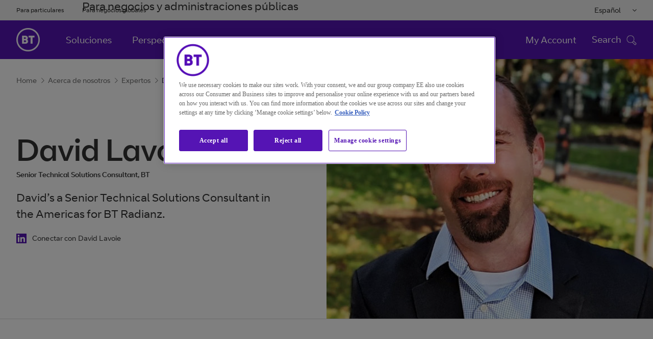

--- FILE ---
content_type: text/html
request_url: https://www.globalservices.bt.com/es/aboutus/experts/david-lavoie
body_size: 9086
content:

<!DOCTYPE HTML>
<html lang="es">
    <head>

    <meta charset="UTF-8"/>



<title>David Lavoie | BT</title>

	
    
    	<meta name="page-access" content="public"/>
    
	
	<meta name="keywords" content="Experto,David Lavoie,Experts"/>

		
	
	
		
	
	
	

    <meta name="template" content="person"/>
    

	
		



	
	
		<link rel="alternate" href="https://www.globalservices.bt.com/zh/aboutus/experts/david-lavoie" hreflang="zh"/>
	
		<link rel="alternate" href="https://www.globalservices.bt.com/es/aboutus/experts/david-lavoie" hreflang="es"/>
	
		<link rel="alternate" href="https://www.globalservices.bt.com/fr/aboutus/experts/david-lavoie" hreflang="fr"/>
	
		<link rel="alternate" href="https://www.globalservices.bt.com/de/aboutus/experts/david-lavoie" hreflang="de"/>
	

<script>
    //prehiding snippet for Adobe Target with asynchronous Launch deployment
    (function(g,b,d,f){(function(a,c,d){if(a){var e=b.createElement("style");e.id=c;e.innerHTML=d;a.appendChild(e)}})(b.getElementsByTagName("head")[0],"at-body-style",d);setTimeout(function(){var a=b.getElementsByTagName("head")[0];if(a){var c=b.getElementById("at-body-style");c&&a.removeChild(c)}},f)})(window,document,"head {opacity: 0 !important}",3E3);
</script>

<script src='//assets.adobedtm.com/468fd5a0b220/5cdd7d4840dd/launch-6e60dd5b9ee0.min.js' async></script>









<meta http-equiv="X-UA-Compatible" content="IE=edge"/>


<meta name="description" content="David&#x2019;s a senior technical solutions consultant in the Americas for BT Radianz."/>

<meta name="viewport" content="width=device-width, initial-scale=1.0"/>



	
    <link rel="canonical" href="https://www.globalservices.bt.com/es/aboutus/experts/david-lavoie"/>

<meta name="contenttags" content="globalservices:contenttypes/experts,globalservices:pagetypes/experts,globalservices:authors/david-lavoie"/>

	<meta name="twitter:card" content="summary_large_image"/>
	<meta name="twitter:site" content="@bt_global"/>
	<meta name="twitter:creator" content="@bt_global"/>

	
	
	<meta name="twitter:title" content="David Lavoie"/>

	
	
	<meta name="twitter:description" content="David&#x2019;s a senior technical solutions consultant in the Americas for BT Radianz."/>

	<meta name="twitter:image"/>

	
	
	<meta name="og:title" content="David Lavoie"/>

	<meta property="og:type" content="article"/>
	
	
	
		
		<meta property="og:url" content="https://www.globalservices.bt.com/es/aboutus/experts/david-lavoie"/>
	


	
	
	<meta name="og:description" content="David&#x2019;s a senior technical solutions consultant in the Americas for BT Radianz."/>

	<meta property="og:image"/>

<link rel="preload" href="/etc/designs/globalservices/clientlibs/css/fonts/BTCurve_W_Rg.woff" as="font" crossorigin="anonymous" type="font/woff"/>
<link rel="preload" href="/etc/designs/globalservices/clientlibs/css/fonts/BTCurve_W_Headline.woff" as="font" crossorigin="anonymous" type="font/woff"/>
<link rel="preload" href="/etc/designs/globalservices/clientlibs/css/fonts/BTCurve_W_Bd.woff" as="font" crossorigin="anonymous" type="font/woff"/>
<link rel="preload" href="/etc/designs/globalservices/clientlibs/css/fonts/fontawesome-webfont.woff2?v=4.7.0" as="font" crossorigin="anonymous" type="font/woff2"/>
<meta name="navTitle" content="David Lavoie"/>
<meta name="shortTitle" content="David Lavoie"/>

    
<link rel="stylesheet" href="/etc/designs/globalservices/clientlibs.min.css?v=aemv_94" type="text/css">
<link rel="stylesheet" href="/etc.clientlibs/globalservices/clientlibs/clientlib-common.min.css?v=aemv_94" type="text/css">
<link rel="stylesheet" href="/etc.clientlibs/globalservices/clientlibs/clientlib-core.min.css?v=aemv_94" type="text/css">









	 
		
	  
	
	

<input id="fbAppId" type="hidden" attr-data="213663479226650"/>
<input type="hidden" attr-elqSiteId="560503711" id="elqIDPassing"/>





<script type="text/javascript">
	var digitalDataBT = digitalDataBT || {};
	var digitalDataBT = {
		page: {
			language: "es",
			pageName: "aboutus:experts:david-lavoie",
			siteSection: "aboutus",
			siteSubsection: "experts",
			ProductID: "",
			pageType: "experts",
			productCategories: "",
			topics: "",
			author: "david-lavoie",
			campaign: "",
			insight: ""
		}
	}
</script>
<script type="application/ld+json">
	{
		"@context": "http://schema.org",
		"@type": "Organization",
		"name": "BT Global Business & Services",
		"description": "BT Global is a division of BT Group, UK that provides global security, cloud and networking services to multinational companies worldwide, with operations in 180 countries.",
		"image": "https://www.globalservices.bt.com/content/dam/globalservices/images/headers/about-us/who-we-are-header-v2-1400x500.jpg",
		"logo": "https://www.globalservices.bt.com/content/dam/globalservices/images/logos/175px-BT_logo_purple.png",
		"url": "https://www.globalservices.bt.com/",
		"sameAs": ["https://twitter.com/bt_global","https://www.linkedin.com/showcase/bt-global-services/","https://www.youtube.com/user/btletstalk","https://en.wikipedia.org/wiki/BT_Global_Services","https://www.wikidata.org/wiki/Q2877515"]
	}
</script>


	
       <script type="application/ld+json">
            {
  "@context": "https://schema.org",
  "@type": "WebSite",
  "name": "BT",
  "alternateName": "BT Global",
  "url": "https://www.globalservices.bt.com/es"
}
        </script>
    

<link rel="shortcut icon" href="https://www.globalservices.bt.com/static/media_structure/common/gswuplift/global_services/assets/images/btfavicon/favicon.ico"/>
<link rel="apple-touch-icon" href="https://www.globalservices.bt.com/static/media_structure/common/gswuplift/global_services/assets/images/btfavicon/apple-touch-icon.png"/>
<link rel="apple-touch-icon" sizes="72x72" href="https://www.globalservices.bt.com/static/media_structure/common/gswuplift/global_services/assets/images/btfavicon/apple-touch-icon-72x72.png"/>
<link rel="apple-touch-icon" sizes="114x114" href="https://www.globalservices.bt.com/static/media_structure/common/gswuplift/global_services/assets/images/btfavicon/apple-touch-icon-114x114.png"/>

	
	
    
    
    

    
    

    
    
    
    

    

    

    

    

    


<link rel="shortcut icon" href="https://www.globalservices.bt.com/static/media_structure/common/gswuplift/global_services/assets/images/btfavicon/favicon.ico?v=63.5" /><link rel="apple-touch-icon" href="https://www.globalservices.bt.com/static/media_structure/common/gswuplift/global_services/assets/images/btfavicon/apple-touch-icon.png?v=66" /><link rel="apple-touch-icon" sizes="72x72" href="https://www.globalservices.bt.com/static/media_structure/common/gswuplift/global_services/assets/images/btfavicon/apple-touch-icon-72x72.png?v=66" /><link rel="apple-touch-icon" sizes="114x114" href="https://www.globalservices.bt.com/static/media_structure/common/gswuplift/global_services/assets/images/btfavicon/apple-touch-icon-114x114.png?v=66"> </head>
    <body>
        


        
<header>
    <div>




    
        
        
        <div class="newpar new section">

</div>

    
        
        
        <div class="par iparys_inherited">

    
    
    
    
        
        
        <div class="tlsmessage"> 


    





<!-- TLS Banner - Starts  -->



    
    <!-- Msg types: btgs-banner-info-high / btgs-banner-info-medium / btgs-banner-info-low / btgs-banner-warning-high / btgs-banner-warning-medium   -->
    
    
    
    
    
        <div class="btgs-universal-banner-outer btgs-banner-warning-medium" style="display:none;" data-component-watch='["tlsmessage"]'>
    
    
    <div class="container btgs-universal-banner-inner">
        <div class="row">
            <div class="col-md-12 col-sm-12 col-xs-12">
                <div class="btgs-universal-banner-closebtn-box">
                    <span class="btgs-universal-banner--closebtn" id="btgs-universal-banner--closebtn" role="button" aria-label="Close Notification Banner" area-focusable="true" tabindex="0"></span>
                </div>
                <div class="col-md-8 col-sm-11 col-xs-11 btgs-clear-padmar">
                    <span class="btgs-universal-banner--icon-warning"></span>
                    <h3 class="btgs-universal-banner--title" area-focusable="true" tabindex="0">Su navegador no está actualizado y no es compatible con los últimos estándares de navegación segura. </h3>
                    <p class="btgs-universal-banner--description" area-focusable="true" tabindex="0">
                        Por favor actualice su navegador, de lo contrario, no podrá navegar por este website después del 02 de december  de 2021.
                        
                            
                                <a href="/es/legal/tls" class="btgs-universal-banner-description--moreinfo" area-focusable="true" tabindex="0" role="link" id="tls--moreinfo">Más información</a>
                            
                            
                        
                    </p>
                </div>
            </div>
        </div>
    </div>
	
        </div>
    


<!-- TLS Banner - Ends --></div>

    

</div>

    

</div>
    <div>




    
        
        
        <div class="newpar new section">

</div>

    
        
        
        <div class="par iparys_inherited">

    
    
    
    

</div>

    

</div>
    <div>




    
        
        
        <div class="newpar new section">

</div>

    
        
        
        <div class="par iparys_inherited">

    
    
    
    
        
        
        <div class="globalnavigation"> 


    


    
    
        
    <!-- Skip navigation button - Start -->
    <div class="btgs-skipnav">
        
            <a href="#maincontent" class="skip-content-trigger" tabindex="1" id="skip-menu-item-3">Ir al contenido principal<span class="btgs-skipnav-arrow"></span></a>
        
        
            <a href="#primarynav_new" tabindex="2" id="skip-menu-item-1">Ir a navegación primaria<span class="btgs-skipnav-arrow"></span></a>
        
        
            <a href="#header_searchbox_new" tabindex="3" id="skip-menu-item-2">Ir a búsqueda<span class="btgs-skipnav-arrow"></span></a>
        
        
            <a href="#footertext" tabindex="4" id="skip-menu-item-4">Ir al pie de página<span class="btgs-skipnav-arrow"></span></a>
        
    </div>
    <!-- Skip navigation button - End -->
    <!--Universal Navigation Start-->
    
    <input type="hidden" attr-data="/es/home" id="globalContentpathValue"/>
    <div class="btgs-universal-navigation-wrapper" id="primarynav_new">
        <div class="container">
            <div class="row universal-navigation-wrapper-inner">
                <!-- Universal Links -->
                <div class="col-md-7 col-sm-7 left-block">
                    <ul class="universal-nav">
                        
                            
                            
                            
                            <li>
                                <a href="http://www.bt.com/" target="_blank">Para particulares</a>
                            </li>
                        
                            
                            
                            
                            <li>
                                Para negocios y administraciones públicas
                            </li>
                        
                            
                            
                            
                            <li>
                                <a href="/es" target="_blank" class="active">Para negocios globales</a>
                            </li>
                        
                    </ul>
                </div>
                <!-- Universal Links -->
                <!-- Language Links -->
                <div class="col-md-5 col-sm-5 right-block">
                    <div class="multilingual-dropdown-wrapper">
                        <!--<input class="dropdown-btn" type="button" value="English">-->
                        <button class="dropdown-btn"></button>
                        <i class="fa fa-angle-down" aria-hidden="true"></i>
                        <div id="dropdownContent" class="dropdown-content">
                            
                                
                                
                                
                                <a data-popup="true" data-toggle="modal" data-target="#modal1" data-id="en" data-href="/en">English</a>
                            
                                
                                
                                
                                <a data-popup="true" data-toggle="modal" data-target="#modal1" data-id="en" data-href="/fr">Français </a>
                            
                                
                                
                                
                                <a data-popup="true" data-toggle="modal" data-target="#modal1" data-id="en" data-href="/de">Deutsch</a>
                            
                                
                                
                                
                                <a data-popup="true" data-toggle="modal" data-target="#modal1" data-id="en" data-href="/es">Español</a>
                            
                                
                                
                                
                                <a data-popup="true" data-toggle="modal" data-target="#modal1" data-id="en" data-href="https://www.globalservices.bt.com/pmi/it">Italiano</a>
                            
                                
                                
                                
                                <a data-popup="true" data-toggle="modal" data-target="#modal1" data-id="en" data-href="/tr">Türkiye </a>
                            
                                
                                
                                
                                <a data-popup="true" data-toggle="modal" data-target="#modal1" data-id="en" data-href="/zh">中国 </a>
                            
                                
                                
                                
                                <a data-popup="true" data-toggle="modal" data-target="#modal1" data-id="en" data-href="/ja">日本</a>
                            
                        </div>
                    </div>
                    <ul class="universal-nav">
                        <li class="btgs-unim-trigbtn" style="display:none">
                            <button class="btgs-industrytrigger openpanel" id="industrytrigger"></button>
                            <i class="btgs-unim-arrowup fa fa-angle-up"></i>
                        </li>
                    </ul>
                </div>
                <!-- Language Links -->
            </div>
        </div>
    </div>
    <!--Universal Navigation End-->
    <!--Main Navigation Start-->
    <div class="suggestivesearch-Overlay" style="display: none;"></div>
	
    <nav class="btgs-main-navigation float-left" data-component-watch='["globalnavigation"]'>
	
        <div class="main-navigation-inner container">
            <!--Homepage Link-->
            <div class="brand-logo-wrapper">
                
                
                
                <button type="button" class="navbar-toggle-btn btgs-gsnav-toggleOnMbl gsnav-item-ping" aria-label="Toggle">
                    <span class="btgs-gsnav-toggleOn">Menu</span>
                    <span class="btgs-gsnav-toggleOff">Close</span>
                    <span class="btgs-menu-icon-mbl"></span>
                    <span class="btgs-close-icon-mbl"></span>
                </button>
                <a href="/es" alt="Brand Logo" class="brand-logo">
                    <img src="/content/dam/globalservices/images/logos/globalheader_bt_logo_white1.png" alt="BT Global"/>
                </a>
            </div>
            <!--Homepage Link-->
            <div class="navbar-collapse-wrapper">
                <!--Mobile Search-->
                <div class="btgs-header-search mobileOnlyDisplay" style="display: none;">
                    <div class="btgs-header-search-wrapDiv">   
                        <input class="spclCharRem" type="text" name="3" id="header_searchbox-mob" placeholder="Search" tabindex="0" autocomplete="off"/>
                        <div class="btgs-header-search-btn" id="header_search_query_button-mob"></div>
                    </div>
                    <div class="suggestiveSearch" style="display: block;">
                        <div class="suggestiveSearch-tab-border"></div>
                        <a class="suggestiveSearch_more" href="/es/search">
                            <span class="suggestiveSearch_more--searchicon"></span>
                            <div class="suggestiveSearch-more-border"></div>
                            Search for
                            <span class="suggestiveSearch_moreText"></span>
                        </a>
                    </div>
                </div>
                
                <div class="scrollDivGs">
                            
								
									<ul class="nav-links-left gsnav-item-ping" role="menubar">
								
                                
                                    
                                        
                                        
										
                                        
										
                                        <li data-gsNav-index="toplink_1" role="menuitem">
                                            <a href="/es/solutions"><h5>Soluciones</h5></a>
											
                                        </li>
                                    
                                        
                                        
										
                                        
										
                                        <li data-gsNav-index="toplink_2" role="menuitem">
                                            <a href="/es/insights"><h5>Perspectivas</h5></a>
											
                                        </li>
                                    
                                        
                                        
										
                                        
										
                                        <li data-gsNav-index="toplink_3" role="menuitem">
                                            <a href="/es/aboutus"><h5>Acerca de nosotros</h5></a>
											
                                        </li>
                                    
                                
								
                            
								
                                
								
                            
								
                                
								
									</ul>
								
                            
                        
                    <ul class="universal-nav mobileOnlyDisplay" style="display: none;">
                        
                            
                            
                            
                            <li>
                                <a href="http://www.bt.com/" target="_blank">Para particulares</a>
                            </li>
                        
                            
                            
                            
                            <li>
                                Para negocios y administraciones públicas
                            </li>
                        
                            
                            
                            
                            <li>
                                <a href="/es" target="_blank" class="active">Para negocios globales</a>
                            </li>
                        
                        <li class="mobile-sector-selector" style="display : none !important">
                        </li>
                    </ul>

                    <div class="mbl-thrd-level" style="display:none;">
                            <button class="mbl-thrd-level-back-btn"></button>
                            <div class="mbl-thrd-level-items">
                                <ul class="mbl-thrd-level-nav-link">
                                    <li><a href="#"><h6>First Bread</h6></a></li>
                                    <li><a href="#"><h6>Second Bread</h6></a></li>
                                </ul>
                                
                                <div class="mbl-thrd-level-item">
                                                        
                                </div>
                            </div>
                            
                        </div>
                </div>
                <!--Top Links-->
                
                <!--Top Links-->
                <div class="search-block-wrapper" id="header_searchbox_new">
                    
                    
                    
                    <ul class="seperate-link">
                        <li class=""><a href="/es/my-account">My Account</a>
                        </li>
                        
                        <!--Mobile language Selector-->
                        <li class="mobile-lang-selector">
                            <select class="lang-selector-dropdown" aria-label="Please Select Language">
                                <i class="fa fa-angle-down" aria-hidden="true"></i>
                                <div id="dropdownContent" class="dropdown-content">
                                    
                                        
                                        
                                        
                                        <option value="/en" data-toggle="modal" data-target="#modal1">English
                                        </option>
                                    
                                        
                                        
                                        
                                        <option value="/fr" data-toggle="modal" data-target="#modal1">Français 
                                        </option>
                                    
                                        
                                        
                                        
                                        <option value="/de" data-toggle="modal" data-target="#modal1">Deutsch
                                        </option>
                                    
                                        
                                        
                                        
                                        <option value="/es" data-toggle="modal" data-target="#modal1">Español
                                        </option>
                                    
                                        
                                        
                                        
                                        <option value="https://www.globalservices.bt.com/pmi/it" data-toggle="modal" data-target="#modal1">Italiano
                                        </option>
                                    
                                        
                                        
                                        
                                        <option value="/tr" data-toggle="modal" data-target="#modal1">Türkiye 
                                        </option>
                                    
                                        
                                        
                                        
                                        <option value="/zh" data-toggle="modal" data-target="#modal1">中国 
                                        </option>
                                    
                                        
                                        
                                        
                                        <option value="/ja" data-toggle="modal" data-target="#modal1">日本
                                        </option>
                                    
                                </div>
                            </select>
                        </li>
                    </ul>
                    <!--Search-->
                    <div class="search-block-inner">
                        <input type="hidden" id="headerSearchPath" data-attr="/es/search.html"/>
                        <span class="close-toggle"><img src="/etc/designs/globalservices/clientlibs/css/images/closemini.png" alt="Close Button" style="width: 21px;"/></span>
                    </div>
                    <!--Search-->
                    <span class="tab-search-toggle"></span>
                    <div class="btgs-tab-menu-icon gsnav-item-ping" tabindex="0" role="button" aria-pressed="true" id="btgs-tab-menu-icon">
                        <div class="menu-on">
                            <h6 class="menu-name">Menu</h6> <i class="btgs-tab-menu-icon-img btgs-menu-icon"></i>
                            <h6 class="search-name">Search</h6> <i class="btgs-tab-menu-icon-img search-ico"></i>
                        </div>
                        <div class="menu-close" style="display:none">
                            <h6 class="menu-name">Close</h6> <i class="btgs-tab-menu-icon-img btgs-close"></i>
                        </div>
                    </div>
                </div>
            </div>
        </div>
        
        <div class="btgs-menu-tab" id="btgs-menutab" style="display: none;">
            <div class="btgs-menu-tab-mainContent" id="btgs-menu-tab-mainContentID">
            <div class="btgs-header-search">
                <div class="btgs-header-search-wrapDiv" id="btgs-mt-header-searchWrap">   
                    <input class="spclCharRem" type="text" name="3" id="header_searchbox" tabindex="0" placeholder="Search" autocomplete="off"/>
                    <div class="btgs-header-search-btn" id="header_search_query_button"></div>
                </div>
                <div class="suggestiveSearch" id="btgs-mt-header-searchSuggestion" style="display: block;">
                    <div class="suggestiveSearch-tab-border"></div>
                    <a class="suggestiveSearch_more" href="/es/search">
                        <span class="suggestiveSearch_more--searchicon"></span>
                        <div class="suggestiveSearch-more-border"></div>
                        Search for
                        <span class="suggestiveSearch_moreText"></span>
                    </a>
                </div>
            </div>

            <div class="btgs-search-overlay" style="display: none"></div>
            <div class="btgs-menu-tab-breadcrumb" style="display: none">
                <ul id="btgs-menu-tab-breadcrumb-list">
                    <li id="btgs-menu-tab-breadcrumb-first" style="display:none;"><a href="#">First Bread</a> <i class="fa fa-angle-right" aria-hidden="true" style="display:none;"></i></li>
                    <li id="btgs-menu-tab-breadcrumb-second" style="display:none;"><a href="#">Second Bread</a> </li>
                </ul>
            </div>
			
				
                
                    
                        <div class="btgs-menu-tab-level tbltAndMob" id="btgs-menu-tab-lvl-TabletMobile" style="display: none">
							<div class="btgs-menu-tab-left">
                    
                    
						
                        
							
                            
								<ul class="btgs-menu-tab-left-menu" role="tablist" id="accordionWeb" aria-multiselectable="true">
                            
                            
                                
                                
                                
									<li><a href="/es/solutions"><h5 class="btgs-menu-tab-left-menu-item">Soluciones</h5></a>
                                

                                
									</li>
                            
							
                        
							
                            
                            
                                
                                
                                
									<li><a href="/es/insights"><h5 class="btgs-menu-tab-left-menu-item">Perspectivas</h5></a>
                                

                                
									</li>
                            
							
                        
							
                            
                            
                                
                                
                                
									<li><a href="/es/aboutus"><h5 class="btgs-menu-tab-left-menu-item">Acerca de nosotros</h5></a>
                                

                                
									</li>
                            
                                </ul>
							
							
                        
						
                    
                    
                    
                    
                    
                    
                    
                    
                            </div>
                            <div class="btgs-menu-tab-pan-right">
                            </div>
                            <div style="clear:both;"></div>
                        </div>
					
                
				
            
			
                
                    
                        <div class="btgs-menu-tab-level dsktp" style="display: none">
                            <div class="btgs-menu-tab-level-dsktp--inner" id="btgs-menu-tab-lvl-desktop">
								<div class="btgs-menu-tab-left">
                    
                    
						
                        
							
							
							
                        
							
							
							
                        
							
							
							
                        
                    
                    
                
                    
                    
                    
                
                    
                    
                    
								</div>
								<div class="btgs-menu-tab-pan-right">
								</div>
							</div>
						</div>
                        <div class="btgs-gloNav-overlay" style="display: none"></div>
                    
                
                
				
        </div>
		</div>
					</nav>
				

    
    <!--Main Navigation End-->
    <!--Universal Navigation Popup Start-->
    <!-- Popup -->
    <div class="btgs-modal-wrapper modal fade" id="modal1" role="dialog" tabindex="-1">
        <div class="modal-dialog">
            <div class="modal-content">
                <div class="modal-header">
                    <button type="button" aria-label="Close Dialog" class="close" data-dismiss="modal"></button>
                    <label class="modal-title">Cambiar el idioma predeterminado de nuestra web</label>
                </div>
                <div class="modal-body">
                    <p>Ahora puede dirigirse a una versión de nuestra web en el idioma de su elección.</p>
                </div>
                <div class="modal-footer">
                    <button type="button" class="btn modal-btn-default left" data-dismiss="modal" id="navigationCancelBtn">Cancelar selección</button>
                    <a type="button" aria-label="link text" id="navigationBtn" href="#" data-lang="#" class="btn modal-btn-primary right" target="_blank">Continuar a la web</a>
                </div>
            </div>
        </div>
    </div>
    <!-- Popup -->
    <!--<div id="backto_id" hidden>volver a</div>-->
    <!--<input id="backto_id" name="backto_id" type="hidden" value= "volver a"  >-->
    <p id="breadcrumb-back-to" style="display:none;">volver a</p>
    <!--Universal Navigation Popup End-->
     
</div>

    

</div>

    

</div>
</header>
<main id="maincontent">
    <div>


    












        



	
<!-- transparent breadcrum without image -->


<div class="new-breadcrumb-container">
    <div class="breadcrumb-items-wrapper">
    <div class="breadcrumb-items">
    
     
       <a class="light-mode" href="https://www.globalservices.bt.com/es">Home<span class="btgs-arrowright-purple"></span></a>
    
     
       <a class="light-mode" href="https://www.globalservices.bt.com/es/aboutus">Acerca de nosotros<span class="btgs-arrowright-purple"></span></a>
    
     
       <a class="light-mode" href="https://www.globalservices.bt.com/es/aboutus/experts">Expertos<span class="btgs-arrowright-purple"></span></a>
    
     <span class="breadcrumb-last-child light-mode">David Lavoie</span>
    </div>
    </div>
</div>

<!-- ADDITIONAL CLASS .btgs-leadershipheader--2col -->
<section class="btgs-leadershipheader btgs-leadershipheader--2col">
    <div class="container">
        <!-- ON TABLET CHANGES TO 10 COLUMNS .col-sm-10 -->
        <header class="col-md-5 col-sm-10 col-sm-offset-1 col-md-offset-0 custom-col-md">
            <h1>David Lavoie</h1>
            <h2 class="position">Senior Technical Solutions Consultant, BT</h2>
            <p>David’s a Senior Technical Solutions Consultant in the Americas for BT Radianz.</p>
			<ul> 
                
                <li>
                    <a href="https://www.linkedin.com/in/david-lavoie-a8765a58/" target="_blank"><span class="linkedin-icon"></span>Conectar con David Lavoie</a>
                </li>
                
                
            </ul>
        </header>
    </div>
	
	
	<div class="btgs-leadershipheader__image lazy" data-lazysrc="/content/dam/globalservices/images/people/experts/david-lavoie-bio.jpg" data-lazysrcmobile="/content/dam/globalservices/images/people/experts/david-lavoie-bio.jpg"></div>
	
</section>



















	
</div>
    <div>



    


</div>
    <div>




    








    
        
            <div class="section cmp cmp-text copy-block" data-component-watch='["copyblock"]'>
                <input class="isCopyBlockExpanded" type="hidden" data-expanded="false" data-removePad="false"/>
                <div class="container">
                    <div class="row" tabindex="0">
                        
                        
                            <div class="col-sm-offset-1 col-sm-10 col-md-offset-2 col-md-8 word-wrap ">
                        
                        
                        
                            <h2>David's responsible for all technical aspects of accounts from pre-sales, through to delivery and ongoing support.</h2>
<p>David’s held sales engineering and technical consultant roles for the last sixteen years and was previously a Principal Network Engineer at Fidelity Investments. He has a wealth of experience in network and sales engineering, within the finance industry.</p>
<p>A cloud subject matter expert, David’s focus is on the integration of private infrastructure and connectivity within public clouds for large clients. He has a Bachelor of Science in Computer Engineering as well as Associate of Science in Electrical Engineering and FISD FIA certification.<br />
</p>

                        
                        
    

                    </div>
                </div>
            </div>
            </div>
        
        
    
    

</div>
    <div>




    
    
    <div class="dynamicrelatedcontent">


    



   












      



<div data-component-watch='["dynamicrelatedcontent"]'>
    <div class="container btgs--dynamic-related-content">
        <input type="hidden" id="dynamicRelatedContentViewMode" value="carousel"/>
        <input type="hidden" id="dynamicRelatedContentTileLimit" value="3"/>
        <input type="hidden" id="dynamicRelatedContentTotalTiles" value="12"/>
        <div class="section" id="blogs">
            
                <div class="row">
                    <div class="col-md-12 header-container">
                        <h2 class="heading">Blogs and articles by David</h2>
                        
                    </div>
                </div>
                <!--bx slider view-->
                <div class="row">
                    <div class="col-md-12 btgs--dynamic-related-content__wrapper">
                        <!--slider arrow-->
                        <div class="slider-move bxSliderControl">
                            <div class="">
                                <div class="btgs-releated--controllers--dynamic controls">
                                    <div class="">                                  
                                        <div class="">
                                            <a id="bxPrev_r8h8zw9sxtaa78r3zmy37r" aria-label="Previous" href="#" class="bxPrev"></a>
                                        </div>
                                        <div class="">
                                            <a id="bxNext_r8h8zw9sxtaa78r3zmy37r" aria-label="Next" href="#" class="bxNext"></a>
                                        </div>                                  
                                    </div>                              
                                </div>
                            </div>
                        </div>
                        <div class="bxSlider tile-standard-wrapper" id="dynamic-related-content-carousel">
                            
                                <!--Blog/ Whitepaper-->
                                
                                    <!--small-image-->
                                    
                                        <div class="new-card-container btgs-tile-click small-image ">
                                            <div class="card-content-wrapper">
                                                <div class="card-top-content">
                                                    
                                                    <div class="small-image-wrapper lazy" data-lazysrc="/content/dam/globalservices/images/people/blogs/david-lavoie-120x120.jpg" data-lazysrcmobile="/content/dam/globalservices/images/people/blogs/david-lavoie-120x120.jpg"></div>
                                                    <div class="card-breadcrumb-wrapper">
                                                        <p class="btfont-b3-bold card-breadcrumb" tabindex="0">
                                                            <span class="first-section">BLOG</span>
                                                            <!-- <span>/</span>
                                                            <span class="last-section">NETWORKING</span> -->
                                                        </p>
                                                    </div>
                                                    <div class="card-title-wrapper">
                                                        <h5 class="btfont-headline-5 card-title" tabindex="0">Taking a hybrid approach to cloud migration for financial markets</h5>
                                                    </div>
                                                    <div class="card-subtitle-wrapper">
                                                        <span class="card-subtitle btfont-b2-regular" tabindex="0">Having a tailored cloud environment, allows firms to adopt the cloud strategy that is right for their business and their customers.</span>
                                                    </div>
                                                </div>
                                                <div class="card-bottom-content">
                                                    <div class="card-date-wrapper">
                                                        
                                                            <p class="btfont-b3-regular card-date" tabindex="0">NOVEMBER 2021</p>
                                                        
                                                    </div>
                                                    <div class="card-button-wrapper">
                                                        <a href="/es/insights/blogs/taking-a-hybrid-approach-to-cloud-migration-for-financial-markets" class="btgs-title-readmore" role="link">
                                                        <span class="arrow-icon"></span>
                                                        </a>
                                                    </div>
                                                </div>
                                            </div>
                                        </div>
                                    
                                    <!--with light img and dark img-->
                                    
                                    <!--Half-image and half img grad-->
                                     
                                
                                <!--Analyst Report-->
                                
                                <!--Blue print-->
                                
                                <!--Article Case study-->
                                
                                <!--Other-->
                                
                            
                        </div>
                    </div>
                </div>
            

            <!--grid view-->
            
        </div>
    </div>
    
        <input type="hidden" id="dynamicRelatedContentTotal" value="1"/>      
        
    
</div>

</div>


</div>
</main>
<div>




    
        
        
        <div class="newpar new section">

</div>

    
        
        
        <div class="par iparys_inherited">

    
    
    
    
        
        
        <div class="footer">


    


	
	
		
<footer class="btgs-footer" data-component-watch='["footer"]'>
    <div class="container">
        <div class="btgs-footer__middlecolumn">
            
                
                    
                
                
                    <ul class="btgs-footer__listgroup">
                        
                            
                                
                                
                                
                                    <li><a id="footertext" href="http://www.bt.com/">Para particulares</a></li>
                                
                                
                            
                                
                                
                                
                                    <li><a href="http://business.bt.com/">Para negocios y administraciones públicas</a></li>
                                
                                
                            
                                
                                
                                
                                
                                    <li><a href="/es">Para negocios globales</a>
                                    </li>
                                
                            
                                
                                
                                
                                    <li><a href="https://www.bt.com/about">BT Group</a></li>
                                
                                
                            
                        
                        

                            
                        
                    </ul>
                
				
                    <ul class="btgs-footer__icongroup">
                        
                        
                        
                            <li class="btgs-footer_pright"><a target="_blank" aria-label="LinkedIn opens in a new window" href="https://www.linkedin.com/company/bt-global-services">
									<span class="btgs-linkedin"></span>
									</a></li>
                        
                        
                        
                    
                        
                        
                        
                        
                            <li class="btgs-footer_pright"><a target="_blank" aria-label="Twitter opens in a new window" href="https://twitter.com/bt_global">
									<span class="btgs-twitter"></span>
									</a></li>
                        
                        
                    
                        
                        
                        
                        
                        <li><a target="_blank" aria-label="YouTube opens in a new window" class="dtm-youtube" href="https://www.youtube.com/channel/UC_RShlIPtRwfASK1P78YqCw">
								<i style="margin-right:0px; ">
									<span class="btgs-youtube"></span>
								</i></a></li>
                    </ul>
                
        </div>
    </div>
    <div class="btgs-footer__border">
    </div>
    <div class="container-fluid btgs-footer-morelinks-outer" id="btgs-footer-morelinks-panel">
        <div class="container">
            <div class="row btgs-footer-morelinks">
                <ul class="btgs-footer__morelinkgroup">
                    
                        
                    
                </ul>
            </div>
        </div>
    </div>
    <div class="container">
        <div class="btgs-footer-hubItems dsktpOnly" style="display:none;">
            <div class="row">
			
				
			
				
			
				
			
            </div>
        </div>
        <div class="btgs-footer-hubItems tabandmobileOnly" style="display:none;">
		    <div class="row">
			
				
			
				
			
				
			
            </div>
            <div class="row">
			
				
			
				
			
				
			
            </div>
        </div>
        <div class="btgs-footer__bottom-wrapper">
            <div class="btgs-footer__bottom">
                
                    <ul class="btgs-footer__listgroup">
                        
                        
                        
                        
                        
                        
                            <li><a href="/es/legal/aviso-legal">Aviso Legal</a></li>
                        
                    
                        
                        
                        
                        
                        
                        
                            <li><a href="/es/legal/canal-de-denuncias">Canal de Denuncias</a></li>
                        
                    
                        
                        
                        
                        
                        
                            <li><a href="/content/dam/globalservices/documents/legal/spain/BT.PM.011-Política-ambiental-2025_firmada.pdf">Política Ambiental</a></li>
                        
                        
                    
                        
                        
                        
                        
                        
                        
                            <li><a href="/es/legal/legal-disclaimer">Exención de responsabilidad</a></li>
                        
                    
                        
                        
                        
                        
                        
                            <li><a href="/content/dam/globalservices/documents/legal/spain/Politica-de-Privacidad-april-2023.pdf">Política de privacidad</a></li>
                        
                        
                    
                        
                        
                        
                        
                        
                        
                            <li><a href="/es/legal/cookies">Cookies</a></li>
                        
                    
                        
                        
                        
                        
                        
                        
                            <li><a href="/es/legal/accessibility">Accesibilidad</a></li>
                        
                    
                        
                        
                        
                        
                        
                        
                            <li><a href="/es/aboutus/contact">Contacte con BT</a></li>
                        
                    
                        
                        
                        
                        
                        
                            <li><a href="https://www.bt.com/careers">Oportunidades profesionales</a></li>
                        
                        
                    
                        
                        
                        
                        
                        
                        
                            <li><a href="/es/sitemap">Mapa del sitio</a></li>
                        
                    </ul>
                
            </div>
            <div class="btgs-footer__bottomlogo">
                <div class="btgs-footer__copyright">
                    <span>© BT 2024</span>
                    <img class="btgs-footer__logo" src="/content/dam/globalservices/images/logos/globalheader_bt_logo_white1.png" alt="BT Global"/>
                </div>
            </div>
        </div>
    </div>
	<div class="btgs-backtotop-outer">
		<button id="btgs-backtotop--btn" class="btgs-backtotop--btn" data-trigger="2000" aria-label="Back to top"></button>
	</div>
</footer>

	

</div>

    

</div>

    

</div>
        
    
	
	
		

<!-- The Image popup Modal -->
<div id="imgPopupModal-main" role="dialog" class="imgPopupModal">
  <!-- <span class="imgPopupModalclose">&times;</span> -->
  <!-- <div class="imgPopupModal-image" id="imgPopupModal-img" style="background-size: cover;"></div> -->
  <button class="imgPopupModalclose" id="popup-close-btn">&times;</button>
  <div id="popup-image-wrapper">
    <img alt="" id="popup-img"/>
  </div>
</div>


<!-- Podcast popup modal -->
<div class="btgs-podcast--listen__overlay fade" aria-hidden="true">
      <div class="btgs-podcasttile__framewrapper podcast-modal-dialog" tabindex="0">
        <iframe src="" loading="lazy" width="100%" height="200" frameborder="0" scrolling="no"></iframe>
      </div>
</div>


  
    
<script type="text/javascript" src="/etc.clientlibs/clientlibs/granite/jquery.min.js?v=aemv_94"></script>
<script type="text/javascript" src="/etc.clientlibs/clientlibs/granite/utils.min.js?v=aemv_94"></script>
<script type="text/javascript" src="/etc.clientlibs/clientlibs/granite/jquery/granite.min.js?v=aemv_94"></script>
<script type="text/javascript" src="/etc/designs/globalservices/clientlibs.min.js?v=aemv_94"></script>
<script type="text/javascript" src="/etc.clientlibs/globalservices/components/structure/page/external.min.js?v=aemv_94"></script>
<script type="text/javascript" src="/etc.clientlibs/globalservices/components/structure/page/externalforcustomfooterlibs.min.js?v=aemv_94"></script>
<script type="text/javascript" src="/etc.clientlibs/globalservices/clientlibs/clientlib-common.min.js?v=aemv_94"></script>
<script type="text/javascript" src="/etc.clientlibs/globalservices/clientlibs/clientlib-core.min.js?v=aemv_94"></script>





	



<script type="text/javascript">
  if (typeof _satellite != "undefined") {
    _satellite.pageBottom();
  }
</script>
<script type="text/javascript">
  (function (window, ComponentWatch, $) {
    ComponentWatch.initialise($);
  })(window, window.ComponentWatch, window.jQuery);
</script>

	
    
    


        


    </body>
</html>


--- FILE ---
content_type: application/x-javascript
request_url: https://assets.adobedtm.com/468fd5a0b220/5cdd7d4840dd/a7a5e587b006/RC61900e9d56354fccb2d7910344d8145f-source.min.js
body_size: 299
content:
// For license information, see `https://assets.adobedtm.com/468fd5a0b220/5cdd7d4840dd/a7a5e587b006/RC61900e9d56354fccb2d7910344d8145f-source.js`.
_satellite.__registerScript('https://assets.adobedtm.com/468fd5a0b220/5cdd7d4840dd/a7a5e587b006/RC61900e9d56354fccb2d7910344d8145f-source.min.js', "function initJQueryLoad1(){\"undefined\"==typeof jQuery?(jQueryScriptInjected1||(jQueryScriptInjected1=!0),setTimeout(\"initJQueryLoad1()\",100)):$((function(){$.each(functionalCookies,(function(e,o){document.cookie=o+\"=; path=/; domain=.globalservices.bt.com; expires=\"+new Date(0).toUTCString()}))}))}var functionalCookies=[\"GSP_header_searchterms\",\"gs_chatbot_enable\",\"aboutads_sessNNN\",\"pm_sess\",\"pm_sess_NNN:\",\"sess_NNN\",\"_sessNNN\",\"dbln\",\"csrf\",\"dpr\",\"_cf_bm\"],hostName=location.hostname,cookieDomain=\"\";cookieDomain=hostName.indexOf(\".globalservices.bt.com\")>-1?\".globalservices.bt.com\":hostName;var jQueryScriptInjected1=!1;initJQueryLoad1();");

--- FILE ---
content_type: application/javascript;charset=utf-8
request_url: https://www.globalservices.bt.com/etc/designs/globalservices/clientlibs.min.js?v=aemv_94
body_size: 160942
content:
/*
 2011-2013 John Roepke
 @license   Available under the BSD 2-Clause License
 @link      https://github.com/justjohn/twig.js
 Bootstrap v3.3.4 (http://getbootstrap.com)
 Copyright 2011-2015 Twitter, Inc.
 Licensed under MIT (https://github.com/twbs/bootstrap/blob/master/LICENSE)
 jQuery JavaScript Library v3.6.3
 https://jquery.com/

 Includes Sizzle.js
 https://sizzlejs.com/

 Copyright OpenJS Foundation and other contributors
 Released under the MIT license
 https://jquery.org/license

 Date: 2022-12-20T21:28Z
 Sizzle CSS Selector Engine v2.3.9
 https://sizzlejs.com/

 Copyright JS Foundation and other contributors
 Released under the MIT license
 https://js.foundation/

 Date: 2022-12-19
 matchMedia() polyfill - Test a CSS media type/query in JS. Authors & copyright (c) 2012: Scott Jehl, Paul Irish, Nicholas Zakas, David Knight. MIT license  npm.im/object-fit-images 3.2.4  picturefill - v3.0.2 - 2016-02-12
 https://scottjehl.github.io/picturefill/
 Copyright (c) 2016 https://github.com/scottjehl/picturefill/blob/master/Authors.txt; Licensed MIT
 Gecko-Picture - v1.0
 https://github.com/scottjehl/picturefill/tree/3.0/src/plugins/gecko-picture
 Firefox's early picture implementation (prior to FF41) is static and does
 not react to viewport changes. This tiny module fixes this.
 Picturefill - v3.0.2
 http://scottjehl.github.io/picturefill
 Copyright (c) 2015 https://github.com/scottjehl/picturefill/blob/master/Authors.txt;
  License: MIT
 classie - class helper functions
 from bonzo https://github.com/ded/bonzo

 classie.has( elem, 'my-class' ) -> true/false
 classie.add( elem, 'my-new-class' )
 classie.remove( elem, 'my-unwanted-class' )
 classie.toggle( elem, 'my-class' )
 Waypoints - 4.0.1
Copyright © 2011-2016 Caleb Troughton
Licensed under the MIT license.
https://github.com/imakewebthings/waypoints/blob/master/licenses.txt
*/
window._g=window._g||{};_g.shared={};void 0===window.console&&(window.console={log:function(a){}});
_g.shared.HTTP=new function(){var a=function(){return{headers:{},body:{}}},e=function(e){if(!e)return null;var g=a();g.body=e.responseText;g.headers[_g.HTTP.HEADER_STATUS]=e.status;g.responseText=e.responseText;g.status=e.status;return g};return{EXTENSION_HTML:".html",EXTENSION_JSON:".json",EXTENSION_RES:".res",HEADER_STATUS:"Status",HEADER_MESSAGE:"Message",HEADER_LOCATION:"Location",HEADER_PATH:"Path",PARAM_NO_CACHE:"cq_ck",get:function(a,g,c,f){a=_g.HTTP.getXhrHookedURL(_g.HTTP.externalize(a,!0));
if(void 0!=g)return _g.$.ajax({type:"GET",url:a,externalize:!1,encodePath:!1,hook:!1,complete:function(b,d){b=e(b);f||_g.HTTP.handleForbidden(b);g.call(c||this,this,"success"==d,b)}});try{var b=_g.$.ajax({type:"GET",url:a,async:!1,externalize:!1,encodePath:!1,hook:!1}),d=e(b);f||_g.HTTP.handleForbidden(d);return d}catch(l){return null}},post:function(a,g,c,f,b,d){a=_g.HTTP.externalize(a,!0);if(b=_g.HTTP.getXhrHook(a,"POST",c))a=b.url,c=b.params;if(void 0!=g)return _g.$.ajax({type:"POST",url:a,data:c,
externalize:!1,encodePath:!1,hook:!1,complete:function(b,c){var a=_g.HTTP.buildPostResponseFromHTML(b.responseText);d||_g.HTTP.handleForbidden(b);g.call(f||this,this,"success"==c,a)}});try{var l=_g.$.ajax({type:"POST",url:a,data:c,async:!1,externalize:!1,encodePath:!1,hook:!1}),n=_g.HTTP.buildPostResponseFromHTML(l.responseText);d||_g.HTTP.handleForbidden(l);return n}catch(u){return null}},getParameter:function(a,g){a=_g.HTTP.getParameters(a,g);return null!=a?a[0]:null},getParameters:function(a,g){var c=
[];if(!g)return null;g=encodeURIComponent(g);if(-1==a.indexOf("?"))return null;-1!=a.indexOf("#")&&(a=a.substring(0,a.indexOf("#")));a=a.substring(a.indexOf("?")+1);if(-1==a.indexOf(g))return null;a=a.split("\x26");for(var f=0;f<a.length;f++){var b=a[f].split("\x3d");b[0]==g&&c.push(1<b.length?decodeURIComponent(b[1]):"")}return 0<c.length?c:null},addParameter:function(a,g,c){if(c&&c instanceof Array){for(var f=0;f<c.length;f++)a=_g.HTTP.addParameter(a,g,c[f]);return a}f=-1==a.indexOf("?")?"?":"\x26";
var b=a.indexOf("#");if(0>b)return a+f+encodeURIComponent(g)+"\x3d"+encodeURIComponent(c);var d=a.substring(b);a=a.substring(0,b);return a+f+encodeURIComponent(g)+"\x3d"+encodeURIComponent(c)+d},setParameter:function(a,g,c){a=_g.HTTP.removeParameter(a,g);return _g.HTTP.addParameter(a,g,c)},removeParameter:function(a,g){var c="?"+encodeURIComponent(g)+"\x3d";g="\x26"+encodeURIComponent(g)+"\x3d";if(-1==a.indexOf(c))if(-1!=a.indexOf(g))c=g;else return a;g=a.indexOf(c);c=a.substring(0,g);g=a.indexOf("\x26",
g+1);var f="";-1!=g&&(f=a.substring(g),0==f.indexOf("\x26")&&(f=f.replace("\x26","?")));return c+f},removeParameters:Granite.HTTP.removeParameters,addSelector:function(a,g,c){c||(c=0);var f="",b=a.indexOf("?");-1==b&&(b=a.indexOf("#"));-1!=b&&(f=a.substring(b),a=a.substring(0,b));var d=a.lastIndexOf("/");b=a.substring(d);if(-1==b.indexOf("."+g+".")){a=a.substring(0,d);b=b.split(".");var l=d="";if(c>b.length-2||-1==c)c=b.length-2;for(var n=0;n<b.length;n++)d+=l+b[n],l=".",c==n&&(d+=l+g);return a+d+
f}return a},setSelector:function(a,g,c){var f="",b=a.indexOf("?");-1==b&&(b=a.indexOf("#"));-1!=b&&(f=a.substring(b),a=a.substring(0,b));b=_g.HTTP.getSelectors(a);var d=a.substring(a.lastIndexOf("."));a=a.substring(0,a.lastIndexOf("."));a=0<b.length?a.replace("."+b.join("."),""):a;if(0<b.length)for(var l=0;l<b.length;l++)a=c==l?a+("."+g):a+("."+b[l]);else a+="."+g;return a+d+f},addSelectors:function(a,g){var c=a;if(a&&g&&g.length)for(a=0;a<g.length;a++)c=_g.HTTP.addSelector(c,g[a],a);return c},getAnchor:function(a){return-1!=
a.indexOf("#")?a.substring(a.indexOf("#")+1):""},setAnchor:function(a,g){return _g.HTTP.removeAnchor(a)+"#"+g},removeAnchor:Granite.HTTP.removeAnchor,noCaching:function(a){return _g.HTTP.setParameter(a,_g.HTTP.PARAM_NO_CACHE,(new Date).valueOf())},buildPostResponseFromNode:function(e,g){if(!e)return null;void 0==g&&(g=a());for(var c=0;c<e.childNodes.length;c++){var f=e.childNodes[c];f.tagName&&(f.id&&(g.headers[f.id]=f.href?f.href:f.innerHTML),g=_g.HTTP.buildPostResponseFromNode(f,g))}return g},buildPostResponseFromHTML:function(e){var g=
a();try{void 0!=e.responseText?e=e.responseText:"string"!=typeof e&&(e=e.toString());var c=document.createElement("div");c.innerHTML=e;g=_g.HTTP.buildPostResponseFromNode(c,g)}catch(f){}return g},getCookie:function(a){var g=encodeURIComponent(a)+"\x3d";a=document.cookie;if(0<a.length){var c=a.indexOf(g);if(-1!=c)return c+=g.length,g=a.indexOf(";",c),-1==g&&(g=a.length),decodeURIComponent(a.substring(c,g))}return null},setCookie:function(a,g,c,f,b,d){"number"!=typeof f&&(f=7);if(0<f){var l=new Date;
l.setTime(l.getTime()+864E5*f)}else l=new Date(0);document.cookie=encodeURIComponent(a)+"\x3d"+encodeURIComponent(g)+"; "+(0!=f?"expires\x3d"+l.toGMTString()+"; ":"")+(b?"domain\x3d"+b+"; ":"")+(c?"path\x3d"+c:"")+(d?"; secure":"");return g},clearCookie:function(a,g,c,f){_g.HTTP.setCookie(a,"null",g||"",-1,c||"",f||"")},getSchemeAndAuthority:Granite.HTTP.getSchemeAndAuthority,getContextPath:Granite.HTTP.getContextPath,externalize:function(a,g){if("undefined"!=typeof G_IS_HOOKED&&G_IS_HOOKED(a))return a;
g&&(a=_g.HTTP.encodePathOfURI(a));return a=Granite.HTTP.externalize(a)},internalize:Granite.HTTP.internalize,getPath:Granite.HTTP.getPath,getSuffix:function(){return window.CQURLInfo&&CQURLInfo.suffix?CQURLInfo.suffix:null},getSelectors:function(a){if(!a&&window.CQURLInfo&&CQURLInfo.selectors)return CQURLInfo.selectors;var g=[];a=a||window.location.href;a=_g.HTTP.removeParameters(a);a=_g.HTTP.removeAnchor(a);if(a=a.substring(a.lastIndexOf("/")))if(a=a.split("."),2<a.length)for(var c=0;c<a.length;c++)0<
c&&c<a.length-1&&g.push(a[c]);return g},getExtension:function(a){if(!a&&window.CQURLInfo&&CQURLInfo.extension)return CQURLInfo.extension;a=a||window.location.href;a=_g.HTTP.removeParameters(a);a=_g.HTTP.removeAnchor(a);var g=a.lastIndexOf(".");if(0>g)return"";a=a.substring(g+1);g=a.indexOf("/");return 0>g?a:a.substring(0,g)},encodePathOfURI:Granite.HTTP.encodePathOfURI,encodePath:Granite.HTTP.encodePath,eval:Granite.HTTP.eval,isOkStatus:function(a){try{return 0==(new String(a)).indexOf("2")}catch(g){return!1}},
isOk:function(a){try{return _g.HTTP.isOkStatus(a.headers[_g.HTTP.HEADER_STATUS])}catch(g){return!1}},handleForbidden:function(a,g){try{return 403==a[_g.HTTP.HEADER_STATUS.toLowerCase()]?(Granite.HTTP.handleLoginRedirect(),!0):!1}catch(c){return!1}},getXhrHook:Granite.HTTP.getXhrHook,getXhrHookedURL:function(a,g,c){return(g=_g.HTTP.getXhrHook(a,g,c))?g.url:a},reloadHook:function(a){"undefined"!=typeof G_RELOAD_HOOK&&_g.$.isFunction(G_RELOAD_HOOK)&&(""!=CQURLInfo.selectorString&&(a=_g.HTTP.addSelector(a,
CQURLInfo.selectorString)),a=G_RELOAD_HOOK(a)||a);return a}}};_g.HTTP=_g.shared.HTTP;
_g.shared.Util=new function(){return{reload:function(a,e,h){a||(a=window);e||(e=_g.HTTP.noCaching(a.location.href));e=_g.HTTP.reloadHook(e);h?a.location.replace(e):a.location.href=e},load:function(a,e){_g.Util.reload(window,a,e)},open:function(a,e,h,g){e||(e=window);if(a)return a=_g.HTTP.reloadHook(a),h||(h=""),g||(g=""),e.open(a,h,g)},htmlEncode:function(a){return a?String(a).replace(/&/g,"\x26amp;").replace(/>/g,"\x26gt;").replace(/</g,"\x26lt;").replace(/"/g,"\x26quot;"):a},htmlDecode:function(a){return a?
String(a).replace(/&gt;/g,"\x3e").replace(/&lt;/g,"\x3c").replace(/&quot;/g,'"').replace(/&amp;/g,"\x26"):a},ellipsis:function(a,e,h){if(a&&a.length>e){if(h){h=a.substr(0,e-2);var g=Math.max(h.lastIndexOf(" "),h.lastIndexOf("."),h.lastIndexOf("!"),h.lastIndexOf("?"),h.lastIndexOf(";"));return-1==g||g<e-15?a.substr(0,e-3)+"...":h.substr(0,g)+"..."}return a.substr(0,e-3)+"..."}return a},patchText:Granite.Util.patchText,eval:function(a){return _g.HTTP.eval(a)},getTopWindow:Granite.Util.getTopWindow,
setIFrameMode:Granite.Util.setIFrameMode}};_g.Util=_g.shared.Util;
_g.shared.Sling=function(){return{SELECTOR_INFINITY:Granite.Sling.SELECTOR_INFINITY,CHARSET:Granite.Sling.CHARSET,STATUS:Granite.Sling.STATUS,STATUS_BROWSER:Granite.Sling.STATUS_BROWSER,OPERATION:Granite.Sling.OPERATION,OPERATION_DELETE:Granite.Sling.OPERATION_DELETE,OPERATION_MOVE:Granite.Sling.OPERATION_MOVE,DELETE_SUFFIX:Granite.Sling.DELETE_SUFFIX,TYPEHINT_SUFFIX:Granite.Sling.TYPEHINT_SUFFIX,COPY_SUFFIX:Granite.Sling.COPY_SUFFIX,MOVE_SUFFIX:Granite.Sling.MOVE_SUFFIX,ORDER:Granite.Sling.ORDER,
REPLACE:Granite.Sling.REPLACE,DESTINATION:Granite.Sling.DESTINATION,SAVE_PARAM_PREFIX:Granite.Sling.SAVE_PARAM_PREFIX,IGNORE_PARAM:Granite.Sling.IGNORE_PARAM,REQUEST_LOGIN_PARAM:Granite.Sling.REQUEST_LOGIN_PARAM,LOGIN_URL:Granite.Sling.LOGIN_URL,LOGOUT_URL:Granite.Sling.LOGOUT_URL,processBinaryData:function(a){if(a&&void 0!=a[":jcr:data"]){var e={};e.size=a[":jcr:data"];e.type=a["jcr:mimeType"];e.date=a["jcr:lastModified"];a=e}return a},getContentPath:function(a,e,h){e.lastIndexOf(".")>e.lastIndexOf("/")&&
(e=e.substr(0,e.indexOf(".",e.lastIndexOf("/"))));if(a)if(0==a.indexOf("/"))e=a;else{if(h)for(;0==a.indexOf("../");)a=a.substring(3),e=e.substring(0,e.lastIndexOf("/"));a=a.replace("./","");e=e+"/"+a}return e}}}();_g.Sling=_g.shared.Sling;
_g.shared.XSS=new function(){return{getXSSPropertyName:function(a){return a?_g.XSS.KEY_REGEXP.test(a)?a:a+_g.XSS.KEY_SUFFIX:""},getXSSRecordPropertyValue:function(a,e,h){var g="";a&&e&&(g=(g=a.get(this.getXSSPropertyName(e)))?g:this.getXSSValue(a.get(e)),h&&!isNaN(h)&&(g=_g.Util.ellipsis(g,h,!0)));return g},getXSSTablePropertyValue:function(a,e,h){var g="";a&&e&&(g=(g=a[this.getXSSPropertyName(e)])?g:this.getXSSValue(a[e]),h&&!isNaN(h)&&(g=_g.Util.ellipsis(g,h,!0)));return g},getXSSValue:function(a){return a?
_g.Util.htmlEncode(a):""},updatePropertyName:function(a,e){a&&e&&a[e]&&a.xssProtect&&!a.xssKeepPropName&&(a[e]=this.getXSSPropertyName(a[e]))},xssPropertyRenderer:function(a,e,h,g){return g&&g.dataIndex&&h&&h.data&&h.data[this.getXSSPropertyName(g.dataIndex)]?(a=h.data[this.getXSSPropertyName(g.dataIndex)],g.ellipsisLimit&&!isNaN(g.ellipsisLimit)&&(a=_g.Util.ellipsis(a,g.ellipsisLimit,!0)),a):a?a:""}}};_g.XSS=_g.shared.XSS;_g.XSS.KEY_SUFFIX="_xss";_g.XSS.KEY_REGEXP=new RegExp(_g.XSS.KEY_SUFFIX+"$");
_g.shared.I18n=Granite.I18n;_g.I18n=_g.shared.I18n;_g.shared.I18n.getMessage=Granite.I18n.get;_g.shared.I18n.getVarMessage=Granite.I18n.getVar;
_g.shared.String=new function(){return{startsWith:function(a,e){return null==a||null==e?null==a&&null==e:e.length>a.length?!1:0==a.toString().indexOf(e.toString())},endsWith:function(a,e){if(null==a||null==e)return null==a&&null==e;if(e.length>a.length)return!1;a=a.toString();e=e.toString();return a.lastIndexOf(e)==a.length-e.length},contains:function(a,e){if(null==a||null==e)return!1;a=a.toString();e=e.toString();return 0<=a.indexOf(e)}}};_g.String=_g.shared.String;
_g.shared.ClientSidePersistence=function(a){var e={PERSISTENCE_NAME:_g.shared.ClientSidePersistence.decoratePersistenceName("ClientSidePersistence"),config:{},cache:null,getMode:function(){return this.config.mode},getWindow:function(){return this.config.window||_g.shared.Util.getTopWindow()},debug:function(){if(console){for(var a=this.getMap(),c="[ClientSidePersistence -\x3e mode\x3d"+this.getMode().name+", container\x3d"+(this.config.container||"")+"]\n",f=0,b=new RegExp("^"+this.config.container+
"/"),d=0,l=Object.keys(a).sort();d<l.length;d++){var n=l[d];if(!this.config.container||"string"!=typeof n||n.match(b)){var e=a[n];c+="-["+ ++f+"]-\x3e '"+n.replace(b,"")+"' \x3d '"+decodeURIComponent(e)+"'\n"}}f||(c+="(container is empty)");console.log(c)}},keyName:function(a){return(this.config.container?this.config.container+"/":"")+a},getKeys:function(){var a=this.getMap(),c=[];if(a)for(var f in a)this.config.container?0==f.indexOf(this.config.container+"/")&&(a=f.substring(this.config.container.length+
1),c.push(a)):c.push(f);return c},get:function(a){return(a=this.getMap()[this.keyName(a)])?decodeURIComponent(a):a},set:function(a,c){a="string"===typeof a?a.replace(/:=/g,""):"";var f={key:a};a=this.keyName(a);if(a.length){var b=[],d=this.getMap();f.action=d[a]?"update":"set";c?d[a]=encodeURIComponent(c):(f.action="remove",delete d[a]);for(var g in d)b.push(g+":\x3d"+d[g]);this.cache=d;this.write(b.join("|"));_g.$.extend(f,{value:c,mode:this.getMode().name,container:this.config.container});_g.$(_g.shared.ClientSidePersistence).trigger(_g.shared.ClientSidePersistence.EVENT_NAME,
f)}},getMap:function(){if(!this.cache||!this.config.useCache){for(var a=this.read().split("|"),c={},f=0;f<a.length;f++){var b=a[f].split(":\x3d"),d=b[0];d&&d.length&&(c[d]=b[1]||"")}this.cache=c}return this.cache},remove:function(a){this.set(a)},clearMap:function(){this.write()},read:function(){return this.config.mode.read(this)||""},write:function(a){this.config.mode.write(this,a||"")}};_g.$.extend(e.config,_g.shared.ClientSidePersistence.getDefaultConfig(),a);!1===e.config.useContainer&&(e.config.container=
null);var h="test-"+Math.random();if(e.config.mode===_g.shared.ClientSidePersistence.MODE_SESSION){a=!1;try{window.sessionStorage.setItem(h,h),window.sessionStorage.removeItem(h)}catch(g){a=!0}a&&(e.config.mode=_g.shared.ClientSidePersistence.MODE_LOCAL)}if(e.config.mode===_g.shared.ClientSidePersistence.MODE_LOCAL){a=!1;try{window.localStorage.setItem(h,h),window.localStorage.removeItem(h)}catch(g){a=!0}a&&(e.config.mode=_g.shared.ClientSidePersistence.MODE_WINDOW)}return e};
_g.shared.ClientSidePersistence.EVENT_NAME="ClientSidePersistence";_g.shared.ClientSidePersistence.MODE_SESSION={name:"session",read:function(a){return a.getWindow().sessionStorage.getItem(a.PERSISTENCE_NAME)},write:function(a,e){if(!Granite.OptOutUtil.isOptedOut())try{a.getWindow().sessionStorage.setItem(a.PERSISTENCE_NAME,e)}catch(h){}}};
_g.shared.ClientSidePersistence.MODE_LOCAL={name:"local",read:function(a){return a.getWindow().localStorage.getItem(a.PERSISTENCE_NAME)},write:function(a,e){if(!Granite.OptOutUtil.isOptedOut())try{a.getWindow().localStorage.setItem(a.PERSISTENCE_NAME,e)}catch(h){}}};_g.shared.ClientSidePersistence.decoratePersistenceName=function(a){return a};
_g.shared.ClientSidePersistence.MODE_WINDOW={name:"window",read:function(a){return a.getWindow().name},write:function(a,e){Granite.OptOutUtil.isOptedOut()||(a.getWindow().name=e)}};
_g.shared.ClientSidePersistence.MODE_COOKIE={COOKIE_NAME:_g.shared.ClientSidePersistence.decoratePersistenceName("SessionPersistence"),name:"cookie",read:function(a){return _g.shared.ClientSidePersistence.CookieHelper.read(this.COOKIE_NAME)},write:function(a,e){if(!Granite.OptOutUtil.isOptedOut()||Granite.OptOutUtil.maySetCookie(this.COOKIE_NAME))e?_g.shared.ClientSidePersistence.CookieHelper.set(this.COOKIE_NAME,e,365):_g.shared.ClientSidePersistence.CookieHelper.erase(this.COOKIE_NAME)}};
_g.shared.ClientSidePersistence.getDefaultConfig=function(){return{window:_g.shared.Util.getTopWindow(),useCache:!1,container:null,mode:_g.shared.ClientSidePersistence.MODE_LOCAL}};
_g.shared.ClientSidePersistence.CookieHelper={set:function(a,e,h){var g="";h&&(g=new Date,g.setTime(g.getTime()+864E5*h),g="; expires\x3d"+g.toGMTString());e&&(e=encodeURIComponent(e));document.cookie=a+"\x3d"+e+g+"; path\x3d/"},read:function(a){a+="\x3d";for(var e=document.cookie.split(";"),h=0;h<e.length;h++){for(var g=e[h];" "==g.charAt(0);)g=g.substring(1,g.length);if(0==g.indexOf(a))return(a=g.substring(a.length,g.length))?decodeURIComponent(a):null}return null},erase:function(a){_g.shared.ClientSidePersistence.CookieHelper.set(a,
"",-1)}};_g.shared.ClientSidePersistence.clearAllMaps=function(){_g.$.each([_g.shared.ClientSidePersistence.MODE_COOKIE,_g.shared.ClientSidePersistence.MODE_LOCAL,_g.shared.ClientSidePersistence.MODE_SESSION,_g.shared.ClientSidePersistence.MODE_WINDOW],function(a,e){(new _g.shared.ClientSidePersistence({mode:e})).clearMap()})};_g.I18n.init();
(function(){function a(e,h,g){function c(b,l){if(!h[b]){if(!e[b]){var d="function"==typeof require&&require;if(!l&&d)return d(b,!0);if(f)return f(b,!0);l=Error("Cannot find module '"+b+"'");throw l.code="MODULE_NOT_FOUND",l;}l=h[b]={exports:{}};e[b][0].call(l.exports,function(a){return c(e[b][1][a]||a)},l,l.exports,a,e,h,g)}return h[b].exports}for(var f="function"==typeof require&&require,b=0;b<g.length;b++)c(g[b]);return c}return a})()({1:[function(a,e,h){"format global";"deps jquery";"exports $";
if("undefined"===typeof jQuery)throw Error("Bootstrap's JavaScript requires jQuery");+function(a){a=a.fn.jquery.split(" ")[0].split(".");if(2>a[0]&&9>a[1]||1==a[0]&&9==a[1]&&1>a[2])throw Error("Bootstrap's JavaScript requires jQuery version 1.9.1 or higher");}(jQuery);+function(a){function c(){var a=document.createElement("bootstrap"),b={WebkitTransition:"webkitTransitionEnd",MozTransition:"transitionend",OTransition:"oTransitionEnd otransitionend",transition:"transitionend"},d;for(d in b)if(void 0!==
a.style[d])return{end:b[d]};return!1}a.fn.emulateTransitionEnd=function(c){var b=!1,d=this;a(this).one("bsTransitionEnd",function(){b=!0});setTimeout(function(){b||a(d).trigger(a.support.transition.end)},c);return this};a(function(){a.support.transition=c();a.support.transition&&(a.event.special.bsTransitionEnd={bindType:a.support.transition.end,delegateType:a.support.transition.end,handle:function(c){if(a(c.target).is(this))return c.handleObj.handler.apply(this,arguments)}})})}(jQuery);+function(a){var c=
function(b){a(b).on("click",'[data-dismiss\x3d"alert"]',this.close)};c.VERSION="3.3.4";c.TRANSITION_DURATION=150;c.prototype.close=function(b){function d(){e.detach().trigger("closed.bs.alert").remove()}var f=a(this),g=f.attr("data-target");g||(g=(g=f.attr("href"))&&g.replace(/.*(?=#[^\s]*$)/,""));var e=a(g);b&&b.preventDefault();e.length||(e=f.closest(".alert"));e.trigger(b=a.Event("close.bs.alert"));b.isDefaultPrevented()||(e.removeClass("in"),a.support.transition&&e.hasClass("fade")?e.one("bsTransitionEnd",
d).emulateTransitionEnd(c.TRANSITION_DURATION):d())};var f=a.fn.alert;a.fn.alert=function(b){return this.each(function(){var d=a(this),f=d.data("bs.alert");f||d.data("bs.alert",f=new c(this));"string"==typeof b&&f[b].call(d)})};a.fn.alert.Constructor=c;a.fn.alert.noConflict=function(){a.fn.alert=f;return this};a(document).on("click.bs.alert.data-api",'[data-dismiss\x3d"alert"]',c.prototype.close)}(jQuery);+function(a){function c(b){return this.each(function(){var d=a(this),c=d.data("bs.button"),g=
"object"==typeof b&&b;c||d.data("bs.button",c=new f(this,g));"toggle"==b?c.toggle():b&&c.setState(b)})}var f=function(b,c){this.$element=a(b);this.options=a.extend({},f.DEFAULTS,c);this.isLoading=!1};f.VERSION="3.3.4";f.DEFAULTS={loadingText:"loading..."};f.prototype.setState=function(b){var d=this.$element,c=d.is("input")?"val":"html",f=d.data();b+="Text";null==f.resetText&&d.data("resetText",d[c]());setTimeout(a.proxy(function(){d[c](null==f[b]?this.options[b]:f[b]);"loadingText"==b?(this.isLoading=
!0,d.addClass("disabled").attr("disabled","disabled")):this.isLoading&&(this.isLoading=!1,d.removeClass("disabled").removeAttr("disabled"))},this),0)};f.prototype.toggle=function(){var b=!0,a=this.$element.closest('[data-toggle\x3d"buttons"]');if(a.length){var c=this.$element.find("input");"radio"==c.prop("type")&&(c.prop("checked")&&this.$element.hasClass("active")?b=!1:a.find(".active").removeClass("active"));b&&c.prop("checked",!this.$element.hasClass("active")).trigger("change")}else this.$element.attr("aria-pressed",
!this.$element.hasClass("active"));b&&this.$element.toggleClass("active")};var b=a.fn.button;a.fn.button=c;a.fn.button.Constructor=f;a.fn.button.noConflict=function(){a.fn.button=b;return this};a(document).on("click.bs.button.data-api",'[data-toggle^\x3d"button"]',function(b){var d=a(b.target);d.hasClass("btn")||(d=d.closest(".btn"));c.call(d,"toggle");b.preventDefault()}).on("focus.bs.button.data-api blur.bs.button.data-api",'[data-toggle^\x3d"button"]',function(b){a(b.target).closest(".btn").toggleClass("focus",
/^focus(in)?$/.test(b.type))})}(jQuery);+function(a){function c(b){return this.each(function(){var d=a(this),c=d.data("bs.carousel"),g=a.extend({},f.DEFAULTS,d.data(),"object"==typeof b&&b),l="string"==typeof b?b:g.slide;c||d.data("bs.carousel",c=new f(this,g));if("number"==typeof b)c.to(b);else if(l)c[l]();else g.interval&&c.pause().cycle()})}var f=function(b,d){this.$element=a(b);this.$indicators=this.$element.find(".carousel-indicators");this.options=d;this.$items=this.$active=this.interval=this.sliding=
this.paused=null;this.options.keyboard&&this.$element.on("keydown.bs.carousel",a.proxy(this.keydown,this));"hover"!=this.options.pause||"ontouchstart"in document.documentElement||this.$element.on("mouseenter.bs.carousel",a.proxy(this.pause,this)).on("mouseleave.bs.carousel",a.proxy(this.cycle,this))};f.VERSION="3.3.4";f.TRANSITION_DURATION=600;f.DEFAULTS={interval:5E3,pause:"hover",wrap:!0,keyboard:!0};f.prototype.keydown=function(b){if(!/input|textarea/i.test(b.target.tagName)){switch(b.which){case 37:this.prev();
break;case 39:this.next();break;default:return}b.preventDefault()}};f.prototype.cycle=function(b){b||(this.paused=!1);this.interval&&clearInterval(this.interval);this.options.interval&&!this.paused&&(this.interval=setInterval(a.proxy(this.next,this),this.options.interval));return this};f.prototype.getItemIndex=function(b){this.$items=b.parent().children(".item");return this.$items.index(b||this.$active)};f.prototype.getItemForDirection=function(b,a){var d=this.getItemIndex(a);return("prev"==b&&0===
d||"next"==b&&d==this.$items.length-1)&&!this.options.wrap?a:this.$items.eq((d+("prev"==b?-1:1))%this.$items.length)};f.prototype.to=function(b){var a=this,d=this.getItemIndex(this.$active=this.$element.find(".item.active"));if(!(b>this.$items.length-1||0>b))return this.sliding?this.$element.one("slid.bs.carousel",function(){a.to(b)}):d==b?this.pause().cycle():this.slide(b>d?"next":"prev",this.$items.eq(b))};f.prototype.pause=function(b){b||(this.paused=!0);this.$element.find(".next, .prev").length&&
a.support.transition&&(this.$element.trigger(a.support.transition.end),this.cycle(!0));this.interval=clearInterval(this.interval);return this};f.prototype.next=function(){if(!this.sliding)return this.slide("next")};f.prototype.prev=function(){if(!this.sliding)return this.slide("prev")};f.prototype.slide=function(b,d){var c=this.$element.find(".item.active"),g=d||this.getItemForDirection(b,c);d=this.interval;var l="next"==b?"left":"right",n=this;if(g.hasClass("active"))return this.sliding=!1;var e=
g[0],h=a.Event("slide.bs.carousel",{relatedTarget:e,direction:l});this.$element.trigger(h);if(!h.isDefaultPrevented()){this.sliding=!0;d&&this.pause();this.$indicators.length&&(this.$indicators.find(".active").removeClass("active"),(h=a(this.$indicators.children()[this.getItemIndex(g)]))&&h.addClass("active"));var x=a.Event("slid.bs.carousel",{relatedTarget:e,direction:l});a.support.transition&&this.$element.hasClass("slide")?(g.addClass(b),g[0].offsetWidth,c.addClass(l),g.addClass(l),c.one("bsTransitionEnd",
function(){g.removeClass([b,l].join(" ")).addClass("active");c.removeClass(["active",l].join(" "));n.sliding=!1;setTimeout(function(){n.$element.trigger(x)},0)}).emulateTransitionEnd(f.TRANSITION_DURATION)):(c.removeClass("active"),g.addClass("active"),this.sliding=!1,this.$element.trigger(x));d&&this.cycle();return this}};var b=a.fn.carousel;a.fn.carousel=c;a.fn.carousel.Constructor=f;a.fn.carousel.noConflict=function(){a.fn.carousel=b;return this};var d=function(b){var d,f=a(this),g=a(f.attr("data-target")||
(d=f.attr("href"))&&d.replace(/.*(?=#[^\s]+$)/,""));if(g.hasClass("carousel")){d=a.extend({},g.data(),f.data());if(f=f.attr("data-slide-to"))d.interval=!1;c.call(g,d);f&&g.data("bs.carousel").to(f);b.preventDefault()}};a(document).on("click.bs.carousel.data-api","[data-slide]",d).on("click.bs.carousel.data-api","[data-slide-to]",d);a(window).on("load",function(){a('[data-ride\x3d"carousel"]').each(function(){var b=a(this);c.call(b,b.data())})})}(jQuery);+function(a){function c(b){var d;b=b.attr("data-target")||
(d=b.attr("href"))&&d.replace(/.*(?=#[^\s]+$)/,"");return a(b)}function f(d){return this.each(function(){var c=a(this),f=c.data("bs.collapse"),g=a.extend({},b.DEFAULTS,c.data(),"object"==typeof d&&d);!f&&g.toggle&&/show|hide/.test(d)&&(g.toggle=!1);f||c.data("bs.collapse",f=new b(this,g));if("string"==typeof d)f[d]()})}var b=function(d,c){this.$element=a(d);this.options=a.extend({},b.DEFAULTS,c);this.$trigger=a('[data-toggle\x3d"collapse"][href\x3d"#'+d.id+'"],[data-toggle\x3d"collapse"][data-target\x3d"#'+
d.id+'"]');this.transitioning=null;this.options.parent?this.$parent=this.getParent():this.addAriaAndCollapsedClass(this.$element,this.$trigger);this.options.toggle&&this.toggle()};b.VERSION="3.3.4";b.TRANSITION_DURATION=350;b.DEFAULTS={toggle:!0};b.prototype.dimension=function(){return this.$element.hasClass("width")?"width":"height"};b.prototype.show=function(){if(!this.transitioning&&!this.$element.hasClass("in")){var d,c=this.$parent&&this.$parent.children(".panel").children(".in, .collapsing");
if(c&&c.length&&(d=c.data("bs.collapse"))&&d.transitioning)return;var g=a.Event("show.bs.collapse");this.$element.trigger(g);if(!g.isDefaultPrevented()){c&&c.length&&(f.call(c,"hide"),d||c.data("bs.collapse",null));var e=this.dimension();this.$element.removeClass("collapse").addClass("collapsing")[e](0).attr("aria-expanded",!0);this.$trigger.removeClass("collapsed").attr("aria-expanded",!0);this.transitioning=1;d=function(){this.$element.removeClass("collapsing").addClass("collapse in")[e]("");this.transitioning=
0;this.$element.trigger("shown.bs.collapse")};if(!a.support.transition)return d.call(this);c=a.camelCase(["scroll",e].join("-"));this.$element.one("bsTransitionEnd",a.proxy(d,this)).emulateTransitionEnd(b.TRANSITION_DURATION)[e](this.$element[0][c])}}};b.prototype.hide=function(){if(!this.transitioning&&this.$element.hasClass("in")){var d=a.Event("hide.bs.collapse");this.$element.trigger(d);if(!d.isDefaultPrevented()){d=this.dimension();this.$element[d](this.$element[d]())[0].offsetHeight;this.$element.addClass("collapsing").removeClass("collapse in").attr("aria-expanded",
!1);this.$trigger.addClass("collapsed").attr("aria-expanded",!1);this.transitioning=1;var c=function(){this.transitioning=0;this.$element.removeClass("collapsing").addClass("collapse").trigger("hidden.bs.collapse")};if(!a.support.transition)return c.call(this);this.$element[d](0).one("bsTransitionEnd",a.proxy(c,this)).emulateTransitionEnd(b.TRANSITION_DURATION)}}};b.prototype.toggle=function(){this[this.$element.hasClass("in")?"hide":"show"]()};b.prototype.getParent=function(){return a(this.options.parent).find('[data-toggle\x3d"collapse"][data-parent\x3d"'+
this.options.parent+'"]').each(a.proxy(function(b,d){b=a(d);this.addAriaAndCollapsedClass(c(b),b)},this)).end()};b.prototype.addAriaAndCollapsedClass=function(b,a){var d=b.hasClass("in");b.attr("aria-expanded",d);a.toggleClass("collapsed",!d).attr("aria-expanded",d)};var d=a.fn.collapse;a.fn.collapse=f;a.fn.collapse.Constructor=b;a.fn.collapse.noConflict=function(){a.fn.collapse=d;return this};a(document).on("click.bs.collapse.data-api",'[data-toggle\x3d"collapse"]',function(b){var d=a(this);d.attr("data-target")||
b.preventDefault();b=c(d);d=b.data("bs.collapse")?"toggle":d.data();f.call(b,d)})}(jQuery);+function(a){function c(b){b&&3===b.which||(a(".dropdown-backdrop").remove(),a('[data-toggle\x3d"dropdown"]').each(function(){var d=a(this),c=f(d),g={relatedTarget:this};c.hasClass("open")&&(c.trigger(b=a.Event("hide.bs.dropdown",g)),b.isDefaultPrevented()||(d.attr("aria-expanded","false"),c.removeClass("open").trigger("hidden.bs.dropdown",g)))}))}function f(b){var d=b.attr("data-target");d||(d=(d=b.attr("href"))&&
/#[A-Za-z]/.test(d)&&d.replace(/.*(?=#[^\s]*$)/,""));return(d=d&&a(d))&&d.length?d:b.parent()}var b=function(b){a(b).on("click.bs.dropdown",this.toggle)};b.VERSION="3.3.4";b.prototype.toggle=function(b){var d=a(this);if(!d.is(".disabled, :disabled")){var g=f(d);b=g.hasClass("open");c();if(!b){if("ontouchstart"in document.documentElement&&!g.closest(".navbar-nav").length)a('\x3cdiv class\x3d"dropdown-backdrop"/\x3e').insertAfter(a(this)).on("click",c);var l={relatedTarget:this};g.trigger(b=a.Event("show.bs.dropdown",
l));if(b.isDefaultPrevented())return;d.trigger("focus").attr("aria-expanded","true");g.toggleClass("open").trigger("shown.bs.dropdown",l)}return!1}};b.prototype.keydown=function(b){if(/(38|40|27|32)/.test(b.which)&&!/input|textarea/i.test(b.target.tagName)){var d=a(this);b.preventDefault();b.stopPropagation();if(!d.is(".disabled, :disabled")){var c=f(d),g=c.hasClass("open");if(!g&&27!=b.which||g&&27==b.which)return 27==b.which&&c.find('[data-toggle\x3d"dropdown"]').trigger("focus"),d.trigger("click");
d=c.find('[role\x3d"menu"] li:not(.disabled):visible a, [role\x3d"listbox"] li:not(.disabled):visible a');d.length&&(c=d.index(b.target),38==b.which&&0<c&&c--,40==b.which&&c<d.length-1&&c++,~c||(c=0),d.eq(c).trigger("focus"))}}};var d=a.fn.dropdown;a.fn.dropdown=function(d){return this.each(function(){var c=a(this),f=c.data("bs.dropdown");f||c.data("bs.dropdown",f=new b(this));"string"==typeof d&&f[d].call(c)})};a.fn.dropdown.Constructor=b;a.fn.dropdown.noConflict=function(){a.fn.dropdown=d;return this};
a(document).on("click.bs.dropdown.data-api",c).on("click.bs.dropdown.data-api",".dropdown form",function(b){b.stopPropagation()}).on("click.bs.dropdown.data-api",'[data-toggle\x3d"dropdown"]',b.prototype.toggle).on("keydown.bs.dropdown.data-api",'[data-toggle\x3d"dropdown"]',b.prototype.keydown).on("keydown.bs.dropdown.data-api",'[role\x3d"menu"]',b.prototype.keydown).on("keydown.bs.dropdown.data-api",'[role\x3d"listbox"]',b.prototype.keydown)}(jQuery);+function(a){function c(b,c){return this.each(function(){var d=
a(this),g=d.data("bs.modal"),l=a.extend({},f.DEFAULTS,d.data(),"object"==typeof b&&b);g||d.data("bs.modal",g=new f(this,l));if("string"==typeof b)g[b](c);else l.show&&g.show(c)})}var f=function(b,c){this.options=c;this.$body=a(document.body);this.$element=a(b);this.$dialog=this.$element.find(".modal-dialog");this.originalBodyPad=this.isShown=this.$backdrop=null;this.scrollbarWidth=0;this.ignoreBackdropClick=!1;this.options.remote&&this.$element.find(".modal-content").load(this.options.remote,a.proxy(function(){this.$element.trigger("loaded.bs.modal")},
this))};f.VERSION="3.3.4";f.TRANSITION_DURATION=300;f.BACKDROP_TRANSITION_DURATION=150;f.DEFAULTS={backdrop:!0,keyboard:!0,show:!0};f.prototype.toggle=function(b){return this.isShown?this.hide():this.show(b)};f.prototype.show=function(b){var d=this,c=a.Event("show.bs.modal",{relatedTarget:b});this.$element.trigger(c);this.isShown||c.isDefaultPrevented()||(this.isShown=!0,this.checkScrollbar(),this.setScrollbar(),this.$body.addClass("modal-open"),this.escape(),this.resize(),this.$element.on("click.dismiss.bs.modal",
'[data-dismiss\x3d"modal"]',a.proxy(this.hide,this)),this.$dialog.on("mousedown.dismiss.bs.modal",function(){d.$element.one("mouseup.dismiss.bs.modal",function(b){a(b.target).is(d.$element)&&(d.ignoreBackdropClick=!0)})}),this.backdrop(function(){var c=a.support.transition&&d.$element.hasClass("fade");d.$element.parent().length||d.$element.appendTo(d.$body);d.$element.show().scrollTop(0);d.adjustDialog();c&&d.$element[0].offsetWidth;d.$element.addClass("in").attr("aria-hidden",!1);d.enforceFocus();
var g=a.Event("shown.bs.modal",{relatedTarget:b});c?d.$dialog.one("bsTransitionEnd",function(){d.$element.trigger("focus").trigger(g)}).emulateTransitionEnd(f.TRANSITION_DURATION):d.$element.trigger("focus").trigger(g)}))};f.prototype.hide=function(b){b&&b.preventDefault();b=a.Event("hide.bs.modal");this.$element.trigger(b);this.isShown&&!b.isDefaultPrevented()&&(this.isShown=!1,this.escape(),this.resize(),a(document).off("focusin.bs.modal"),this.$element.removeClass("in").attr("aria-hidden",!0).off("click.dismiss.bs.modal").off("mouseup.dismiss.bs.modal"),
this.$dialog.off("mousedown.dismiss.bs.modal"),a.support.transition&&this.$element.hasClass("fade")?this.$element.one("bsTransitionEnd",a.proxy(this.hideModal,this)).emulateTransitionEnd(f.TRANSITION_DURATION):this.hideModal())};f.prototype.enforceFocus=function(){a(document).off("focusin.bs.modal").on("focusin.bs.modal",a.proxy(function(b){this.$element[0]===b.target||this.$element.has(b.target).length||this.$element.trigger("focus")},this))};f.prototype.escape=function(){if(this.isShown&&this.options.keyboard)this.$element.on("keydown.dismiss.bs.modal",
a.proxy(function(b){27==b.which&&this.hide()},this));else this.isShown||this.$element.off("keydown.dismiss.bs.modal")};f.prototype.resize=function(){if(this.isShown)a(window).on("resize.bs.modal",a.proxy(this.handleUpdate,this));else a(window).off("resize.bs.modal")};f.prototype.hideModal=function(){var b=this;this.$element.hide();this.backdrop(function(){b.$body.removeClass("modal-open");b.resetAdjustments();b.resetScrollbar();b.$element.trigger("hidden.bs.modal")})};f.prototype.removeBackdrop=function(){this.$backdrop&&
this.$backdrop.remove();this.$backdrop=null};f.prototype.backdrop=function(b){var d=this,c=this.$element.hasClass("fade")?"fade":"";if(this.isShown&&this.options.backdrop){var g=a.support.transition&&c;this.$backdrop=a('\x3cdiv class\x3d"modal-backdrop '+c+'" /\x3e').appendTo(this.$body);this.$element.on("click.dismiss.bs.modal",a.proxy(function(b){this.ignoreBackdropClick?this.ignoreBackdropClick=!1:b.target===b.currentTarget&&("static"==this.options.backdrop?this.$element[0].focus():this.hide())},
this));g&&this.$backdrop[0].offsetWidth;this.$backdrop.addClass("in");b&&(g?this.$backdrop.one("bsTransitionEnd",b).emulateTransitionEnd(f.BACKDROP_TRANSITION_DURATION):b())}else!this.isShown&&this.$backdrop?(this.$backdrop.removeClass("in"),c=function(){d.removeBackdrop();b&&b()},a.support.transition&&this.$element.hasClass("fade")?this.$backdrop.one("bsTransitionEnd",c).emulateTransitionEnd(f.BACKDROP_TRANSITION_DURATION):c()):b&&b()};f.prototype.handleUpdate=function(){this.adjustDialog()};f.prototype.adjustDialog=
function(){var b=this.$element[0].scrollHeight>document.documentElement.clientHeight;this.$element.css({paddingLeft:!this.bodyIsOverflowing&&b?this.scrollbarWidth:"",paddingRight:this.bodyIsOverflowing&&!b?this.scrollbarWidth:""})};f.prototype.resetAdjustments=function(){this.$element.css({paddingLeft:"",paddingRight:""})};f.prototype.checkScrollbar=function(){var b=window.innerWidth;b||(b=document.documentElement.getBoundingClientRect(),b=b.right-Math.abs(b.left));this.bodyIsOverflowing=document.body.clientWidth<
b;this.scrollbarWidth=this.measureScrollbar()};f.prototype.setScrollbar=function(){var b=parseInt(this.$body.css("padding-right")||0,10);this.originalBodyPad=document.body.style.paddingRight||"";this.bodyIsOverflowing&&this.$body.css("padding-right",b+this.scrollbarWidth)};f.prototype.resetScrollbar=function(){this.$body.css("padding-right",this.originalBodyPad)};f.prototype.measureScrollbar=function(){var b=document.createElement("div");b.className="modal-scrollbar-measure";this.$body.append(b);
var a=b.offsetWidth-b.clientWidth;this.$body[0].removeChild(b);return a};var b=a.fn.modal;a.fn.modal=c;a.fn.modal.Constructor=f;a.fn.modal.noConflict=function(){a.fn.modal=b;return this};a(document).on("click.bs.modal.data-api",'[data-toggle\x3d"modal"]',function(b){var d=a(this),f=d.attr("href"),g=a(d.attr("data-target")||f&&f.replace(/.*(?=#[^\s]+$)/,""));f=g.data("bs.modal")?"toggle":a.extend({remote:!/#/.test(f)&&f},g.data(),d.data());d.is("a")&&b.preventDefault();g.one("show.bs.modal",function(b){if(!b.isDefaultPrevented())g.one("hidden.bs.modal",
function(){d.is(":visible")&&d.trigger("focus")})});c.call(g,f,this)})}(jQuery);+function(a){var c=function(b,a){this.$element=this.hoverState=this.timeout=this.enabled=this.options=this.type=null;this.init("tooltip",b,a)};c.VERSION="3.3.4";c.TRANSITION_DURATION=150;c.DEFAULTS={animation:!0,placement:"top",selector:!1,template:'\x3cdiv class\x3d"tooltip" role\x3d"tooltip"\x3e\x3cdiv class\x3d"tooltip-arrow"\x3e\x3c/div\x3e\x3cdiv class\x3d"tooltip-inner"\x3e\x3c/div\x3e\x3c/div\x3e',trigger:"hover focus",
title:"",delay:0,html:!1,container:!1,viewport:{selector:"body",padding:0}};c.prototype.init=function(b,d,c){this.enabled=!0;this.type=b;this.$element=a(d);this.options=this.getOptions(c);this.$viewport=this.options.viewport&&a(this.options.viewport.selector||this.options.viewport);if(this.$element[0]instanceof document.constructor&&!this.options.selector)throw Error("`selector` option must be specified when initializing "+this.type+" on the window.document object!");b=this.options.trigger.split(" ");
for(d=b.length;d--;)if(c=b[d],"click"==c)this.$element.on("click."+this.type,this.options.selector,a.proxy(this.toggle,this));else if("manual"!=c){var f="hover"==c?"mouseleave":"focusout";this.$element.on(("hover"==c?"mouseenter":"focusin")+"."+this.type,this.options.selector,a.proxy(this.enter,this));this.$element.on(f+"."+this.type,this.options.selector,a.proxy(this.leave,this))}this.options.selector?this._options=a.extend({},this.options,{trigger:"manual",selector:""}):this.fixTitle()};c.prototype.getDefaults=
function(){return c.DEFAULTS};c.prototype.getOptions=function(b){b=a.extend({},this.getDefaults(),this.$element.data(),b);b.delay&&"number"==typeof b.delay&&(b.delay={show:b.delay,hide:b.delay});return b};c.prototype.getDelegateOptions=function(){var b={},d=this.getDefaults();this._options&&a.each(this._options,function(a,c){d[a]!=c&&(b[a]=c)});return b};c.prototype.enter=function(b){var d=b instanceof this.constructor?b:a(b.currentTarget).data("bs."+this.type);if(d&&d.$tip&&d.$tip.is(":visible"))d.hoverState=
"in";else{d||(d=new this.constructor(b.currentTarget,this.getDelegateOptions()),a(b.currentTarget).data("bs."+this.type,d));clearTimeout(d.timeout);d.hoverState="in";if(!d.options.delay||!d.options.delay.show)return d.show();d.timeout=setTimeout(function(){"in"==d.hoverState&&d.show()},d.options.delay.show)}};c.prototype.leave=function(b){var d=b instanceof this.constructor?b:a(b.currentTarget).data("bs."+this.type);d||(d=new this.constructor(b.currentTarget,this.getDelegateOptions()),a(b.currentTarget).data("bs."+
this.type,d));clearTimeout(d.timeout);d.hoverState="out";if(!d.options.delay||!d.options.delay.hide)return d.hide();d.timeout=setTimeout(function(){"out"==d.hoverState&&d.hide()},d.options.delay.hide)};c.prototype.show=function(){var b=a.Event("show.bs."+this.type);if(this.hasContent()&&this.enabled){this.$element.trigger(b);var d=a.contains(this.$element[0].ownerDocument.documentElement,this.$element[0]);if(!b.isDefaultPrevented()&&d){var f=this;b=this.tip();d=this.getUID(this.type);this.setContent();
b.attr("id",d);this.$element.attr("aria-describedby",d);this.options.animation&&b.addClass("fade");d="function"==typeof this.options.placement?this.options.placement.call(this,b[0],this.$element[0]):this.options.placement;var g=/\s?auto?\s?/i,e=g.test(d);e&&(d=d.replace(g,"")||"top");b.detach().css({top:0,left:0,display:"block"}).addClass(d).data("bs."+this.type,this);this.options.container?b.appendTo(this.options.container):b.insertAfter(this.$element);g=this.getPosition();var p=b[0].offsetWidth,
r=b[0].offsetHeight;if(e){e=d;var h=this.options.container?a(this.options.container):this.$element.parent();h=this.getPosition(h);d="bottom"==d&&g.bottom+r>h.bottom?"top":"top"==d&&g.top-r<h.top?"bottom":"right"==d&&g.right+p>h.width?"left":"left"==d&&g.left-p<h.left?"right":d;b.removeClass(e).addClass(d)}g=this.getCalculatedOffset(d,g,p,r);this.applyPlacement(g,d);d=function(){var b=f.hoverState;f.$element.trigger("shown.bs."+f.type);f.hoverState=null;"out"==b&&f.leave(f)};a.support.transition&&
this.$tip.hasClass("fade")?b.one("bsTransitionEnd",d).emulateTransitionEnd(c.TRANSITION_DURATION):d()}}};c.prototype.applyPlacement=function(b,d){var c=this.tip(),f=c[0].offsetWidth,g=c[0].offsetHeight,e=parseInt(c.css("margin-top"),10),r=parseInt(c.css("margin-left"),10);isNaN(e)&&(e=0);isNaN(r)&&(r=0);b.top+=e;b.left+=r;a.offset.setOffset(c[0],a.extend({using:function(b){c.css({top:Math.round(b.top),left:Math.round(b.left)})}},b),0);c.addClass("in");e=c[0].offsetWidth;r=c[0].offsetHeight;"top"==
d&&r!=g&&(b.top=b.top+g-r);var h=this.getViewportAdjustedDelta(d,b,e,r);h.left?b.left+=h.left:b.top+=h.top;f=(d=/top|bottom/.test(d))?2*h.left-f+e:2*h.top-g+r;g=d?"offsetWidth":"offsetHeight";c.offset(b);this.replaceArrow(f,c[0][g],d)};c.prototype.replaceArrow=function(b,a,c){this.arrow().css(c?"left":"top",50*(1-b/a)+"%").css(c?"top":"left","")};c.prototype.setContent=function(){var b=this.tip(),a=this.getTitle();b.find(".tooltip-inner")[this.options.html?"html":"text"](a);b.removeClass("fade in top bottom left right")};
c.prototype.hide=function(b){function d(){"in"!=f.hoverState&&g.detach();f.$element.removeAttr("aria-describedby").trigger("hidden.bs."+f.type);b&&b()}var f=this,g=a(this.$tip),e=a.Event("hide.bs."+this.type);this.$element.trigger(e);if(!e.isDefaultPrevented())return g.removeClass("in"),a.support.transition&&g.hasClass("fade")?g.one("bsTransitionEnd",d).emulateTransitionEnd(c.TRANSITION_DURATION):d(),this.hoverState=null,this};c.prototype.fixTitle=function(){var b=this.$element;(b.attr("title")||
"string"!=typeof b.attr("data-original-title"))&&b.attr("data-original-title",b.attr("title")||"").attr("title","")};c.prototype.hasContent=function(){return this.getTitle()};c.prototype.getPosition=function(b){b=b||this.$element;var d=b[0],c="BODY"==d.tagName;d=d.getBoundingClientRect();null==d.width&&(d=a.extend({},d,{width:d.right-d.left,height:d.bottom-d.top}));var f=c?{top:0,left:0}:b.offset();b={scroll:c?document.documentElement.scrollTop||document.body.scrollTop:b.scrollTop()};c=c?{width:a(window).width(),
height:a(window).height()}:null;return a.extend({},d,b,c,f)};c.prototype.getCalculatedOffset=function(b,a,c,f){return"bottom"==b?{top:a.top+a.height,left:a.left+a.width/2-c/2}:"top"==b?{top:a.top-f,left:a.left+a.width/2-c/2}:"left"==b?{top:a.top+a.height/2-f/2,left:a.left-c}:{top:a.top+a.height/2-f/2,left:a.left+a.width}};c.prototype.getViewportAdjustedDelta=function(b,a,c,f){var d={top:0,left:0};if(!this.$viewport)return d;var g=this.options.viewport&&this.options.viewport.padding||0,l=this.getPosition(this.$viewport);
/right|left/.test(b)?(c=a.top-g-l.scroll,a=a.top+g-l.scroll+f,c<l.top?d.top=l.top-c:a>l.top+l.height&&(d.top=l.top+l.height-a)):(f=a.left-g,a=a.left+g+c,f<l.left?d.left=l.left-f:a>l.width&&(d.left=l.left+l.width-a));return d};c.prototype.getTitle=function(){var b=this.$element,a=this.options;return b.attr("data-original-title")||("function"==typeof a.title?a.title.call(b[0]):a.title)};c.prototype.getUID=function(b){do b+=~~(1E6*Math.random());while(document.getElementById(b));return b};c.prototype.tip=
function(){return this.$tip=this.$tip||a(this.options.template)};c.prototype.arrow=function(){return this.$arrow=this.$arrow||this.tip().find(".tooltip-arrow")};c.prototype.enable=function(){this.enabled=!0};c.prototype.disable=function(){this.enabled=!1};c.prototype.toggleEnabled=function(){this.enabled=!this.enabled};c.prototype.toggle=function(b){var c=this;b&&(c=a(b.currentTarget).data("bs."+this.type),c||(c=new this.constructor(b.currentTarget,this.getDelegateOptions()),a(b.currentTarget).data("bs."+
this.type,c)));c.tip().hasClass("in")?c.leave(c):c.enter(c)};c.prototype.destroy=function(){var b=this;clearTimeout(this.timeout);this.hide(function(){b.$element.off("."+b.type).removeData("bs."+b.type)})};var f=a.fn.tooltip;a.fn.tooltip=function(b){return this.each(function(){var d=a(this),f=d.data("bs.tooltip"),g="object"==typeof b&&b;if(f||!/destroy|hide/.test(b))if(f||d.data("bs.tooltip",f=new c(this,g)),"string"==typeof b)f[b]()})};a.fn.tooltip.Constructor=c;a.fn.tooltip.noConflict=function(){a.fn.tooltip=
f;return this}}(jQuery);+function(a){var c=function(b,a){this.init("popover",b,a)};if(!a.fn.tooltip)throw Error("Popover requires tooltip.js");c.VERSION="3.3.4";c.DEFAULTS=a.extend({},a.fn.tooltip.Constructor.DEFAULTS,{placement:"right",trigger:"click",content:"",template:'\x3cdiv class\x3d"popover" role\x3d"tooltip"\x3e\x3cdiv class\x3d"arrow"\x3e\x3c/div\x3e\x3ch3 class\x3d"popover-title"\x3e\x3c/h3\x3e\x3cdiv class\x3d"popover-content"\x3e\x3c/div\x3e\x3c/div\x3e'});c.prototype=a.extend({},a.fn.tooltip.Constructor.prototype);
c.prototype.constructor=c;c.prototype.getDefaults=function(){return c.DEFAULTS};c.prototype.setContent=function(){var b=this.tip(),a=this.getTitle(),c=this.getContent();b.find(".popover-title")[this.options.html?"html":"text"](a);b.find(".popover-content").children().detach().end()[this.options.html?"string"==typeof c?"html":"append":"text"](c);b.removeClass("fade top bottom left right in");b.find(".popover-title").html()||b.find(".popover-title").hide()};c.prototype.hasContent=function(){return this.getTitle()||
this.getContent()};c.prototype.getContent=function(){var b=this.$element,a=this.options;return b.attr("data-content")||("function"==typeof a.content?a.content.call(b[0]):a.content)};c.prototype.arrow=function(){return this.$arrow=this.$arrow||this.tip().find(".arrow")};var f=a.fn.popover;a.fn.popover=function(b){return this.each(function(){var d=a(this),f=d.data("bs.popover"),g="object"==typeof b&&b;if(f||!/destroy|hide/.test(b))if(f||d.data("bs.popover",f=new c(this,g)),"string"==typeof b)f[b]()})};
a.fn.popover.Constructor=c;a.fn.popover.noConflict=function(){a.fn.popover=f;return this}}(jQuery);+function(a){function c(b,f){this.$body=a(document.body);this.$scrollElement=a(b).is(document.body)?a(window):a(b);this.options=a.extend({},c.DEFAULTS,f);this.selector=(this.options.target||"")+" .nav li \x3e a";this.offsets=[];this.targets=[];this.activeTarget=null;this.scrollHeight=0;this.$scrollElement.on("scroll.bs.scrollspy",a.proxy(this.process,this));this.refresh();this.process()}function f(b){return this.each(function(){var d=
a(this),f=d.data("bs.scrollspy"),g="object"==typeof b&&b;f||d.data("bs.scrollspy",f=new c(this,g));if("string"==typeof b)f[b]()})}c.VERSION="3.3.4";c.DEFAULTS={offset:10};c.prototype.getScrollHeight=function(){return this.$scrollElement[0].scrollHeight||Math.max(this.$body[0].scrollHeight,document.documentElement.scrollHeight)};c.prototype.refresh=function(){var b=this,c="offset",f=0;this.offsets=[];this.targets=[];this.scrollHeight=this.getScrollHeight();a.isWindow(this.$scrollElement[0])||(c="position",
f=this.$scrollElement.scrollTop());this.$body.find(this.selector).map(function(){var b=a(this);b=b.data("target")||b.attr("href");var d=/^#./.test(b)&&a(b);return d&&d.length&&d.is(":visible")&&[[d[c]().top+f,b]]||null}).sort(function(b,a){return b[0]-a[0]}).each(function(){b.offsets.push(this[0]);b.targets.push(this[1])})};c.prototype.process=function(){var b=this.$scrollElement.scrollTop()+this.options.offset,a=this.getScrollHeight(),c=this.options.offset+a-this.$scrollElement.height(),f=this.offsets,
g=this.targets,e=this.activeTarget,h;this.scrollHeight!=a&&this.refresh();if(b>=c)return e!=(h=g[g.length-1])&&this.activate(h);if(e&&b<f[0])return this.activeTarget=null,this.clear();for(h=f.length;h--;)e!=g[h]&&b>=f[h]&&(void 0===f[h+1]||b<f[h+1])&&this.activate(g[h])};c.prototype.activate=function(b){this.activeTarget=b;this.clear();b=a(this.selector+'[data-target\x3d"'+b+'"],'+this.selector+'[href\x3d"'+b+'"]').parents("li").addClass("active");b.parent(".dropdown-menu").length&&(b=b.closest("li.dropdown").addClass("active"));
b.trigger("activate.bs.scrollspy")};c.prototype.clear=function(){a(this.selector).parentsUntil(this.options.target,".active").removeClass("active")};var b=a.fn.scrollspy;a.fn.scrollspy=f;a.fn.scrollspy.Constructor=c;a.fn.scrollspy.noConflict=function(){a.fn.scrollspy=b;return this};a(window).on("load.bs.scrollspy.data-api",function(){a('[data-spy\x3d"scroll"]').each(function(){var b=a(this);f.call(b,b.data())})})}(jQuery);+function(a){function c(b){return this.each(function(){var c=a(this),d=c.data("bs.tab");
d||c.data("bs.tab",d=new f(this));if("string"==typeof b)d[b]()})}var f=function(b){this.element=a(b)};f.VERSION="3.3.4";f.TRANSITION_DURATION=150;f.prototype.show=function(){var b=this.element,c=b.closest("ul:not(.dropdown-menu)"),d=b.data("target");d||(d=(d=b.attr("href"))&&d.replace(/.*(?=#[^\s]*$)/,""));if(!b.parent("li").hasClass("active")){var f=c.find(".active:last a"),g=a.Event("hide.bs.tab",{relatedTarget:b[0]}),e=a.Event("show.bs.tab",{relatedTarget:f[0]});f.trigger(g);b.trigger(e);e.isDefaultPrevented()||
g.isDefaultPrevented()||(d=a(d),this.activate(b.closest("li"),c),this.activate(d,d.parent(),function(){f.trigger({type:"hidden.bs.tab",relatedTarget:b[0]});b.trigger({type:"shown.bs.tab",relatedTarget:f[0]})}))}};f.prototype.activate=function(b,c,d){function g(){l.removeClass("active").find("\x3e .dropdown-menu \x3e .active").removeClass("active").end().find('[data-toggle\x3d"tab"]').attr("aria-expanded",!1);b.addClass("active").find('[data-toggle\x3d"tab"]').attr("aria-expanded",!0);e?(b[0].offsetWidth,
b.addClass("in")):b.removeClass("fade");b.parent(".dropdown-menu").length&&b.closest("li.dropdown").addClass("active").end().find('[data-toggle\x3d"tab"]').attr("aria-expanded",!0);d&&d()}var l=c.find("\x3e .active"),e=d&&a.support.transition&&(l.length&&l.hasClass("fade")||!!c.find("\x3e .fade").length);l.length&&e?l.one("bsTransitionEnd",g).emulateTransitionEnd(f.TRANSITION_DURATION):g();l.removeClass("in")};var b=a.fn.tab;a.fn.tab=c;a.fn.tab.Constructor=f;a.fn.tab.noConflict=function(){a.fn.tab=
b;return this};var d=function(b){b.preventDefault();c.call(a(this),"show")};a(document).on("click.bs.tab.data-api",'[data-toggle\x3d"tab"]',d).on("click.bs.tab.data-api",'[data-toggle\x3d"pill"]',d)}(jQuery);+function(a){function c(b){return this.each(function(){var c=a(this),d=c.data("bs.affix"),g="object"==typeof b&&b;d||c.data("bs.affix",d=new f(this,g));if("string"==typeof b)d[b]()})}var f=function(b,c){this.options=a.extend({},f.DEFAULTS,c);this.$target=a(this.options.target).on("scroll.bs.affix.data-api",
a.proxy(this.checkPosition,this)).on("click.bs.affix.data-api",a.proxy(this.checkPositionWithEventLoop,this));this.$element=a(b);this.pinnedOffset=this.unpin=this.affixed=null;this.checkPosition()};f.VERSION="3.3.4";f.RESET="affix affix-top affix-bottom";f.DEFAULTS={offset:0,target:window};f.prototype.getState=function(b,a,c,f){var d=this.$target.scrollTop(),g=this.$element.offset(),l=this.$target.height();if(null!=c&&"top"==this.affixed)return d<c?"top":!1;if("bottom"==this.affixed)return null!=
c?d+this.unpin<=g.top?!1:"bottom":d+l<=b-f?!1:"bottom";var e=null==this.affixed;g=e?d:g.top;return null!=c&&d<=c?"top":null!=f&&g+(e?l:a)>=b-f?"bottom":!1};f.prototype.getPinnedOffset=function(){if(this.pinnedOffset)return this.pinnedOffset;this.$element.removeClass(f.RESET).addClass("affix");var b=this.$target.scrollTop();return this.pinnedOffset=this.$element.offset().top-b};f.prototype.checkPositionWithEventLoop=function(){setTimeout(a.proxy(this.checkPosition,this),1)};f.prototype.checkPosition=
function(){if(this.$element.is(":visible")){var b=this.$element.height(),c=this.options.offset,g=c.top,e=c.bottom,p=a(document.body).height();"object"!=typeof c&&(e=g=c);"function"==typeof g&&(g=c.top(this.$element));"function"==typeof e&&(e=c.bottom(this.$element));c=this.getState(p,b,g,e);if(this.affixed!=c){null!=this.unpin&&this.$element.css("top","");g="affix"+(c?"-"+c:"");var r=a.Event(g+".bs.affix");this.$element.trigger(r);if(r.isDefaultPrevented())return;this.affixed=c;this.unpin="bottom"==
c?this.getPinnedOffset():null;this.$element.removeClass(f.RESET).addClass(g).trigger(g.replace("affix","affixed")+".bs.affix")}"bottom"==c&&this.$element.offset({top:p-b-e})}};var b=a.fn.affix;a.fn.affix=c;a.fn.affix.Constructor=f;a.fn.affix.noConflict=function(){a.fn.affix=b;return this};a(window).on("load",function(){a('[data-spy\x3d"affix"]').each(function(){var b=a(this),f=b.data();f.offset=f.offset||{};null!=f.offsetBottom&&(f.offset.bottom=f.offsetBottom);null!=f.offsetTop&&(f.offset.top=f.offsetTop);
c.call(b,f)})})}(jQuery)},{}],2:[function(a,e,h){},{}],3:[function(a,e,h){(function(a){a.console||(a.console={});a=a.console;for(var c,f=function(){},b=["memory"],d="assert clear count debug dir dirxml error exception group groupCollapsed groupEnd info log markTimeline profile profiles profileEnd show table time timeEnd timeline timelineEnd timeStamp trace warn".split(" ");c=b.pop();)a[c]||(a[c]={});for(;c=d.pop();)"function"!==typeof a[c]&&(a[c]=f)})("undefined"===typeof window?this:window)},{}],
4:[function(a,e,h){e.exports=function(a){if("function"!=typeof a)throw TypeError(a+" is not a function!");return a}},{}],5:[function(a,e,h){var g=a("./_wks")("unscopables"),c=Array.prototype;void 0==c[g]&&a("./_hide")(c,g,{});e.exports=function(a){c[g][a]=!0}},{"./_hide":38,"./_wks":112}],6:[function(a,e,h){var g=a("./_string-at")(!0);e.exports=function(a,f,b){return f+(b?g(a,f).length:1)}},{"./_string-at":92}],7:[function(a,e,h){e.exports=function(a,c,f,b){if(!(a instanceof c)||void 0!==b&&b in a)throw TypeError(f+
": incorrect invocation!");return a}},{}],8:[function(a,e,h){var g=a("./_is-object");e.exports=function(a){if(!g(a))throw TypeError(a+" is not an object!");return a}},{"./_is-object":47}],9:[function(a,e,h){var g=a("./_to-object"),c=a("./_to-absolute-index"),f=a("./_to-length");e.exports=[].copyWithin||function(b,a){var d=g(this),e=f(d.length),u=c(b,e),p=c(a,e),r=2<arguments.length?arguments[2]:void 0;e=Math.min((void 0===r?e:c(r,e))-p,e-u);r=1;p<u&&u<p+e&&(r=-1,p+=e-1,u+=e-1);for(;0<e--;)p in d?
d[u]=d[p]:delete d[u],u+=r,p+=r;return d}},{"./_to-absolute-index":97,"./_to-length":101,"./_to-object":102}],10:[function(a,e,h){var g=a("./_to-object"),c=a("./_to-absolute-index"),f=a("./_to-length");e.exports=function(b){var a=g(this),l=f(a.length),e=arguments.length,u=c(1<e?arguments[1]:void 0,l);e=2<e?arguments[2]:void 0;for(l=void 0===e?l:c(e,l);l>u;)a[u++]=b;return a}},{"./_to-absolute-index":97,"./_to-length":101,"./_to-object":102}],11:[function(a,e,h){var g=a("./_to-iobject"),c=a("./_to-length"),
f=a("./_to-absolute-index");e.exports=function(b){return function(a,l,e){a=g(a);var d=c(a.length);e=f(e,d);if(b&&l!=l)for(;d>e;){if(l=a[e++],l!=l)return!0}else for(;d>e;e++)if((b||e in a)&&a[e]===l)return b||e||0;return!b&&-1}}},{"./_to-absolute-index":97,"./_to-iobject":100,"./_to-length":101}],12:[function(a,e,h){var g=a("./_ctx"),c=a("./_iobject"),f=a("./_to-object"),b=a("./_to-length"),d=a("./_array-species-create");e.exports=function(a,e){var l=1==a,n=2==a,r=3==a,h=4==a,v=6==a,q=5==a||v,x=e||
d;return function(d,e,u){var p=f(d),w=c(p);e=g(e,u,3);u=b(w.length);var z=0;d=l?x(d,u):n?x(d,0):void 0;for(var C,B;u>z;z++)if(q||z in w)if(C=w[z],B=e(C,z,p),a)if(l)d[z]=B;else if(B)switch(a){case 3:return!0;case 5:return C;case 6:return z;case 2:d.push(C)}else if(h)return!1;return v?-1:r||h?h:d}}},{"./_array-species-create":14,"./_ctx":23,"./_iobject":43,"./_to-length":101,"./_to-object":102}],13:[function(a,e,h){var g=a("./_is-object"),c=a("./_is-array"),f=a("./_wks")("species");e.exports=function(b){if(c(b)){var a=
b.constructor;"function"!=typeof a||a!==Array&&!c(a.prototype)||(a=void 0);g(a)&&(a=a[f],null===a&&(a=void 0))}return void 0===a?Array:a}},{"./_is-array":45,"./_is-object":47,"./_wks":112}],14:[function(a,e,h){var g=a("./_array-species-constructor");e.exports=function(a,f){return new (g(a))(f)}},{"./_array-species-constructor":13}],15:[function(a,e,h){var g=a("./_a-function"),c=a("./_is-object"),f=a("./_invoke"),b=[].slice,d={};e.exports=Function.bind||function(a){var l=g(this),e=b.call(arguments,
1),p=function(){var c=e.concat(b.call(arguments));if(this instanceof p){var g=c.length;if(!(g in d)){for(var n=[],u=0;u<g;u++)n[u]="a["+u+"]";d[g]=Function("F,a","return new F("+n.join(",")+")")}c=d[g](l,c)}else c=f(l,c,a);return c};c(l.prototype)&&(p.prototype=l.prototype);return p}},{"./_a-function":4,"./_invoke":42,"./_is-object":47}],16:[function(a,e,h){var g=a("./_cof"),c=a("./_wks")("toStringTag"),f="Arguments"==g(function(){return arguments}());e.exports=function(b){var a;if(void 0===b)var l=
"Undefined";else{if(null===b)var e="Null";else{a:{var u=b=Object(b);try{e=u[c];break a}catch(p){}e=void 0}e="string"==typeof(l=e)?l:f?g(b):"Object"==(a=g(b))&&"function"==typeof b.callee?"Arguments":a}l=e}return l}},{"./_cof":17,"./_wks":112}],17:[function(a,e,h){var g={}.toString;e.exports=function(a){return g.call(a).slice(8,-1)}},{}],18:[function(a,e,h){var g=a("./_object-dp").f,c=a("./_object-create"),f=a("./_redefine-all"),b=a("./_ctx"),d=a("./_an-instance"),l=a("./_for-of"),n=a("./_iter-define"),
u=a("./_iter-step"),p=a("./_set-species"),r=a("./_descriptors"),w=a("./_meta").fastKey,v=a("./_validate-collection"),q=r?"_s":"size",x=function(b,a){var c=w(a);if("F"!==c)return b._i[c];for(b=b._f;b;b=b.n)if(b.k==a)return b};e.exports={getConstructor:function(a,e,n,u){var p=a(function(b,a){d(b,p,e,"_i");b._t=e;b._i=c(null);b._f=void 0;b._l=void 0;b[q]=0;void 0!=a&&l(a,n,b[u],b)});f(p.prototype,{clear:function(){for(var b=v(this,e),a=b._i,c=b._f;c;c=c.n)c.r=!0,c.p&&(c.p=c.p.n=void 0),delete a[c.i];
b._f=b._l=void 0;b[q]=0},"delete":function(b){var a=v(this,e);if(b=x(a,b)){var c=b.n,d=b.p;delete a._i[b.i];b.r=!0;d&&(d.n=c);c&&(c.p=d);a._f==b&&(a._f=c);a._l==b&&(a._l=d);a[q]--}return!!b},forEach:function(a){v(this,e);for(var c=b(a,1<arguments.length?arguments[1]:void 0,3),d;d=d?d.n:this._f;)for(c(d.v,d.k,this);d&&d.r;)d=d.p},has:function(b){return!!x(v(this,e),b)}});r&&g(p.prototype,"size",{get:function(){return v(this,e)[q]}});return p},def:function(b,a,c){var d=x(b,a),f;d?d.v=c:(b._l=d={i:f=
w(a,!0),k:a,v:c,p:a=b._l,n:void 0,r:!1},b._f||(b._f=d),a&&(a.n=d),b[q]++,"F"!==f&&(b._i[f]=d));return b},getEntry:x,setStrong:function(b,a,c){n(b,a,function(b,c){this._t=v(b,a);this._k=c;this._l=void 0},function(){for(var b=this._k,a=this._l;a&&a.r;)a=a.p;return this._t&&(this._l=a=a?a.n:this._t._f)?"keys"==b?u(0,a.k):"values"==b?u(0,a.v):u(0,[a.k,a.v]):(this._t=void 0,u(1))},c?"entries":"values",!c,!0);p(a)}}},{"./_an-instance":7,"./_ctx":23,"./_descriptors":25,"./_for-of":34,"./_iter-define":51,
"./_iter-step":53,"./_meta":60,"./_object-create":64,"./_object-dp":65,"./_redefine-all":81,"./_set-species":87,"./_validate-collection":109}],19:[function(a,e,h){var g=a("./_redefine-all"),c=a("./_meta").getWeak,f=a("./_an-object"),b=a("./_is-object"),d=a("./_an-instance"),l=a("./_for-of");h=a("./_array-methods");var n=a("./_has"),u=a("./_validate-collection"),p=h(5),r=h(6),w=0,v=function(b){return b._l||(b._l=new q)},q=function(){this.a=[]},x=function(b,a){return p(b.a,function(b){return b[0]===
a})};q.prototype={get:function(b){if(b=x(this,b))return b[1]},has:function(b){return!!x(this,b)},set:function(b,a){var c=x(this,b);c?c[1]=a:this.a.push([b,a])},"delete":function(b){var a=r(this.a,function(a){return a[0]===b});~a&&this.a.splice(a,1);return!!~a}};e.exports={getConstructor:function(a,f,e,p){var r=a(function(b,a){d(b,r,f,"_i");b._t=f;b._i=w++;b._l=void 0;void 0!=a&&l(a,e,b[p],b)});g(r.prototype,{"delete":function(a){if(!b(a))return!1;var d=c(a);return!0===d?v(u(this,f))["delete"](a):
d&&n(d,this._i)&&delete d[this._i]},has:function(a){if(!b(a))return!1;var d=c(a);return!0===d?v(u(this,f)).has(a):d&&n(d,this._i)}});return r},def:function(b,a,d){var g=c(f(a),!0);!0===g?v(b).set(a,d):g[b._i]=d;return b},ufstore:v}},{"./_an-instance":7,"./_an-object":8,"./_array-methods":12,"./_for-of":34,"./_has":37,"./_is-object":47,"./_meta":60,"./_redefine-all":81,"./_validate-collection":109}],20:[function(a,e,h){var g=a("./_global"),c=a("./_export"),f=a("./_redefine"),b=a("./_redefine-all"),
d=a("./_meta"),l=a("./_for-of"),n=a("./_an-instance"),u=a("./_is-object"),p=a("./_fails"),r=a("./_iter-detect"),w=a("./_set-to-string-tag"),v=a("./_inherit-if-required");e.exports=function(a,e,h,z,C,J){var q=g[a],x=q,B=C?"set":"add",M=x&&x.prototype,E={},y=function(b){var a=M[b];f(M,b,"delete"==b?function(b){return J&&!u(b)?!1:a.call(this,0===b?0:b)}:"has"==b?function(b){return J&&!u(b)?!1:a.call(this,0===b?0:b)}:"get"==b?function(b){return J&&!u(b)?void 0:a.call(this,0===b?0:b)}:"add"==b?function(b){a.call(this,
0===b?0:b);return this}:function(b,c){a.call(this,0===b?0:b,c);return this})};if("function"==typeof x&&(J||M.forEach&&!p(function(){(new x).entries().next()}))){var t=new x;h=t[B](J?{}:-0,1)!=t;var F=p(function(){t.has(1)}),D=r(function(b){new x(b)}),G=!J&&p(function(){for(var b=new x,a=5;a--;)b[B](a,a);return!b.has(-0)});D||(x=e(function(b,c){n(b,x,a);b=v(new q,b,x);void 0!=c&&l(c,C,b[B],b);return b}),x.prototype=M,M.constructor=x);if(F||G)y("delete"),y("has"),C&&y("get");(G||h)&&y(B);J&&M.clear&&
delete M.clear}else x=z.getConstructor(e,a,C,B),b(x.prototype,h),d.NEED=!0;w(x,a);E[a]=x;c(c.G+c.W+c.F*(x!=q),E);J||z.setStrong(x,a,C);return x}},{"./_an-instance":7,"./_export":29,"./_fails":31,"./_for-of":34,"./_global":36,"./_inherit-if-required":41,"./_is-object":47,"./_iter-detect":52,"./_meta":60,"./_redefine":82,"./_redefine-all":81,"./_set-to-string-tag":88}],21:[function(a,e,h){a=e.exports={version:"2.6.11"};"number"==typeof __e&&(__e=a)},{}],22:[function(a,e,h){var g=a("./_object-dp"),c=
a("./_property-desc");e.exports=function(a,b,d){b in a?g.f(a,b,c(0,d)):a[b]=d}},{"./_object-dp":65,"./_property-desc":80}],23:[function(a,e,h){var g=a("./_a-function");e.exports=function(a,f,b){g(a);if(void 0===f)return a;switch(b){case 1:return function(b){return a.call(f,b)};case 2:return function(b,c){return a.call(f,b,c)};case 3:return function(b,c,g){return a.call(f,b,c,g)}}return function(){return a.apply(f,arguments)}}},{"./_a-function":4}],24:[function(a,e,h){e.exports=function(a){if(void 0==
a)throw TypeError("Can't call method on  "+a);return a}},{}],25:[function(a,e,h){e.exports=!a("./_fails")(function(){return 7!=Object.defineProperty({},"a",{get:function(){return 7}}).a})},{"./_fails":31}],26:[function(a,e,h){h=a("./_is-object");var g=a("./_global").document,c=h(g)&&h(g.createElement);e.exports=function(a){return c?g.createElement(a):{}}},{"./_global":36,"./_is-object":47}],27:[function(a,e,h){e.exports="constructor hasOwnProperty isPrototypeOf propertyIsEnumerable toLocaleString toString valueOf".split(" ")},
{}],28:[function(a,e,h){var g=a("./_object-keys"),c=a("./_object-gops"),f=a("./_object-pie");e.exports=function(b){var a=g(b),l=c.f;if(l){l=l(b);for(var e=f.f,u=0,p;l.length>u;)e.call(b,p=l[u++])&&a.push(p)}return a}},{"./_object-gops":70,"./_object-keys":73,"./_object-pie":74}],29:[function(a,e,h){var g=a("./_global"),c=a("./_core"),f=a("./_hide"),b=a("./_redefine"),d=a("./_ctx"),l=function(a,e,p){var n=a&l.F,u=a&l.G,h=a&l.S,q=a&l.P,x=a&l.B;h=u?g:h?g[e]||(g[e]={}):(g[e]||{}).prototype;var B=u?c:
c[e]||(c[e]={}),z=B.prototype||(B.prototype={}),C;u&&(p=e);for(C in p)u=!n&&h&&void 0!==h[C],e=(u?h:p)[C],u=x&&u?d(e,g):q&&"function"==typeof e?d(Function.call,e):e,h&&b(h,C,e,a&l.U),B[C]!=e&&f(B,C,u),q&&z[C]!=e&&(z[C]=e)};g.core=c;l.F=1;l.G=2;l.S=4;l.P=8;l.B=16;l.W=32;l.U=64;l.R=128;e.exports=l},{"./_core":21,"./_ctx":23,"./_global":36,"./_hide":38,"./_redefine":82}],30:[function(a,e,h){var g=a("./_wks")("match");e.exports=function(a){var c=/./;try{"/./"[a](c)}catch(b){try{return c[g]=!1,!"/./"[a](c)}catch(d){}}return!0}},
{"./_wks":112}],31:[function(a,e,h){e.exports=function(a){try{return!!a()}catch(c){return!0}}},{}],32:[function(a,e,h){a("./es6.regexp.exec");var g=a("./_redefine"),c=a("./_hide"),f=a("./_fails"),b=a("./_defined"),d=a("./_wks"),l=a("./_regexp-exec"),n=d("species"),u=!f(function(){var b=/./;b.exec=function(){var b=[];b.groups={a:"7"};return b};return"7"!=="".replace(b,"$\x3ca\x3e")}),p=function(){var b=/(?:)/,a=b.exec;b.exec=function(){return a.apply(this,arguments)};b="ab".split(b);return 2===b.length&&
"a"===b[0]&&"b"===b[1]}();e.exports=function(a,e,h){var r=d(a),w=!f(function(){var b={};b[r]=function(){return 7};return 7!=""[a](b)}),v=w?!f(function(){var b=!1,c=/a/;c.exec=function(){b=!0;return null};"split"===a&&(c.constructor={},c.constructor[n]=function(){return c});c[r]("");return!b}):void 0;if(!w||!v||"replace"===a&&!u||"split"===a&&!p){var z=/./[r];h=h(b,r,""[a],function(b,a,c,d,f){return a.exec===l?w&&!f?{done:!0,value:z.call(a,c,d)}:{done:!0,value:b.call(c,a,d)}:{done:!1}});var C=h[1];
g(String.prototype,a,h[0]);c(RegExp.prototype,r,2==e?function(b,a){return C.call(b,this,a)}:function(b){return C.call(b,this)})}}},{"./_defined":24,"./_fails":31,"./_hide":38,"./_redefine":82,"./_regexp-exec":84,"./_wks":112,"./es6.regexp.exec":173}],33:[function(a,e,h){var g=a("./_an-object");e.exports=function(){var a=g(this),f="";a.global&&(f+="g");a.ignoreCase&&(f+="i");a.multiline&&(f+="m");a.unicode&&(f+="u");a.sticky&&(f+="y");return f}},{"./_an-object":8}],34:[function(a,e,h){var g=a("./_ctx"),
c=a("./_iter-call"),f=a("./_is-array-iter"),b=a("./_an-object"),d=a("./_to-length"),l=a("./core.get-iterator-method"),n={},u={};h=e.exports=function(a,e,h,v,q){q=q?function(){return a}:l(a);h=g(h,v,e?2:1);v=0;var p,r;if("function"!=typeof q)throw TypeError(a+" is not iterable!");if(f(q))for(p=d(a.length);p>v;v++){if(q=e?h(b(r=a[v])[0],r[1]):h(a[v]),q===n||q===u)return q}else for(v=q.call(a);!(r=v.next()).done;)if(q=c(v,h,r.value,e),q===n||q===u)return q};h.BREAK=n;h.RETURN=u},{"./_an-object":8,"./_ctx":23,
"./_is-array-iter":44,"./_iter-call":49,"./_to-length":101,"./core.get-iterator-method":113}],35:[function(a,e,h){e.exports=a("./_shared")("native-function-to-string",Function.toString)},{"./_shared":90}],36:[function(a,e,h){a=e.exports="undefined"!=typeof window&&Math==Math?window:"undefined"!=typeof self&&self.Math==Math?self:Function("return this")();"number"==typeof __g&&(__g=a)},{}],37:[function(a,e,h){var g={}.hasOwnProperty;e.exports=function(a,f){return g.call(a,f)}},{}],38:[function(a,e,
h){var g=a("./_object-dp"),c=a("./_property-desc");e.exports=a("./_descriptors")?function(a,b,d){return g.f(a,b,c(1,d))}:function(a,b,c){a[b]=c;return a}},{"./_descriptors":25,"./_object-dp":65,"./_property-desc":80}],39:[function(a,e,h){a=a("./_global").document;e.exports=a&&a.documentElement},{"./_global":36}],40:[function(a,e,h){e.exports=!a("./_descriptors")&&!a("./_fails")(function(){return 7!=Object.defineProperty(a("./_dom-create")("div"),"a",{get:function(){return 7}}).a})},{"./_descriptors":25,
"./_dom-create":26,"./_fails":31}],41:[function(a,e,h){var g=a("./_is-object"),c=a("./_set-proto").set;e.exports=function(a,b,d){b=b.constructor;var f;b!==d&&"function"==typeof b&&(f=b.prototype)!==d.prototype&&g(f)&&c&&c(a,f);return a}},{"./_is-object":47,"./_set-proto":86}],42:[function(a,e,h){e.exports=function(a,c,f){var b=void 0===f;switch(c.length){case 0:return b?a():a.call(f);case 1:return b?a(c[0]):a.call(f,c[0]);case 2:return b?a(c[0],c[1]):a.call(f,c[0],c[1]);case 3:return b?a(c[0],c[1],
c[2]):a.call(f,c[0],c[1],c[2]);case 4:return b?a(c[0],c[1],c[2],c[3]):a.call(f,c[0],c[1],c[2],c[3])}return a.apply(f,c)}},{}],43:[function(a,e,h){var g=a("./_cof");e.exports=Object("z").propertyIsEnumerable(0)?Object:function(a){return"String"==g(a)?a.split(""):Object(a)}},{"./_cof":17}],44:[function(a,e,h){var g=a("./_iterators"),c=a("./_wks")("iterator"),f=Array.prototype;e.exports=function(b){return void 0!==b&&(g.Array===b||f[c]===b)}},{"./_iterators":54,"./_wks":112}],45:[function(a,e,h){var g=
a("./_cof");e.exports=Array.isArray||function(a){return"Array"==g(a)}},{"./_cof":17}],46:[function(a,e,h){var g=a("./_is-object"),c=Math.floor;e.exports=function(a){return!g(a)&&isFinite(a)&&c(a)===a}},{"./_is-object":47}],47:[function(a,e,h){e.exports=function(a){return"object"===typeof a?null!==a:"function"===typeof a}},{}],48:[function(a,e,h){var g=a("./_is-object"),c=a("./_cof"),f=a("./_wks")("match");e.exports=function(b){var a;return g(b)&&(void 0!==(a=b[f])?!!a:"RegExp"==c(b))}},{"./_cof":17,
"./_is-object":47,"./_wks":112}],49:[function(a,e,h){var g=a("./_an-object");e.exports=function(a,f,b,d){try{return d?f(g(b)[0],b[1]):f(b)}catch(l){throw f=a["return"],void 0!==f&&g(f.call(a)),l;}}},{"./_an-object":8}],50:[function(a,e,h){var g=a("./_object-create"),c=a("./_property-desc"),f=a("./_set-to-string-tag"),b={};a("./_hide")(b,a("./_wks")("iterator"),function(){return this});e.exports=function(a,l,e){a.prototype=g(b,{next:c(1,e)});f(a,l+" Iterator")}},{"./_hide":38,"./_object-create":64,
"./_property-desc":80,"./_set-to-string-tag":88,"./_wks":112}],51:[function(a,e,h){var g=a("./_library"),c=a("./_export"),f=a("./_redefine"),b=a("./_hide"),d=a("./_iterators"),l=a("./_iter-create"),n=a("./_set-to-string-tag"),u=a("./_object-gpo"),p=a("./_wks")("iterator"),r=!([].keys&&"next"in[].keys()),w=function(){return this};e.exports=function(a,e,h,B,z,C,J){l(h,e,B);B=function(b){return!r&&b in M?M[b]:function(){return new h(this,b)}};var q=e+" Iterator",v="values"==z,x=!1,M=a.prototype,E=M[p]||
M["@@iterator"]||z&&M[z],y=E||B(z),t=z?v?B("entries"):y:void 0,F="Array"==e?M.entries||E:E,D;F&&(a=u(F.call(new a)),a!==Object.prototype&&a.next&&(n(a,q,!0),g||"function"==typeof a[p]||b(a,p,w)));v&&E&&"values"!==E.name&&(x=!0,y=function(){return E.call(this)});g&&!J||!r&&!x&&M[p]||b(M,p,y);d[e]=y;d[q]=w;if(z){var G={values:v?y:B("values"),keys:C?y:B("keys"),entries:t};if(J)for(D in G)D in M||f(M,D,G[D]);else c(c.P+c.F*(r||x),e,G)}return G}},{"./_export":29,"./_hide":38,"./_iter-create":50,"./_iterators":54,
"./_library":55,"./_object-gpo":71,"./_redefine":82,"./_set-to-string-tag":88,"./_wks":112}],52:[function(a,e,h){var g=a("./_wks")("iterator"),c=!1;try{var f=[7][g]();f["return"]=function(){c=!0};Array.from(f,function(){throw 2;})}catch(b){}e.exports=function(b,a){if(!a&&!c)return!1;var d=!1;try{a=[7];var f=a[g]();f.next=function(){return{done:d=!0}};a[g]=function(){return f};b(a)}catch(u){}return d}},{"./_wks":112}],53:[function(a,e,h){e.exports=function(a,c){return{value:c,done:!!a}}},{}],54:[function(a,
e,h){e.exports={}},{}],55:[function(a,e,h){e.exports=!1},{}],56:[function(a,e,h){a=Math.expm1;e.exports=!a||22025.465794806718<a(10)||22025.465794806718>a(10)||-2E-17!=a(-2E-17)?function(a){return 0==(a=+a)?a:-1E-6<a&&1E-6>a?a+a*a/2:Math.exp(a)-1}:a},{}],57:[function(a,e,h){var g=a("./_math-sign");a=Math.pow;var c=a(2,-52),f=a(2,-23),b=a(2,127)*(2-f),d=a(2,-126);e.exports=Math.fround||function(a){var l=Math.abs(a);a=g(a);if(l<d)return a*(l/d/f+1/c-1/c)*d*f;var e=(1+f/c)*l;l=e-(e-l);return l>b||l!=
l?Infinity*a:a*l}},{"./_math-sign":59}],58:[function(a,e,h){e.exports=Math.log1p||function(a){return-1E-8<(a=+a)&&1E-8>a?a-a*a/2:Math.log(1+a)}},{}],59:[function(a,e,h){e.exports=Math.sign||function(a){return 0==(a=+a)||a!=a?a:0>a?-1:1}},{}],60:[function(a,e,h){var g=a("./_uid")("meta"),c=a("./_is-object"),f=a("./_has"),b=a("./_object-dp").f,d=0,l=Object.isExtensible||function(){return!0},n=!a("./_fails")(function(){return l(Object.preventExtensions({}))}),u=function(a){b(a,g,{value:{i:"O"+ ++d,w:{}}})},
p=e.exports={KEY:g,NEED:!1,fastKey:function(b,a){if(!c(b))return"symbol"==typeof b?b:("string"==typeof b?"S":"P")+b;if(!f(b,g)){if(!l(b))return"F";if(!a)return"E";u(b)}return b[g].i},getWeak:function(b,a){if(!f(b,g)){if(!l(b))return!0;if(!a)return!1;u(b)}return b[g].w},onFreeze:function(b){n&&p.NEED&&l(b)&&!f(b,g)&&u(b);return b}}},{"./_fails":31,"./_has":37,"./_is-object":47,"./_object-dp":65,"./_uid":107}],61:[function(a,e,h){var g=a("./_global"),c=a("./_task").set,f=g.MutationObserver||g.WebKitMutationObserver,
b=g.process,d=g.Promise,l="process"==a("./_cof")(b);e.exports=function(){var a,e,p=function(){var c;for(l&&(c=b.domain)&&c.exit();a;){var d=a.fn;a=a.next;try{d()}catch(z){throw a?h():e=void 0,z;}}e=void 0;c&&c.enter()};if(l)var h=function(){b.nextTick(p)};else if(!f||g.navigator&&g.navigator.standalone)if(d&&d.resolve){var w=d.resolve(void 0);h=function(){w.then(p)}}else h=function(){c.call(g,p)};else{var v=!0,q=document.createTextNode("");(new f(p)).observe(q,{characterData:!0});h=function(){q.data=
v=!v}}return function(b){b={fn:b,next:void 0};e&&(e.next=b);a||(a=b,h());e=b}}},{"./_cof":17,"./_global":36,"./_task":96}],62:[function(a,e,h){function g(a){var b,d;this.promise=new a(function(a,c){if(void 0!==b||void 0!==d)throw TypeError("Bad Promise constructor");b=a;d=c});this.resolve=c(b);this.reject=c(d)}var c=a("./_a-function");e.exports.f=function(a){return new g(a)}},{"./_a-function":4}],63:[function(a,e,h){var g=a("./_descriptors"),c=a("./_object-keys"),f=a("./_object-gops"),b=a("./_object-pie"),
d=a("./_to-object"),l=a("./_iobject"),n=Object.assign;e.exports=!n||a("./_fails")(function(){var b={},a={},c=Symbol();b[c]=7;"abcdefghijklmnopqrst".split("").forEach(function(b){a[b]=b});return 7!=n({},b)[c]||"abcdefghijklmnopqrst"!=Object.keys(n({},a)).join("")})?function(a,e){for(var n=d(a),u=arguments.length,p=1,h=f.f,x=b.f;u>p;)for(var B=l(arguments[p++]),z=h?c(B).concat(h(B)):c(B),C=z.length,J=0,H;C>J;)if(H=z[J++],!g||x.call(B,H))n[H]=B[H];return n}:n},{"./_descriptors":25,"./_fails":31,"./_iobject":43,
"./_object-gops":70,"./_object-keys":73,"./_object-pie":74,"./_to-object":102}],64:[function(a,e,h){var g=a("./_an-object"),c=a("./_object-dps"),f=a("./_enum-bug-keys"),b=a("./_shared-key")("IE_PROTO"),d=function(){},l=function(){var b=a("./_dom-create")("iframe"),c=f.length;b.style.display="none";a("./_html").appendChild(b);b.src="javascript:";b=b.contentWindow.document;b.open();b.write("\x3cscript\x3edocument.F\x3dObject\x3c/script\x3e");b.close();for(l=b.F;c--;)delete l.prototype[f[c]];return l()};
e.exports=Object.create||function(a,f){if(null!==a){d.prototype=g(a);var e=new d;d.prototype=null;e[b]=a}else e=l();return void 0===f?e:c(e,f)}},{"./_an-object":8,"./_dom-create":26,"./_enum-bug-keys":27,"./_html":39,"./_object-dps":66,"./_shared-key":89}],65:[function(a,e,h){var g=a("./_an-object"),c=a("./_ie8-dom-define"),f=a("./_to-primitive"),b=Object.defineProperty;h.f=a("./_descriptors")?Object.defineProperty:function(a,l,e){g(a);l=f(l,!0);g(e);if(c)try{return b(a,l,e)}catch(u){}if("get"in e||
"set"in e)throw TypeError("Accessors not supported!");"value"in e&&(a[l]=e.value);return a}},{"./_an-object":8,"./_descriptors":25,"./_ie8-dom-define":40,"./_to-primitive":103}],66:[function(a,e,h){var g=a("./_object-dp"),c=a("./_an-object"),f=a("./_object-keys");e.exports=a("./_descriptors")?Object.defineProperties:function(b,a){c(b);for(var d=f(a),e=d.length,u=0,p;e>u;)g.f(b,p=d[u++],a[p]);return b}},{"./_an-object":8,"./_descriptors":25,"./_object-dp":65,"./_object-keys":73}],67:[function(a,e,
h){var g=a("./_object-pie"),c=a("./_property-desc"),f=a("./_to-iobject"),b=a("./_to-primitive"),d=a("./_has"),l=a("./_ie8-dom-define"),n=Object.getOwnPropertyDescriptor;h.f=a("./_descriptors")?n:function(a,e){a=f(a);e=b(e,!0);if(l)try{return n(a,e)}catch(r){}if(d(a,e))return c(!g.f.call(a,e),a[e])}},{"./_descriptors":25,"./_has":37,"./_ie8-dom-define":40,"./_object-pie":74,"./_property-desc":80,"./_to-iobject":100,"./_to-primitive":103}],68:[function(a,e,h){var g=a("./_to-iobject"),c=a("./_object-gopn").f,
f={}.toString,b="object"==typeof window&&window&&Object.getOwnPropertyNames?Object.getOwnPropertyNames(window):[];e.exports.f=function(a){if(b&&"[object Window]"==f.call(a))try{var d=c(a)}catch(n){d=b.slice()}else d=c(g(a));return d}},{"./_object-gopn":69,"./_to-iobject":100}],69:[function(a,e,h){var g=a("./_object-keys-internal"),c=a("./_enum-bug-keys").concat("length","prototype");h.f=Object.getOwnPropertyNames||function(a){return g(a,c)}},{"./_enum-bug-keys":27,"./_object-keys-internal":72}],70:[function(a,
e,h){h.f=Object.getOwnPropertySymbols},{}],71:[function(a,e,h){var g=a("./_has"),c=a("./_to-object"),f=a("./_shared-key")("IE_PROTO"),b=Object.prototype;e.exports=Object.getPrototypeOf||function(a){a=c(a);return g(a,f)?a[f]:"function"==typeof a.constructor&&a instanceof a.constructor?a.constructor.prototype:a instanceof Object?b:null}},{"./_has":37,"./_shared-key":89,"./_to-object":102}],72:[function(a,e,h){var g=a("./_has"),c=a("./_to-iobject"),f=a("./_array-includes")(!1),b=a("./_shared-key")("IE_PROTO");
e.exports=function(a,e){a=c(a);var d=0,l=[],h;for(h in a)h!=b&&g(a,h)&&l.push(h);for(;e.length>d;)g(a,h=e[d++])&&(~f(l,h)||l.push(h));return l}},{"./_array-includes":11,"./_has":37,"./_shared-key":89,"./_to-iobject":100}],73:[function(a,e,h){var g=a("./_object-keys-internal"),c=a("./_enum-bug-keys");e.exports=Object.keys||function(a){return g(a,c)}},{"./_enum-bug-keys":27,"./_object-keys-internal":72}],74:[function(a,e,h){h.f={}.propertyIsEnumerable},{}],75:[function(a,e,h){var g=a("./_export"),c=
a("./_core"),f=a("./_fails");e.exports=function(b,a){var d=(c.Object||{})[b]||Object[b],e={};e[b]=a(d);g(g.S+g.F*f(function(){d(1)}),"Object",e)}},{"./_core":21,"./_export":29,"./_fails":31}],76:[function(a,e,h){var g=a("./_descriptors"),c=a("./_object-keys"),f=a("./_to-iobject"),b=a("./_object-pie").f;e.exports=function(a){return function(d){d=f(d);for(var e=c(d),l=e.length,h=0,r=[],w;l>h;)w=e[h++],g&&!b.call(d,w)||r.push(a?[w,d[w]]:d[w]);return r}}},{"./_descriptors":25,"./_object-keys":73,"./_object-pie":74,
"./_to-iobject":100}],77:[function(a,e,h){var g=a("./_object-gopn"),c=a("./_object-gops"),f=a("./_an-object");a=a("./_global").Reflect;e.exports=a&&a.ownKeys||function(b){var a=g.f(f(b)),e=c.f;return e?a.concat(e(b)):a}},{"./_an-object":8,"./_global":36,"./_object-gopn":69,"./_object-gops":70}],78:[function(a,e,h){e.exports=function(a){try{return{e:!1,v:a()}}catch(c){return{e:!0,v:c}}}},{}],79:[function(a,e,h){var g=a("./_an-object"),c=a("./_is-object"),f=a("./_new-promise-capability");e.exports=
function(b,a){g(b);if(c(a)&&a.constructor===b)return a;b=f.f(b);var d=b.resolve;d(a);return b.promise}},{"./_an-object":8,"./_is-object":47,"./_new-promise-capability":62}],80:[function(a,e,h){e.exports=function(a,c){return{enumerable:!(a&1),configurable:!(a&2),writable:!(a&4),value:c}}},{}],81:[function(a,e,h){var g=a("./_redefine");e.exports=function(a,f,b){for(var c in f)g(a,c,f[c],b);return a}},{"./_redefine":82}],82:[function(a,e,h){var g=a("./_global"),c=a("./_hide"),f=a("./_has"),b=a("./_uid")("src"),
d=a("./_function-to-string"),l=(""+d).split("toString");a("./_core").inspectSource=function(b){return d.call(b)};(e.exports=function(a,d,e,h){var n="function"==typeof e;n&&(f(e,"name")||c(e,"name",d));a[d]!==e&&(n&&(f(e,b)||c(e,b,a[d]?""+a[d]:l.join(String(d)))),a===g?a[d]=e:h?a[d]?a[d]=e:c(a,d,e):(delete a[d],c(a,d,e)))})(Function.prototype,"toString",function(){return"function"==typeof this&&this[b]||d.call(this)})},{"./_core":21,"./_function-to-string":35,"./_global":36,"./_has":37,"./_hide":38,
"./_uid":107}],83:[function(a,e,h){var g=a("./_classof"),c=RegExp.prototype.exec;e.exports=function(a,b){var d=a.exec;if("function"===typeof d){a=d.call(a,b);if("object"!==typeof a)throw new TypeError("RegExp exec method returned something other than an Object or null");return a}if("RegExp"!==g(a))throw new TypeError("RegExp#exec called on incompatible receiver");return c.call(a,b)}},{"./_classof":16}],84:[function(a,e,h){var g=a("./_flags"),c=RegExp.prototype.exec,f=String.prototype.replace;a=c;
var b=function(){var b=/a/,a=/b*/g;c.call(b,"a");c.call(a,"a");return 0!==b.lastIndex||0!==a.lastIndex}(),d=void 0!==/()??/.exec("")[1];if(b||d)a=function(a){var e,l,h;d&&(l=new RegExp("^"+this.source+"$(?!\\s)",g.call(this)));b&&(e=this.lastIndex);var r=c.call(this,a);b&&r&&(this.lastIndex=this.global?r.index+r[0].length:e);d&&r&&1<r.length&&f.call(r[0],l,function(){for(h=1;h<arguments.length-2;h++)void 0===arguments[h]&&(r[h]=void 0)});return r};e.exports=a},{"./_flags":33}],85:[function(a,e,h){e.exports=
Object.is||function(a,c){return a===c?0!==a||1/a===1/c:a!=a&&c!=c}},{}],86:[function(a,e,h){var g=a("./_is-object"),c=a("./_an-object"),f=function(b,a){c(b);if(!g(a)&&null!==a)throw TypeError(a+": can't set as prototype!");};e.exports={set:Object.setPrototypeOf||("__proto__"in{}?function(b,c,g){try{g=a("./_ctx")(Function.call,a("./_object-gopd").f(Object.prototype,"__proto__").set,2),g(b,[]),c=!(b instanceof Array)}catch(n){c=!0}return function(b,a){f(b,a);c?b.__proto__=a:g(b,a);return b}}({},!1):
void 0),check:f}},{"./_an-object":8,"./_ctx":23,"./_is-object":47,"./_object-gopd":67}],87:[function(a,e,h){var g=a("./_global"),c=a("./_object-dp"),f=a("./_descriptors"),b=a("./_wks")("species");e.exports=function(a){a=g[a];f&&a&&!a[b]&&c.f(a,b,{configurable:!0,get:function(){return this}})}},{"./_descriptors":25,"./_global":36,"./_object-dp":65,"./_wks":112}],88:[function(a,e,h){var g=a("./_object-dp").f,c=a("./_has"),f=a("./_wks")("toStringTag");e.exports=function(b,a,e){b&&!c(b=e?b:b.prototype,
f)&&g(b,f,{configurable:!0,value:a})}},{"./_has":37,"./_object-dp":65,"./_wks":112}],89:[function(a,e,h){var g=a("./_shared")("keys"),c=a("./_uid");e.exports=function(a){return g[a]||(g[a]=c(a))}},{"./_shared":90,"./_uid":107}],90:[function(a,e,h){h=a("./_core");var g=a("./_global"),c=g["__core-js_shared__"]||(g["__core-js_shared__"]={});(e.exports=function(a,b){return c[a]||(c[a]=void 0!==b?b:{})})("versions",[]).push({version:h.version,mode:a("./_library")?"pure":"global",copyright:"\u00a9 2019 Denis Pushkarev (zloirock.ru)"})},
{"./_core":21,"./_global":36,"./_library":55}],91:[function(a,e,h){var g=a("./_an-object"),c=a("./_a-function"),f=a("./_wks")("species");e.exports=function(b,a){b=g(b).constructor;var d;return void 0===b||void 0==(d=g(b)[f])?a:c(d)}},{"./_a-function":4,"./_an-object":8,"./_wks":112}],92:[function(a,e,h){var g=a("./_to-integer"),c=a("./_defined");e.exports=function(a){return function(b,d){b=String(c(b));d=g(d);var f=b.length,e;if(0>d||d>=f)return a?"":void 0;var u=b.charCodeAt(d);return 55296>u||56319<
u||d+1===f||56320>(e=b.charCodeAt(d+1))||57343<e?a?b.charAt(d):u:a?b.slice(d,d+2):(u-55296<<10)+(e-56320)+65536}}},{"./_defined":24,"./_to-integer":99}],93:[function(a,e,h){var g=a("./_is-regexp"),c=a("./_defined");e.exports=function(a,b,d){if(g(b))throw TypeError("String#"+d+" doesn't accept regex!");return String(c(a))}},{"./_defined":24,"./_is-regexp":48}],94:[function(a,e,h){var g=a("./_to-length"),c=a("./_string-repeat"),f=a("./_defined");e.exports=function(b,a,e,n){b=String(f(b));var d=b.length;
e=void 0===e?" ":String(e);a=g(a);if(a<=d||""==e)return b;a-=d;d=c.call(e,Math.ceil(a/e.length));d.length>a&&(d=d.slice(0,a));return n?d+b:b+d}},{"./_defined":24,"./_string-repeat":95,"./_to-length":101}],95:[function(a,e,h){var g=a("./_to-integer"),c=a("./_defined");e.exports=function(a){var b=String(c(this)),d="";a=g(a);if(0>a||Infinity==a)throw RangeError("Count can't be negative");for(;0<a;(a>>>=1)&&(b+=b))a&1&&(d+=b);return d}},{"./_defined":24,"./_to-integer":99}],96:[function(a,e,h){var g=
a("./_ctx"),c=a("./_invoke"),f=a("./_html"),b=a("./_dom-create"),d=a("./_global"),l=d.process;h=d.setImmediate;var n=d.clearImmediate,u=d.MessageChannel,p=d.Dispatch,r=0,w={},v=function(){var b=+this;if(w.hasOwnProperty(b)){var a=w[b];delete w[b];a()}},q=function(b){v.call(b.data)};if(!h||!n)if(h=function(b){for(var a=[],d=1;arguments.length>d;)a.push(arguments[d++]);w[++r]=function(){c("function"==typeof b?b:Function(b),a)};x(r);return r},n=function(b){delete w[b]},"process"==a("./_cof")(l))var x=
function(b){l.nextTick(g(v,b,1))};else p&&p.now?x=function(b){p.now(g(v,b,1))}:u?(a=new u,u=a.port2,a.port1.onmessage=q,x=g(u.postMessage,u,1)):d.addEventListener&&"function"==typeof postMessage&&!d.importScripts?(x=function(b){d.postMessage(b+"","*")},d.addEventListener("message",q,!1)):x="onreadystatechange"in b("script")?function(a){f.appendChild(b("script")).onreadystatechange=function(){f.removeChild(this);v.call(a)}}:function(b){setTimeout(g(v,b,1),0)};e.exports={set:h,clear:n}},{"./_cof":17,
"./_ctx":23,"./_dom-create":26,"./_global":36,"./_html":39,"./_invoke":42}],97:[function(a,e,h){var g=a("./_to-integer"),c=Math.max,f=Math.min;e.exports=function(b,a){b=g(b);return 0>b?c(b+a,0):f(b,a)}},{"./_to-integer":99}],98:[function(a,e,h){var g=a("./_to-integer"),c=a("./_to-length");e.exports=function(a){if(void 0===a)return 0;a=g(a);var b=c(a);if(a!==b)throw RangeError("Wrong length!");return b}},{"./_to-integer":99,"./_to-length":101}],99:[function(a,e,h){var g=Math.ceil,c=Math.floor;e.exports=
function(a){return isNaN(a=+a)?0:(0<a?c:g)(a)}},{}],100:[function(a,e,h){var g=a("./_iobject"),c=a("./_defined");e.exports=function(a){return g(c(a))}},{"./_defined":24,"./_iobject":43}],101:[function(a,e,h){var g=a("./_to-integer"),c=Math.min;e.exports=function(a){return 0<a?c(g(a),9007199254740991):0}},{"./_to-integer":99}],102:[function(a,e,h){var g=a("./_defined");e.exports=function(a){return Object(g(a))}},{"./_defined":24}],103:[function(a,e,h){var g=a("./_is-object");e.exports=function(a,f){if(!g(a))return a;
var b,c;if(f&&"function"==typeof(b=a.toString)&&!g(c=b.call(a))||"function"==typeof(b=a.valueOf)&&!g(c=b.call(a))||!f&&"function"==typeof(b=a.toString)&&!g(c=b.call(a)))return c;throw TypeError("Can't convert object to primitive value");}},{"./_is-object":47}],104:[function(a,e,h){if(a("./_descriptors")){var g=a("./_library"),c=a("./_global"),f=a("./_fails"),b=a("./_export"),d=a("./_typed"),l=a("./_typed-buffer"),n=a("./_ctx"),u=a("./_an-instance"),p=a("./_property-desc"),r=a("./_hide");h=a("./_redefine-all");
var w=a("./_to-integer"),v=a("./_to-length"),q=a("./_to-index"),x=a("./_to-absolute-index"),B=a("./_to-primitive"),z=a("./_has"),C=a("./_classof"),J=a("./_is-object"),H=a("./_to-object"),L=a("./_is-array-iter"),V=a("./_object-create"),M=a("./_object-gpo"),E=a("./_object-gopn").f,y=a("./core.get-iterator-method"),t=a("./_uid"),F=a("./_wks"),D=a("./_array-methods"),G=a("./_array-includes"),K=a("./_species-constructor"),I=a("./es6.array.iterator"),P=a("./_iterators"),N=a("./_iter-detect"),ea=a("./_set-species"),
Z=a("./_array-fill"),ja=a("./_array-copy-within"),X=a("./_object-dp");a=a("./_object-gopd");var ba=X.f,da=a.f,ca=c.RangeError,Y=c.TypeError,R=c.Uint8Array,fa=Array.prototype,ka=l.ArrayBuffer,la=l.DataView,ia=D(0),aa=D(2),na=D(3),ha=D(4),Aa=D(5),ra=D(6),va=G(!0),Ba=G(!1),Fa=I.values,oa=I.keys,Ca=I.entries,sa=fa.lastIndexOf,Ma=fa.reduce,ta=fa.reduceRight,Na=fa.join,Oa=fa.sort,ya=fa.slice,za=fa.toString,Ka=fa.toLocaleString,Ga=F("iterator"),Ia=F("toStringTag"),Ra=t("typed_constructor"),O=t("def_constructor");
l=d.CONSTR;var Q=d.TYPED,Da=d.VIEW,T=D(1,function(b,a){return Ja(K(b,b[O]),a)}),Sa=f(function(){return 1===(new R((new Uint16Array([1])).buffer))[0]}),m=!!R&&!!R.prototype.set&&f(function(){(new R(1)).set({})}),wa=function(b,a){b=w(b);if(0>b||b%a)throw ca("Wrong offset!");return b},k=function(b){if(J(b)&&Q in b)return b;throw Y(b+" is not a typed array!");},Ja=function(b,a){if(!(J(b)&&Ra in b))throw Y("It is not a typed array constructor!");return new b(a)},pa=function(b,a){return ua(K(b,b[O]),a)},
ua=function(b,a){var c=0,d=a.length;for(b=Ja(b,d);d>c;)b[c]=a[c++];return b};D=function(b,a,c){ba(b,a,{get:function(){return this._d[c]}})};var Pa=function(b){var a=H(b),c=arguments.length,d=1<c?arguments[1]:void 0,f=void 0!==d,g=y(a),e;if(void 0!=g&&!L(g)){var l=g.call(a);a=[];for(g=0;!(e=l.next()).done;g++)a.push(e.value)}f&&2<c&&(d=n(d,arguments[2],2));g=0;c=v(a.length);for(e=Ja(this,c);c>g;g++)e[g]=f?d(a[g],g):a[g];return e},Qa=function(){for(var b=0,a=arguments.length,c=Ja(this,a);a>b;)c[b]=
arguments[b++];return c},$a=!!R&&f(function(){Ka.call(new R(1))}),Ua=function(){return Ka.apply($a?ya.call(k(this)):k(this),arguments)},ma={copyWithin:function(b,a){return ja.call(k(this),b,a,2<arguments.length?arguments[2]:void 0)},every:function(b){return ha(k(this),b,1<arguments.length?arguments[1]:void 0)},fill:function(b){return Z.apply(k(this),arguments)},filter:function(b){return pa(this,aa(k(this),b,1<arguments.length?arguments[1]:void 0))},find:function(b){return Aa(k(this),b,1<arguments.length?
arguments[1]:void 0)},findIndex:function(b){return ra(k(this),b,1<arguments.length?arguments[1]:void 0)},forEach:function(b){ia(k(this),b,1<arguments.length?arguments[1]:void 0)},indexOf:function(b){return Ba(k(this),b,1<arguments.length?arguments[1]:void 0)},includes:function(b){return va(k(this),b,1<arguments.length?arguments[1]:void 0)},join:function(b){return Na.apply(k(this),arguments)},lastIndexOf:function(b){return sa.apply(k(this),arguments)},map:function(b){return T(k(this),b,1<arguments.length?
arguments[1]:void 0)},reduce:function(b){return Ma.apply(k(this),arguments)},reduceRight:function(b){return ta.apply(k(this),arguments)},reverse:function(){for(var b=k(this).length,a=Math.floor(b/2),c=0,d;c<a;)d=this[c],this[c++]=this[--b],this[b]=d;return this},some:function(b){return na(k(this),b,1<arguments.length?arguments[1]:void 0)},sort:function(b){return Oa.call(k(this),b)},subarray:function(b,a){var c=k(this),d=c.length;b=x(b,d);return new (K(c,c[O]))(c.buffer,c.byteOffset+b*c.BYTES_PER_ELEMENT,
v((void 0===a?d:x(a,d))-b))}},Va=function(b,a){return pa(this,ya.call(k(this),b,a))},W=function(b,a){k(this);a=wa(a,1);var c=this.length;b=H(b);var d=v(b.length),f=0;if(d+a>c)throw ca("Wrong length!");for(;f<d;)this[a+f]=b[f++]},qa={entries:function(){return Ca.call(k(this))},keys:function(){return oa.call(k(this))},values:function(){return Fa.call(k(this))}},eb=function(b,a){return J(b)&&b[Q]&&"symbol"!=typeof a&&a in b&&String(+a)==String(a)};t=function(b,a){return eb(b,a=B(a,!0))?p(2,b[a]):da(b,
a)};F=function(b,a,c){return!(eb(b,a=B(a,!0))&&J(c)&&z(c,"value"))||z(c,"get")||z(c,"set")||c.configurable||z(c,"writable")&&!c.writable||z(c,"enumerable")&&!c.enumerable?ba(b,a,c):(b[a]=c.value,b)};l||(a.f=t,X.f=F);b(b.S+b.F*!l,"Object",{getOwnPropertyDescriptor:t,defineProperty:F});f(function(){za.call({})})&&(za=Ka=function(){return Na.call(this)});var Ha=h({},ma);h(Ha,qa);r(Ha,Ga,qa.values);h(Ha,{slice:Va,set:W,constructor:function(){},toString:za,toLocaleString:Ua});D(Ha,"buffer","b");D(Ha,"byteOffset",
"o");D(Ha,"byteLength","l");D(Ha,"length","e");ba(Ha,Ia,{get:function(){return this[Q]}});e.exports=function(a,e,l,k){k=!!k;var n=a+(k?"Clamped":"")+"Array",t="get"+a,h="set"+a,p=c[n],y=p||{},F=p&&M(p);a={};var D=p&&p.prototype,w=function(b,a){ba(b,a,{get:function(){var b=this._d;return b.v[t](a*e+b.o,Sa)},set:function(b){var c=this._d;k&&(b=0>(b=Math.round(b))?0:255<b?255:b&255);c.v[h](a*e+c.o,b,Sa)},enumerable:!0})};p&&d.ABV?f(function(){p(1)})&&f(function(){new p(-1)})&&N(function(b){new p;new p(null);
new p(1.5);new p(b)},!0)||(p=l(function(b,a,c,d){u(b,p,n);var f;return J(a)?a instanceof ka||"ArrayBuffer"==(f=C(a))||"SharedArrayBuffer"==f?void 0!==d?new y(a,wa(c,e),d):void 0!==c?new y(a,wa(c,e)):new y(a):Q in a?ua(p,a):Pa.call(p,a):new y(q(a))}),ia(F!==Function.prototype?E(y).concat(E(F)):E(y),function(b){b in p||r(p,b,y[b])}),p.prototype=D,g||(D.constructor=p)):(p=l(function(b,a,c,d){u(b,p,n,"_d");var f=0,g=0,l;if(J(a))if(a instanceof ka||"ArrayBuffer"==(l=C(a))||"SharedArrayBuffer"==l){l=a;
g=wa(c,e);a=a.byteLength;if(void 0===d){if(a%e)throw ca("Wrong length!");d=a-g;if(0>d)throw ca("Wrong length!");}else if(d=v(d)*e,d+g>a)throw ca("Wrong length!");a=d/e}else return Q in a?ua(p,a):Pa.call(p,a);else a=q(a),d=a*e,l=new ka(d);for(r(b,"_d",{b:l,o:g,l:d,e:a,v:new la(l)});f<a;)w(b,f++)}),D=p.prototype=V(Ha),r(D,"constructor",p));l=D[Ga];F=!!l&&("values"==l.name||void 0==l.name);var G=qa.values;r(p,Ra,!0);r(D,Q,n);r(D,Da,!0);r(D,O,p);(k?(new p(1))[Ia]==n:Ia in D)||ba(D,Ia,{get:function(){return n}});
a[n]=p;b(b.G+b.W+b.F*(p!=y),a);b(b.S,n,{BYTES_PER_ELEMENT:e});b(b.S+b.F*f(function(){y.of.call(p,1)}),n,{from:Pa,of:Qa});"BYTES_PER_ELEMENT"in D||r(D,"BYTES_PER_ELEMENT",e);b(b.P,n,ma);ea(n);b(b.P+b.F*m,n,{set:W});b(b.P+b.F*!F,n,qa);g||D.toString==za||(D.toString=za);b(b.P+b.F*f(function(){(new p(1)).slice()}),n,{slice:Va});b(b.P+b.F*(f(function(){return[1,2].toLocaleString()!=(new p([1,2])).toLocaleString()})||!f(function(){D.toLocaleString.call([1,2])})),n,{toLocaleString:Ua});P[n]=F?l:G;g||F||
r(D,Ga,G)}}else e.exports=function(){}},{"./_an-instance":7,"./_array-copy-within":9,"./_array-fill":10,"./_array-includes":11,"./_array-methods":12,"./_classof":16,"./_ctx":23,"./_descriptors":25,"./_export":29,"./_fails":31,"./_global":36,"./_has":37,"./_hide":38,"./_is-array-iter":44,"./_is-object":47,"./_iter-detect":52,"./_iterators":54,"./_library":55,"./_object-create":64,"./_object-dp":65,"./_object-gopd":67,"./_object-gopn":69,"./_object-gpo":71,"./_property-desc":80,"./_redefine-all":81,
"./_set-species":87,"./_species-constructor":91,"./_to-absolute-index":97,"./_to-index":98,"./_to-integer":99,"./_to-length":101,"./_to-object":102,"./_to-primitive":103,"./_typed":106,"./_typed-buffer":105,"./_uid":107,"./_wks":112,"./core.get-iterator-method":113,"./es6.array.iterator":119}],105:[function(a,e,h){function g(b,a,c){var d=Array(c);c=8*c-a-1;var f=(1<<c)-1,g=f>>1,e=23===a?N(2,-24)-N(2,-77):0,l=0,n=0>b||0===b&&0>1/b?1:0,t;b=P(b);if(b!=b||b===K){b=b!=b?1:0;var u=f}else u=ea(Z(b)/ja),
1>b*(t=N(2,-u))&&(u--,t*=2),b=1<=u+g?b+e/t:b+e*N(2,1-g),2<=b*t&&(u++,t/=2),u+g>=f?(b=0,u=f):1<=u+g?(b=(b*t-1)*N(2,a),u+=g):(b=b*N(2,g-1)*N(2,a),u=0);for(;8<=a;d[l++]=b&255,b/=256,a-=8);u=u<<a|b;for(c+=a;0<c;d[l++]=u&255,u/=256,c-=8);d[--l]|=128*n;return d}function c(b,a,c){var d=8*c-a-1,f=(1<<d)-1,g=f>>1;d-=7;--c;var e=b[c--],l=e&127;for(e>>=7;0<d;l=256*l+b[c],c--,d-=8);var n=l&(1<<-d)-1;l>>=-d;for(d+=a;0<d;n=256*n+b[c],c--,d-=8);if(0===l)l=1-g;else{if(l===f)return n?NaN:e?-K:K;n+=N(2,a);l-=g}return(e?
-1:1)*n*N(2,l-a)}function f(b){return b[3]<<24|b[2]<<16|b[1]<<8|b[0]}function b(b){return[b&255]}function d(b){return[b&255,b>>8&255]}function l(b){return[b&255,b>>8&255,b>>16&255,b>>24&255]}function n(b){return g(b,52,8)}function u(b){return g(b,23,4)}function p(b,a,c){E(b.prototype,a,{get:function(){return this[c]}})}function r(b,a,c,d){c=V(+c);if(c+a>b[ba])throw G("Wrong index!");c+=b[da];b=b[X]._b.slice(c,c+a);return d?b:b.reverse()}function w(b,a,c,d,f,g){var e=V(+c);if(e+a>b[ba])throw G("Wrong index!");
c=b[X]._b;b=e+b[da];d=d(+f);for(f=0;f<a;f++)c[b+f]=d[g?f:a-f-1]}var v=a("./_global"),q=a("./_descriptors"),x=a("./_library");e=a("./_typed");var B=a("./_hide"),z=a("./_redefine-all"),C=a("./_fails"),J=a("./_an-instance"),H=a("./_to-integer"),L=a("./_to-length"),V=a("./_to-index"),M=a("./_object-gopn").f,E=a("./_object-dp").f,y=a("./_array-fill");a=a("./_set-to-string-tag");var t=v.ArrayBuffer,F=v.DataView,D=v.Math,G=v.RangeError,K=v.Infinity,I=t,P=D.abs,N=D.pow,ea=D.floor,Z=D.log,ja=D.LN2,X=q?"_b":
"buffer",ba=q?"_l":"byteLength",da=q?"_o":"byteOffset";if(e.ABV){if(!C(function(){t(1)})||!C(function(){new t(-1)})||C(function(){new t;new t(1.5);new t(NaN);return"ArrayBuffer"!=t.name})){t=function(b){J(this,t);return new I(V(b))};v=t.prototype=I.prototype;M=M(I);q=0;for(var ca;M.length>q;)(ca=M[q++])in t||B(t,ca,I[ca]);x||(v.constructor=t)}ca=new F(new t(2));var Y=F.prototype.setInt8;ca.setInt8(0,2147483648);ca.setInt8(1,2147483649);!ca.getInt8(0)&&ca.getInt8(1)||z(F.prototype,{setInt8:function(b,
a){Y.call(this,b,a<<24>>24)},setUint8:function(b,a){Y.call(this,b,a<<24>>24)}},!0)}else t=function(b){J(this,t,"ArrayBuffer");b=V(b);this._b=y.call(Array(b),0);this[ba]=b},F=function(b,a,c){J(this,F,"DataView");J(b,t,"DataView");var d=b[ba];a=H(a);if(0>a||a>d)throw G("Wrong offset!");c=void 0===c?d-a:L(c);if(a+c>d)throw G("Wrong length!");this[X]=b;this[da]=a;this[ba]=c},q&&(p(t,"byteLength","_l"),p(F,"buffer","_b"),p(F,"byteLength","_l"),p(F,"byteOffset","_o")),z(F.prototype,{getInt8:function(b){return r(this,
1,b)[0]<<24>>24},getUint8:function(b){return r(this,1,b)[0]},getInt16:function(b,a){b=r(this,2,b,a);return(b[1]<<8|b[0])<<16>>16},getUint16:function(b,a){b=r(this,2,b,a);return b[1]<<8|b[0]},getInt32:function(b,a){return f(r(this,4,b,a))},getUint32:function(b,a){return f(r(this,4,b,a))>>>0},getFloat32:function(b,a){return c(r(this,4,b,a),23,4)},getFloat64:function(b,a){return c(r(this,8,b,a),52,8)},setInt8:function(a,c){w(this,1,a,b,c)},setUint8:function(a,c){w(this,1,a,b,c)},setInt16:function(b,
a,c){w(this,2,b,d,a,c)},setUint16:function(b,a,c){w(this,2,b,d,a,c)},setInt32:function(b,a,c){w(this,4,b,l,a,c)},setUint32:function(b,a,c){w(this,4,b,l,a,c)},setFloat32:function(b,a,c){w(this,4,b,u,a,c)},setFloat64:function(b,a,c){w(this,8,b,n,a,c)}});a(t,"ArrayBuffer");a(F,"DataView");B(F.prototype,e.VIEW,!0);h.ArrayBuffer=t;h.DataView=F},{"./_an-instance":7,"./_array-fill":10,"./_descriptors":25,"./_fails":31,"./_global":36,"./_hide":38,"./_library":55,"./_object-dp":65,"./_object-gopn":69,"./_redefine-all":81,
"./_set-to-string-tag":88,"./_to-index":98,"./_to-integer":99,"./_to-length":101,"./_typed":106}],106:[function(a,e,h){h=a("./_global");var g=a("./_hide"),c=a("./_uid");a=c("typed_array");c=c("view");for(var f=!(!h.ArrayBuffer||!h.DataView),b=f,d=0,l,n="Int8Array Uint8Array Uint8ClampedArray Int16Array Uint16Array Int32Array Uint32Array Float32Array Float64Array".split(" ");9>d;)(l=h[n[d++]])?(g(l.prototype,a,!0),g(l.prototype,c,!0)):b=!1;e.exports={ABV:f,CONSTR:b,TYPED:a,VIEW:c}},{"./_global":36,
"./_hide":38,"./_uid":107}],107:[function(a,e,h){var g=0,c=Math.random();e.exports=function(a){return"Symbol(".concat(void 0===a?"":a,")_",(++g+c).toString(36))}},{}],108:[function(a,e,h){a=a("./_global").navigator;e.exports=a&&a.userAgent||""},{"./_global":36}],109:[function(a,e,h){var g=a("./_is-object");e.exports=function(a,f){if(!g(a)||a._t!==f)throw TypeError("Incompatible receiver, "+f+" required!");return a}},{"./_is-object":47}],110:[function(a,e,h){var g=a("./_global"),c=a("./_core"),f=a("./_library"),
b=a("./_wks-ext"),d=a("./_object-dp").f;e.exports=function(a){var e=c.Symbol||(c.Symbol=f?{}:g.Symbol||{});"_"==a.charAt(0)||a in e||d(e,a,{value:b.f(a)})}},{"./_core":21,"./_global":36,"./_library":55,"./_object-dp":65,"./_wks-ext":111}],111:[function(a,e,h){h.f=a("./_wks")},{"./_wks":112}],112:[function(a,e,h){var g=a("./_shared")("wks"),c=a("./_uid"),f=a("./_global").Symbol,b="function"==typeof f;(e.exports=function(a){return g[a]||(g[a]=b&&f[a]||(b?f:c)("Symbol."+a))}).store=g},{"./_global":36,
"./_shared":90,"./_uid":107}],113:[function(a,e,h){var g=a("./_classof"),c=a("./_wks")("iterator"),f=a("./_iterators");e.exports=a("./_core").getIteratorMethod=function(b){if(void 0!=b)return b[c]||b["@@iterator"]||f[g(b)]}},{"./_classof":16,"./_core":21,"./_iterators":54,"./_wks":112}],114:[function(a,e,h){e=a("./_export");e(e.P,"Array",{copyWithin:a("./_array-copy-within")});a("./_add-to-unscopables")("copyWithin")},{"./_add-to-unscopables":5,"./_array-copy-within":9,"./_export":29}],115:[function(a,
e,h){e=a("./_export");e(e.P,"Array",{fill:a("./_array-fill")});a("./_add-to-unscopables")("fill")},{"./_add-to-unscopables":5,"./_array-fill":10,"./_export":29}],116:[function(a,e,h){e=a("./_export");var g=a("./_array-methods")(6),c=!0;"findIndex"in[]&&Array(1).findIndex(function(){c=!1});e(e.P+e.F*c,"Array",{findIndex:function(a){return g(this,a,1<arguments.length?arguments[1]:void 0)}});a("./_add-to-unscopables")("findIndex")},{"./_add-to-unscopables":5,"./_array-methods":12,"./_export":29}],117:[function(a,
e,h){e=a("./_export");var g=a("./_array-methods")(5),c=!0;"find"in[]&&Array(1).find(function(){c=!1});e(e.P+e.F*c,"Array",{find:function(a){return g(this,a,1<arguments.length?arguments[1]:void 0)}});a("./_add-to-unscopables")("find")},{"./_add-to-unscopables":5,"./_array-methods":12,"./_export":29}],118:[function(a,e,h){var g=a("./_ctx");e=a("./_export");var c=a("./_to-object"),f=a("./_iter-call"),b=a("./_is-array-iter"),d=a("./_to-length"),l=a("./_create-property"),n=a("./core.get-iterator-method");
e(e.S+e.F*!a("./_iter-detect")(function(b){Array.from(b)}),"Array",{from:function(a){var e=c(a),u="function"==typeof this?this:Array,h=arguments.length,v=1<h?arguments[1]:void 0,q=void 0!==v,x=0,B=n(e);q&&(v=g(v,2<h?arguments[2]:void 0,2));if(void 0==B||u==Array&&b(B))for(h=d(e.length),u=new u(h);h>x;x++)l(u,x,q?v(e[x],x):e[x]);else for(e=B.call(e),u=new u;!(h=e.next()).done;x++)l(u,x,q?f(e,v,[h.value,x],!0):h.value);u.length=x;return u}})},{"./_create-property":22,"./_ctx":23,"./_export":29,"./_is-array-iter":44,
"./_iter-call":49,"./_iter-detect":52,"./_to-length":101,"./_to-object":102,"./core.get-iterator-method":113}],119:[function(a,e,h){h=a("./_add-to-unscopables");var g=a("./_iter-step"),c=a("./_iterators"),f=a("./_to-iobject");e.exports=a("./_iter-define")(Array,"Array",function(b,a){this._t=f(b);this._i=0;this._k=a},function(){var b=this._t,a=this._k,c=this._i++;return!b||c>=b.length?(this._t=void 0,g(1)):"keys"==a?g(0,c):"values"==a?g(0,b[c]):g(0,[c,b[c]])},"values");c.Arguments=c.Array;h("keys");
h("values");h("entries")},{"./_add-to-unscopables":5,"./_iter-define":51,"./_iter-step":53,"./_iterators":54,"./_to-iobject":100}],120:[function(a,e,h){e=a("./_export");var g=a("./_create-property");e(e.S+e.F*a("./_fails")(function(){function a(){}return!(Array.of.call(a)instanceof a)}),"Array",{of:function(){for(var a=0,f=arguments.length,b=new ("function"==typeof this?this:Array)(f);f>a;)g(b,a,arguments[a++]);b.length=f;return b}})},{"./_create-property":22,"./_export":29,"./_fails":31}],121:[function(a,
e,h){e=a("./_object-dp").f;h=Function.prototype;var g=/^\s*function ([^ (]*)/;"name"in h||a("./_descriptors")&&e(h,"name",{configurable:!0,get:function(){try{return(""+this).match(g)[1]}catch(c){return""}}})},{"./_descriptors":25,"./_object-dp":65}],122:[function(a,e,h){var g=a("./_collection-strong"),c=a("./_validate-collection");e.exports=a("./_collection")("Map",function(a){return function(){return a(this,0<arguments.length?arguments[0]:void 0)}},{get:function(a){return(a=g.getEntry(c(this,"Map"),
a))&&a.v},set:function(a,b){return g.def(c(this,"Map"),0===a?0:a,b)}},g,!0)},{"./_collection":20,"./_collection-strong":18,"./_validate-collection":109}],123:[function(a,e,h){e=a("./_export");var g=a("./_math-log1p"),c=Math.sqrt;a=Math.acosh;e(e.S+e.F*!(a&&710==Math.floor(a(Number.MAX_VALUE))&&Infinity==a(Infinity)),"Math",{acosh:function(a){return 1>(a=+a)?NaN:9.490626562425156E7<a?Math.log(a)+Math.LN2:g(a-1+c(a-1)*c(a+1))}})},{"./_export":29,"./_math-log1p":58}],124:[function(a,e,h){function g(a){return isFinite(a=
+a)&&0!=a?0>a?-g(-a):Math.log(a+Math.sqrt(a*a+1)):a}a=a("./_export");e=Math.asinh;a(a.S+a.F*!(e&&0<1/e(0)),"Math",{asinh:g})},{"./_export":29}],125:[function(a,e,h){a=a("./_export");e=Math.atanh;a(a.S+a.F*!(e&&0>1/e(-0)),"Math",{atanh:function(a){return 0==(a=+a)?a:Math.log((1+a)/(1-a))/2}})},{"./_export":29}],126:[function(a,e,h){e=a("./_export");var g=a("./_math-sign");e(e.S,"Math",{cbrt:function(a){return g(a=+a)*Math.pow(Math.abs(a),1/3)}})},{"./_export":29,"./_math-sign":59}],127:[function(a,
e,h){a=a("./_export");a(a.S,"Math",{clz32:function(a){return(a>>>=0)?31-Math.floor(Math.log(a+.5)*Math.LOG2E):32}})},{"./_export":29}],128:[function(a,e,h){a=a("./_export");var g=Math.exp;a(a.S,"Math",{cosh:function(a){return(g(a=+a)+g(-a))/2}})},{"./_export":29}],129:[function(a,e,h){e=a("./_export");a=a("./_math-expm1");e(e.S+e.F*(a!=Math.expm1),"Math",{expm1:a})},{"./_export":29,"./_math-expm1":56}],130:[function(a,e,h){e=a("./_export");e(e.S,"Math",{fround:a("./_math-fround")})},{"./_export":29,
"./_math-fround":57}],131:[function(a,e,h){a=a("./_export");var g=Math.abs;a(a.S,"Math",{hypot:function(a,f){for(var b=0,c=0,e=arguments.length,n=0,u,h;c<e;)u=g(arguments[c++]),n<u?(h=n/u,b=b*h*h+1,n=u):0<u?(h=u/n,b+=h*h):b+=u;return Infinity===n?Infinity:n*Math.sqrt(b)}})},{"./_export":29}],132:[function(a,e,h){e=a("./_export");var g=Math.imul;e(e.S+e.F*a("./_fails")(function(){return-5!=g(4294967295,5)||2!=g.length}),"Math",{imul:function(a,f){a=+a;f=+f;var b=65535&a,c=65535&f;return 0|b*c+((65535&
a>>>16)*c+b*(65535&f>>>16)<<16>>>0)}})},{"./_export":29,"./_fails":31}],133:[function(a,e,h){a=a("./_export");a(a.S,"Math",{log10:function(a){return Math.log(a)*Math.LOG10E}})},{"./_export":29}],134:[function(a,e,h){e=a("./_export");e(e.S,"Math",{log1p:a("./_math-log1p")})},{"./_export":29,"./_math-log1p":58}],135:[function(a,e,h){a=a("./_export");a(a.S,"Math",{log2:function(a){return Math.log(a)/Math.LN2}})},{"./_export":29}],136:[function(a,e,h){e=a("./_export");e(e.S,"Math",{sign:a("./_math-sign")})},
{"./_export":29,"./_math-sign":59}],137:[function(a,e,h){e=a("./_export");var g=a("./_math-expm1"),c=Math.exp;e(e.S+e.F*a("./_fails")(function(){return-2E-17!=!Math.sinh(-2E-17)}),"Math",{sinh:function(a){return 1>Math.abs(a=+a)?(g(a)-g(-a))/2:(c(a-1)-c(-a-1))*(Math.E/2)}})},{"./_export":29,"./_fails":31,"./_math-expm1":56}],138:[function(a,e,h){e=a("./_export");var g=a("./_math-expm1"),c=Math.exp;e(e.S,"Math",{tanh:function(a){var b=g(a=+a),d=g(-a);return Infinity==b?1:Infinity==d?-1:(b-d)/(c(a)+
c(-a))}})},{"./_export":29,"./_math-expm1":56}],139:[function(a,e,h){a=a("./_export");a(a.S,"Math",{trunc:function(a){return(0<a?Math.floor:Math.ceil)(a)}})},{"./_export":29}],140:[function(a,e,h){a=a("./_export");a(a.S,"Number",{EPSILON:Math.pow(2,-52)})},{"./_export":29}],141:[function(a,e,h){e=a("./_export");var g=a("./_global").isFinite;e(e.S,"Number",{isFinite:function(a){return"number"==typeof a&&g(a)}})},{"./_export":29,"./_global":36}],142:[function(a,e,h){e=a("./_export");e(e.S,"Number",
{isInteger:a("./_is-integer")})},{"./_export":29,"./_is-integer":46}],143:[function(a,e,h){a=a("./_export");a(a.S,"Number",{isNaN:function(a){return a!=a}})},{"./_export":29}],144:[function(a,e,h){e=a("./_export");var g=a("./_is-integer"),c=Math.abs;e(e.S,"Number",{isSafeInteger:function(a){return g(a)&&9007199254740991>=c(a)}})},{"./_export":29,"./_is-integer":46}],145:[function(a,e,h){a=a("./_export");a(a.S,"Number",{MAX_SAFE_INTEGER:9007199254740991})},{"./_export":29}],146:[function(a,e,h){a=
a("./_export");a(a.S,"Number",{MIN_SAFE_INTEGER:-9007199254740991})},{"./_export":29}],147:[function(a,e,h){e=a("./_export");e(e.S+e.F,"Object",{assign:a("./_object-assign")})},{"./_export":29,"./_object-assign":63}],148:[function(a,e,h){var g=a("./_is-object"),c=a("./_meta").onFreeze;a("./_object-sap")("freeze",function(a){return function(b){return a&&g(b)?a(c(b)):b}})},{"./_is-object":47,"./_meta":60,"./_object-sap":75}],149:[function(a,e,h){var g=a("./_to-iobject"),c=a("./_object-gopd").f;a("./_object-sap")("getOwnPropertyDescriptor",
function(){return function(a,b){return c(g(a),b)}})},{"./_object-gopd":67,"./_object-sap":75,"./_to-iobject":100}],150:[function(a,e,h){a("./_object-sap")("getOwnPropertyNames",function(){return a("./_object-gopn-ext").f})},{"./_object-gopn-ext":68,"./_object-sap":75}],151:[function(a,e,h){var g=a("./_to-object"),c=a("./_object-gpo");a("./_object-sap")("getPrototypeOf",function(){return function(a){return c(g(a))}})},{"./_object-gpo":71,"./_object-sap":75,"./_to-object":102}],152:[function(a,e,h){var g=
a("./_is-object");a("./_object-sap")("isExtensible",function(a){return function(c){return g(c)?a?a(c):!0:!1}})},{"./_is-object":47,"./_object-sap":75}],153:[function(a,e,h){var g=a("./_is-object");a("./_object-sap")("isFrozen",function(a){return function(c){return g(c)?a?a(c):!1:!0}})},{"./_is-object":47,"./_object-sap":75}],154:[function(a,e,h){var g=a("./_is-object");a("./_object-sap")("isSealed",function(a){return function(c){return g(c)?a?a(c):!1:!0}})},{"./_is-object":47,"./_object-sap":75}],
155:[function(a,e,h){e=a("./_export");e(e.S,"Object",{is:a("./_same-value")})},{"./_export":29,"./_same-value":85}],156:[function(a,e,h){var g=a("./_to-object"),c=a("./_object-keys");a("./_object-sap")("keys",function(){return function(a){return c(g(a))}})},{"./_object-keys":73,"./_object-sap":75,"./_to-object":102}],157:[function(a,e,h){var g=a("./_is-object"),c=a("./_meta").onFreeze;a("./_object-sap")("preventExtensions",function(a){return function(b){return a&&g(b)?a(c(b)):b}})},{"./_is-object":47,
"./_meta":60,"./_object-sap":75}],158:[function(a,e,h){var g=a("./_is-object"),c=a("./_meta").onFreeze;a("./_object-sap")("seal",function(a){return function(b){return a&&g(b)?a(c(b)):b}})},{"./_is-object":47,"./_meta":60,"./_object-sap":75}],159:[function(a,e,h){var g=a("./_library"),c=a("./_global"),f=a("./_ctx"),b=a("./_classof");e=a("./_export");var d=a("./_is-object"),l=a("./_a-function"),n=a("./_an-instance"),u=a("./_for-of"),p=a("./_species-constructor"),r=a("./_task").set,w=a("./_microtask")();
h=a("./_new-promise-capability");var v=a("./_perform"),q=a("./_user-agent"),x=a("./_promise-resolve"),B=c.TypeError,z=c.process,C=z&&z.versions,J=C&&C.v8||"",H=c.Promise,L="process"==b(z),V=function(){},M,E=M=h.f;b=!!function(){try{var b=H.resolve(1),c=(b.constructor={})[a("./_wks")("species")]=function(b){b(V,V)};return(L||"function"==typeof PromiseRejectionEvent)&&b.then(V)instanceof c&&0!==J.indexOf("6.6")&&-1===q.indexOf("Chrome/66")}catch(ja){}}();var y=function(b){var a;return d(b)&&"function"==
typeof(a=b.then)?a:!1},t=function(b,a){if(!b._n){b._n=!0;var c=b._c;w(function(){for(var d=b._v,f=1==b._s,g=0;c.length>g;){var e=void 0,l=void 0,n=void 0,t=c[g++],u=f?t.ok:t.fail,h=t.resolve,p=t.reject,r=t.domain;try{u?(f||(2==b._h&&D(b),b._h=1),!0===u?n=d:(r&&r.enter(),n=u(d),r&&(r.exit(),e=!0)),n===t.promise?p(B("Promise-chain cycle")):(l=y(n))?l.call(n,h,p):h(n)):p(d)}catch(na){r&&!e&&r.exit(),p(na)}}b._c=[];b._n=!1;a&&!b._h&&F(b)})}},F=function(b){r.call(c,function(){var a=b._v,d=1!==b._h&&0===
(b._a||b._c).length,f,g;if(d){var e=v(function(){L?z.emit("unhandledRejection",a,b):(f=c.onunhandledrejection)?f({promise:b,reason:a}):(g=c.console)&&g.error&&g.error("Unhandled promise rejection",a)});b._h=L||1!==b._h&&0===(b._a||b._c).length?2:1}b._a=void 0;if(d&&e.e)throw e.v;})},D=function(b){r.call(c,function(){var a;L?z.emit("rejectionHandled",b):(a=c.onrejectionhandled)&&a({promise:b,reason:b._v})})},G=function(b){var a=this;a._d||(a._d=!0,a=a._w||a,a._v=b,a._s=2,a._a||(a._a=a._c.slice()),
t(a,!0))},K=function(b){var a=this,c;if(!a._d){a._d=!0;a=a._w||a;try{if(a===b)throw B("Promise can't be resolved itself");(c=y(b))?w(function(){var d={_w:a,_d:!1};try{c.call(b,f(K,d,1),f(G,d,1))}catch(ba){G.call(d,ba)}}):(a._v=b,a._s=1,t(a,!1))}catch(X){G.call({_w:a,_d:!1},X)}}};if(!b){H=function(b){n(this,H,"Promise","_h");l(b);I.call(this);try{b(f(K,this,1),f(G,this,1))}catch(Z){G.call(this,Z)}};var I=function(b){this._c=[];this._a=void 0;this._s=0;this._d=!1;this._v=void 0;this._h=0;this._n=!1};
I.prototype=a("./_redefine-all")(H.prototype,{then:function(b,a){var c=E(p(this,H));c.ok="function"==typeof b?b:!0;c.fail="function"==typeof a&&a;c.domain=L?z.domain:void 0;this._c.push(c);this._a&&this._a.push(c);this._s&&t(this,!1);return c.promise},"catch":function(b){return this.then(void 0,b)}});var P=function(){var b=new I;this.promise=b;this.resolve=f(K,b,1);this.reject=f(G,b,1)};h.f=E=function(b){return b===H||b===N?new P(b):M(b)}}e(e.G+e.W+e.F*!b,{Promise:H});a("./_set-to-string-tag")(H,
"Promise");a("./_set-species")("Promise");var N=a("./_core").Promise;e(e.S+e.F*!b,"Promise",{reject:function(b){var a=E(this),c=a.reject;c(b);return a.promise}});e(e.S+e.F*(g||!b),"Promise",{resolve:function(b){return x(g&&this===N?H:this,b)}});e(e.S+e.F*!(b&&a("./_iter-detect")(function(b){H.all(b)["catch"](V)})),"Promise",{all:function(b){var a=this,c=E(a),d=c.resolve,f=c.reject,g=v(function(){var c=[],g=0,e=1;u(b,!1,function(b){var l=g++,n=!1;c.push(void 0);e++;a.resolve(b).then(function(b){n||
(n=!0,c[l]=b,--e||d(c))},f)});--e||d(c)});g.e&&f(g.v);return c.promise},race:function(b){var a=this,c=E(a),d=c.reject,f=v(function(){u(b,!1,function(b){a.resolve(b).then(c.resolve,d)})});f.e&&d(f.v);return c.promise}})},{"./_a-function":4,"./_an-instance":7,"./_classof":16,"./_core":21,"./_ctx":23,"./_export":29,"./_for-of":34,"./_global":36,"./_is-object":47,"./_iter-detect":52,"./_library":55,"./_microtask":61,"./_new-promise-capability":62,"./_perform":78,"./_promise-resolve":79,"./_redefine-all":81,
"./_set-species":87,"./_set-to-string-tag":88,"./_species-constructor":91,"./_task":96,"./_user-agent":108,"./_wks":112}],160:[function(a,e,h){e=a("./_export");var g=a("./_a-function"),c=a("./_an-object"),f=(a("./_global").Reflect||{}).apply,b=Function.apply;e(e.S+e.F*!a("./_fails")(function(){f(function(){})}),"Reflect",{apply:function(a,e,n){a=g(a);n=c(n);return f?f(a,e,n):b.call(a,e,n)}})},{"./_a-function":4,"./_an-object":8,"./_export":29,"./_fails":31,"./_global":36}],161:[function(a,e,h){e=
a("./_export");var g=a("./_object-create"),c=a("./_a-function"),f=a("./_an-object"),b=a("./_is-object");h=a("./_fails");var d=a("./_bind"),l=(a("./_global").Reflect||{}).construct,n=h(function(){function b(){}return!(l(function(){},[],b)instanceof b)}),u=!h(function(){l(function(){})});e(e.S+e.F*(n||u),"Reflect",{construct:function(a,e){c(a);f(e);var h=3>arguments.length?a:c(arguments[2]);if(u&&!n)return l(a,e,h);if(a==h){switch(e.length){case 0:return new a;case 1:return new a(e[0]);case 2:return new a(e[0],
e[1]);case 3:return new a(e[0],e[1],e[2]);case 4:return new a(e[0],e[1],e[2],e[3])}h=[null];h.push.apply(h,e);return new (d.apply(a,h))}h=h.prototype;h=g(b(h)?h:Object.prototype);var p=Function.apply.call(a,h,e);return b(p)?p:h}})},{"./_a-function":4,"./_an-object":8,"./_bind":15,"./_export":29,"./_fails":31,"./_global":36,"./_is-object":47,"./_object-create":64}],162:[function(a,e,h){var g=a("./_object-dp");e=a("./_export");var c=a("./_an-object"),f=a("./_to-primitive");e(e.S+e.F*a("./_fails")(function(){Reflect.defineProperty(g.f({},
1,{value:1}),1,{value:2})}),"Reflect",{defineProperty:function(b,a,e){c(b);a=f(a,!0);c(e);try{return g.f(b,a,e),!0}catch(n){return!1}}})},{"./_an-object":8,"./_export":29,"./_fails":31,"./_object-dp":65,"./_to-primitive":103}],163:[function(a,e,h){e=a("./_export");var g=a("./_object-gopd").f,c=a("./_an-object");e(e.S,"Reflect",{deleteProperty:function(a,b){var d=g(c(a),b);return d&&!d.configurable?!1:delete a[b]}})},{"./_an-object":8,"./_export":29,"./_object-gopd":67}],164:[function(a,e,h){var g=
a("./_object-gopd");e=a("./_export");var c=a("./_an-object");e(e.S,"Reflect",{getOwnPropertyDescriptor:function(a,b){return g.f(c(a),b)}})},{"./_an-object":8,"./_export":29,"./_object-gopd":67}],165:[function(a,e,h){e=a("./_export");var g=a("./_object-gpo"),c=a("./_an-object");e(e.S,"Reflect",{getPrototypeOf:function(a){return g(c(a))}})},{"./_an-object":8,"./_export":29,"./_object-gpo":71}],166:[function(a,e,h){function g(a,e){var n=3>arguments.length?a:arguments[2],u;if(l(a)===n)return a[e];if(u=
c.f(a,e))return b(u,"value")?u.value:void 0!==u.get?u.get.call(n):void 0;if(d(u=f(a)))return g(u,e,n)}var c=a("./_object-gopd"),f=a("./_object-gpo"),b=a("./_has");e=a("./_export");var d=a("./_is-object"),l=a("./_an-object");e(e.S,"Reflect",{get:g})},{"./_an-object":8,"./_export":29,"./_has":37,"./_is-object":47,"./_object-gopd":67,"./_object-gpo":71}],167:[function(a,e,h){a=a("./_export");a(a.S,"Reflect",{has:function(a,c){return c in a}})},{"./_export":29}],168:[function(a,e,h){e=a("./_export");
var g=a("./_an-object"),c=Object.isExtensible;e(e.S,"Reflect",{isExtensible:function(a){g(a);return c?c(a):!0}})},{"./_an-object":8,"./_export":29}],169:[function(a,e,h){e=a("./_export");e(e.S,"Reflect",{ownKeys:a("./_own-keys")})},{"./_export":29,"./_own-keys":77}],170:[function(a,e,h){e=a("./_export");var g=a("./_an-object"),c=Object.preventExtensions;e(e.S,"Reflect",{preventExtensions:function(a){g(a);try{return c&&c(a),!0}catch(b){return!1}}})},{"./_an-object":8,"./_export":29}],171:[function(a,
e,h){e=a("./_export");var g=a("./_set-proto");g&&e(e.S,"Reflect",{setPrototypeOf:function(a,f){g.check(a,f);try{return g.set(a,f),!0}catch(b){return!1}}})},{"./_export":29,"./_set-proto":86}],172:[function(a,e,h){function g(a,e,h){var p=4>arguments.length?a:arguments[3],r=f.f(n(a),e);if(!r){if(u(r=b(a)))return g(r,e,h,p);r=l(0)}if(d(r,"value")){if(!1===r.writable||!u(p))return!1;if(r=f.f(p,e)){if(r.get||r.set||!1===r.writable)return!1;r.value=h;c.f(p,e,r)}else c.f(p,e,l(0,h));return!0}return void 0===
r.set?!1:(r.set.call(p,h),!0)}var c=a("./_object-dp"),f=a("./_object-gopd"),b=a("./_object-gpo"),d=a("./_has");e=a("./_export");var l=a("./_property-desc"),n=a("./_an-object"),u=a("./_is-object");e(e.S,"Reflect",{set:g})},{"./_an-object":8,"./_export":29,"./_has":37,"./_is-object":47,"./_object-dp":65,"./_object-gopd":67,"./_object-gpo":71,"./_property-desc":80}],173:[function(a,e,h){e=a("./_regexp-exec");a("./_export")({target:"RegExp",proto:!0,forced:e!==/./.exec},{exec:e})},{"./_export":29,"./_regexp-exec":84}],
174:[function(a,e,h){a("./_descriptors")&&"g"!=/./g.flags&&a("./_object-dp").f(RegExp.prototype,"flags",{configurable:!0,get:a("./_flags")})},{"./_descriptors":25,"./_flags":33,"./_object-dp":65}],175:[function(a,e,h){var g=a("./_an-object"),c=a("./_to-length"),f=a("./_advance-string-index"),b=a("./_regexp-exec-abstract");a("./_fix-re-wks")("match",1,function(a,e,n,u){return[function(b){var c=a(this),d=void 0==b?void 0:b[e];return void 0!==d?d.call(b,c):(new RegExp(b))[e](String(c))},function(a){var d=
u(n,a,this);if(d.done)return d.value;a=g(a);d=String(this);if(!a.global)return b(a,d);var e=a.unicode;a.lastIndex=0;for(var l=[],h=0,p;null!==(p=b(a,d));)p=String(p[0]),l[h]=p,""===p&&(a.lastIndex=f(d,c(a.lastIndex),e)),h++;return 0===h?null:l}]})},{"./_advance-string-index":6,"./_an-object":8,"./_fix-re-wks":32,"./_regexp-exec-abstract":83,"./_to-length":101}],176:[function(a,e,h){var g=a("./_an-object"),c=a("./_to-object"),f=a("./_to-length"),b=a("./_to-integer"),d=a("./_advance-string-index"),
l=a("./_regexp-exec-abstract"),n=Math.max,u=Math.min,p=Math.floor,r=/\$([$&`']|\d\d?|<[^>]*>)/g,w=/\$([$&`']|\d\d?)/g,v=function(b){return void 0===b?b:String(b)};a("./_fix-re-wks")("replace",2,function(a,e,h,z){function q(b,a,d,f,g,e){var l=d+b.length,n=f.length,u=w;void 0!==g&&(g=c(g),u=r);return h.call(e,u,function(c,e){switch(e.charAt(0)){case "$":return"$";case "\x26":return b;case "`":return a.slice(0,d);case "'":return a.slice(l);case "\x3c":c=g[e.slice(1,-1)];break;default:var t=+e;if(0===
t)return c;if(t>n)return t=p(t/10),0===t?c:t<=n?void 0===f[t-1]?e.charAt(1):f[t-1]+e.charAt(1):c;c=f[t-1]}return void 0===c?"":c})}return[function(b,c){var d=a(this),f=void 0==b?void 0:b[e];return void 0!==f?f.call(b,d,c):h.call(String(d),b,c)},function(a,c){var e=z(h,a,this,c);if(e.done)return e.value;var p=g(a);a=String(this);(e="function"===typeof c)||(c=String(c));var r=p.global;if(r){var w=p.unicode;p.lastIndex=0}for(var y=[];;){var t=l(p,a);if(null===t)break;y.push(t);if(!r)break;""===String(t[0])&&
(p.lastIndex=d(a,f(p.lastIndex),w))}w="";for(r=p=0;r<y.length;r++){t=y[r];for(var F=String(t[0]),D=n(u(b(t.index),a.length),0),G=[],K=1;K<t.length;K++)G.push(v(t[K]));t=t.groups;e?(G=[F].concat(G,D,a),void 0!==t&&G.push(t),t=String(c.apply(void 0,G))):t=q(F,a,D,G,t,c);D>=p&&(w+=a.slice(p,D)+t,p=D+F.length)}return w+a.slice(p)}]})},{"./_advance-string-index":6,"./_an-object":8,"./_fix-re-wks":32,"./_regexp-exec-abstract":83,"./_to-integer":99,"./_to-length":101,"./_to-object":102}],177:[function(a,
e,h){var g=a("./_an-object"),c=a("./_same-value"),f=a("./_regexp-exec-abstract");a("./_fix-re-wks")("search",1,function(b,a,e,n){return[function(c){var d=b(this),f=void 0==c?void 0:c[a];return void 0!==f?f.call(c,d):(new RegExp(c))[a](String(d))},function(b){var a=n(e,b,this);if(a.done)return a.value;b=g(b);var d=String(this);a=b.lastIndex;c(a,0)||(b.lastIndex=0);d=f(b,d);c(b.lastIndex,a)||(b.lastIndex=a);return null===d?-1:d.index}]})},{"./_an-object":8,"./_fix-re-wks":32,"./_regexp-exec-abstract":83,
"./_same-value":85}],178:[function(a,e,h){var g=a("./_is-regexp"),c=a("./_an-object"),f=a("./_species-constructor"),b=a("./_advance-string-index"),d=a("./_to-length"),l=a("./_regexp-exec-abstract"),n=a("./_regexp-exec");e=a("./_fails");var u=Math.min,p=[].push,r=!e(function(){RegExp(4294967295,"y")});a("./_fix-re-wks")("split",2,function(a,e,h,x){var q="c"=="abbc".split(/(b)*/)[1]||4!="test".split(/(?:)/,-1).length||2!="ab".split(/(?:ab)*/).length||4!=".".split(/(.?)(.?)/).length||1<".".split(/()()/).length||
"".split(/.?/).length?function(b,a){var c=String(this);if(void 0===b&&0===a)return[];if(!g(b))return h.call(c,b,a);var d=[],f=0;a=void 0===a?4294967295:a>>>0;b=new RegExp(b.source,(b.ignoreCase?"i":"")+(b.multiline?"m":"")+(b.unicode?"u":"")+(b.sticky?"y":"")+"g");for(var e,l,u;e=n.call(b,c);){l=b.lastIndex;if(l>f&&(d.push(c.slice(f,e.index)),1<e.length&&e.index<c.length&&p.apply(d,e.slice(1)),u=e[0].length,f=l,d.length>=a))break;b.lastIndex===e.index&&b.lastIndex++}f===c.length?(u||!b.test(""))&&
d.push(""):d.push(c.slice(f));return d.length>a?d.slice(0,a):d}:"0".split(void 0,0).length?function(b,a){return void 0===b&&0===a?[]:h.call(this,b,a)}:h;return[function(b,c){var d=a(this),f=void 0==b?void 0:b[e];return void 0!==f?f.call(b,d,c):q.call(String(d),b,c)},function(a,g){var e=x(q,a,this,g,q!==h);if(e.done)return e.value;var n=c(a);a=String(this);var p=f(n,RegExp);e=n.unicode;n=new p(r?n:"^(?:"+n.source+")",(n.ignoreCase?"i":"")+(n.multiline?"m":"")+(n.unicode?"u":"")+(r?"y":"g"));g=void 0===
g?4294967295:g>>>0;if(0===g)return[];if(0===a.length)return null===l(n,a)?[a]:[];var v=0,w=0;for(p=[];w<a.length;){n.lastIndex=r?w:0;var z=l(n,r?a:a.slice(w)),y;if(null===z||(y=u(d(n.lastIndex+(r?0:w)),a.length))===v)w=b(a,w,e);else{p.push(a.slice(v,w));if(p.length===g)return p;for(v=1;v<=z.length-1;v++)if(p.push(z[v]),p.length===g)return p;w=v=y}}p.push(a.slice(v));return p}]})},{"./_advance-string-index":6,"./_an-object":8,"./_fails":31,"./_fix-re-wks":32,"./_is-regexp":48,"./_regexp-exec":84,"./_regexp-exec-abstract":83,
"./_species-constructor":91,"./_to-length":101}],179:[function(a,e,h){var g=a("./_collection-strong"),c=a("./_validate-collection");e.exports=a("./_collection")("Set",function(a){return function(){return a(this,0<arguments.length?arguments[0]:void 0)}},{add:function(a){return g.def(c(this,"Set"),a=0===a?0:a,a)}},g)},{"./_collection":20,"./_collection-strong":18,"./_validate-collection":109}],180:[function(a,e,h){e=a("./_export");var g=a("./_string-at")(!1);e(e.P,"String",{codePointAt:function(a){return g(this,
a)}})},{"./_export":29,"./_string-at":92}],181:[function(a,e,h){e=a("./_export");var g=a("./_to-length"),c=a("./_string-context"),f="".endsWith;e(e.P+e.F*a("./_fails-is-regexp")("endsWith"),"String",{endsWith:function(b){var a=c(this,b,"endsWith"),e=1<arguments.length?arguments[1]:void 0,n=g(a.length);e=void 0===e?n:Math.min(g(e),n);n=String(b);return f?f.call(a,n,e):a.slice(e-n.length,e)===n}})},{"./_export":29,"./_fails-is-regexp":30,"./_string-context":93,"./_to-length":101}],182:[function(a,e,
h){e=a("./_export");var g=a("./_to-absolute-index"),c=String.fromCharCode;a=String.fromCodePoint;e(e.S+e.F*(!!a&&1!=a.length),"String",{fromCodePoint:function(a){for(var b=[],d=arguments.length,f=0,e;d>f;){e=+arguments[f++];if(g(e,1114111)!==e)throw RangeError(e+" is not a valid code point");b.push(65536>e?c(e):c(((e-=65536)>>10)+55296,e%1024+56320))}return b.join("")}})},{"./_export":29,"./_to-absolute-index":97}],183:[function(a,e,h){e=a("./_export");var g=a("./_string-context");e(e.P+e.F*a("./_fails-is-regexp")("includes"),
"String",{includes:function(a){return!!~g(this,a,"includes").indexOf(a,1<arguments.length?arguments[1]:void 0)}})},{"./_export":29,"./_fails-is-regexp":30,"./_string-context":93}],184:[function(a,e,h){e=a("./_export");var g=a("./_to-iobject"),c=a("./_to-length");e(e.S,"String",{raw:function(a){for(var b=g(a.raw),d=c(b.length),f=arguments.length,e=[],h=0;d>h;)e.push(String(b[h++])),h<f&&e.push(String(arguments[h]));return e.join("")}})},{"./_export":29,"./_to-iobject":100,"./_to-length":101}],185:[function(a,
e,h){e=a("./_export");e(e.P,"String",{repeat:a("./_string-repeat")})},{"./_export":29,"./_string-repeat":95}],186:[function(a,e,h){e=a("./_export");var g=a("./_to-length"),c=a("./_string-context"),f="".startsWith;e(e.P+e.F*a("./_fails-is-regexp")("startsWith"),"String",{startsWith:function(b){var a=c(this,b,"startsWith"),e=g(Math.min(1<arguments.length?arguments[1]:void 0,a.length)),n=String(b);return f?f.call(a,n,e):a.slice(e,e+n.length)===n}})},{"./_export":29,"./_fails-is-regexp":30,"./_string-context":93,
"./_to-length":101}],187:[function(a,e,h){e=a("./_global");var g=a("./_has"),c=a("./_descriptors");h=a("./_export");var f=a("./_redefine"),b=a("./_meta").KEY,d=a("./_fails"),l=a("./_shared"),n=a("./_set-to-string-tag"),u=a("./_uid"),p=a("./_wks"),r=a("./_wks-ext"),w=a("./_wks-define"),v=a("./_enum-keys"),q=a("./_is-array"),x=a("./_an-object"),B=a("./_is-object"),z=a("./_to-object"),C=a("./_to-iobject"),J=a("./_to-primitive"),H=a("./_property-desc"),L=a("./_object-create"),V=a("./_object-gopn-ext"),
M=a("./_object-gopd"),E=a("./_object-gops"),y=a("./_object-dp"),t=a("./_object-keys"),F=M.f,D=y.f,G=V.f,K=e.Symbol,I=e.JSON,P=I&&I.stringify,N=p("_hidden"),ea=p("toPrimitive"),Z={}.propertyIsEnumerable,ja=l("symbol-registry"),X=l("symbols"),ba=l("op-symbols"),da=Object.prototype;l="function"==typeof K&&!!E.f;var ca=e.QObject,Y=!ca||!ca.prototype||!ca.prototype.findChild,R=c&&d(function(){return 7!=L(D({},"a",{get:function(){return D(this,"a",{value:7}).a}})).a})?function(b,a,c){var d=F(da,a);d&&delete da[a];
D(b,a,c);d&&b!==da&&D(da,a,d)}:D,fa=function(b){var a=X[b]=L(K.prototype);a._k=b;return a},ka=l&&"symbol"==typeof K.iterator?function(b){return"symbol"==typeof b}:function(b){return b instanceof K},la=function(b,a,c){b===da&&la(ba,a,c);x(b);a=J(a,!0);x(c);return g(X,a)?(c.enumerable?(g(b,N)&&b[N][a]&&(b[N][a]=!1),c=L(c,{enumerable:H(0,!1)})):(g(b,N)||D(b,N,H(1,{})),b[N][a]=!0),R(b,a,c)):D(b,a,c)},ia=function(b,a){x(b);for(var c=v(a=C(a)),d=0,f=c.length,g;f>d;)la(b,g=c[d++],a[g]);return b},aa=function(b){var a=
Z.call(this,b=J(b,!0));return this===da&&g(X,b)&&!g(ba,b)?!1:a||!g(this,b)||!g(X,b)||g(this,N)&&this[N][b]?a:!0};ca=function(b,a){b=C(b);a=J(a,!0);if(b!==da||!g(X,a)||g(ba,a)){var c=F(b,a);!c||!g(X,a)||g(b,N)&&b[N][a]||(c.enumerable=!0);return c}};var na=function(a){a=G(C(a));for(var c=[],d=0,f;a.length>d;)g(X,f=a[d++])||f==N||f==b||c.push(f);return c},ha=function(b){var a=b===da;b=G(a?ba:C(b));for(var c=[],d=0,f;b.length>d;)g(X,f=b[d++])&&(a?g(da,f):1)&&c.push(X[f]);return c};l||(K=function(){if(this instanceof
K)throw TypeError("Symbol is not a constructor!");var b=u(0<arguments.length?arguments[0]:void 0),a=function(c){this===da&&a.call(ba,c);g(this,N)&&g(this[N],b)&&(this[N][b]=!1);R(this,b,H(1,c))};c&&Y&&R(da,b,{configurable:!0,set:a});return fa(b)},f(K.prototype,"toString",function(){return this._k}),M.f=ca,y.f=la,a("./_object-gopn").f=V.f=na,a("./_object-pie").f=aa,E.f=ha,c&&!a("./_library")&&f(da,"propertyIsEnumerable",aa,!0),r.f=function(b){return fa(p(b))});h(h.G+h.W+h.F*!l,{Symbol:K});f="hasInstance isConcatSpreadable iterator match replace search species split toPrimitive toStringTag unscopables".split(" ");
for(r=0;f.length>r;)p(f[r++]);t=t(p.store);for(f=0;t.length>f;)w(t[f++]);h(h.S+h.F*!l,"Symbol",{"for":function(b){return g(ja,b+="")?ja[b]:ja[b]=K(b)},keyFor:function(b){if(!ka(b))throw TypeError(b+" is not a symbol!");for(var a in ja)if(ja[a]===b)return a},useSetter:function(){Y=!0},useSimple:function(){Y=!1}});h(h.S+h.F*!l,"Object",{create:function(b,a){return void 0===a?L(b):ia(L(b),a)},defineProperty:la,defineProperties:ia,getOwnPropertyDescriptor:ca,getOwnPropertyNames:na,getOwnPropertySymbols:ha});
w=d(function(){E.f(1)});h(h.S+h.F*w,"Object",{getOwnPropertySymbols:function(b){return E.f(z(b))}});I&&h(h.S+h.F*(!l||d(function(){var b=K();return"[null]"!=P([b])||"{}"!=P({a:b})||"{}"!=P(Object(b))})),"JSON",{stringify:function(b){for(var a=[b],c=1,d;arguments.length>c;)a.push(arguments[c++]);d=c=a[1];if((B(c)||void 0!==b)&&!ka(b))return q(c)||(c=function(b,a){"function"==typeof d&&(a=d.call(this,b,a));if(!ka(a))return a}),a[1]=c,P.apply(I,a)}});K.prototype[ea]||a("./_hide")(K.prototype,ea,K.prototype.valueOf);
n(K,"Symbol");n(Math,"Math",!0);n(e.JSON,"JSON",!0)},{"./_an-object":8,"./_descriptors":25,"./_enum-keys":28,"./_export":29,"./_fails":31,"./_global":36,"./_has":37,"./_hide":38,"./_is-array":45,"./_is-object":47,"./_library":55,"./_meta":60,"./_object-create":64,"./_object-dp":65,"./_object-gopd":67,"./_object-gopn":69,"./_object-gopn-ext":68,"./_object-gops":70,"./_object-keys":73,"./_object-pie":74,"./_property-desc":80,"./_redefine":82,"./_set-to-string-tag":88,"./_shared":90,"./_to-iobject":100,
"./_to-object":102,"./_to-primitive":103,"./_uid":107,"./_wks":112,"./_wks-define":110,"./_wks-ext":111}],188:[function(a,e,h){e=a("./_export");h=a("./_typed");var g=a("./_typed-buffer"),c=a("./_an-object"),f=a("./_to-absolute-index"),b=a("./_to-length"),d=a("./_is-object"),l=a("./_global").ArrayBuffer,n=a("./_species-constructor"),u=g.ArrayBuffer,p=g.DataView,r=h.ABV&&l.isView,w=u.prototype.slice,v=h.VIEW;e(e.G+e.W+e.F*(l!==u),{ArrayBuffer:u});e(e.S+e.F*!h.CONSTR,"ArrayBuffer",{isView:function(b){return r&&
r(b)||d(b)&&v in b}});e(e.P+e.U+e.F*a("./_fails")(function(){return!(new u(2)).slice(1,void 0).byteLength}),"ArrayBuffer",{slice:function(a,d){if(void 0!==w&&void 0===d)return w.call(c(this),a);var g=c(this).byteLength;a=f(a,g);d=f(void 0===d?g:d,g);g=new (n(this,u))(b(d-a));for(var e=new p(this),l=new p(g),h=0;a<d;)l.setUint8(h++,e.getUint8(a++));return g}});a("./_set-species")("ArrayBuffer")},{"./_an-object":8,"./_export":29,"./_fails":31,"./_global":36,"./_is-object":47,"./_set-species":87,"./_species-constructor":91,
"./_to-absolute-index":97,"./_to-length":101,"./_typed":106,"./_typed-buffer":105}],189:[function(a,e,h){a("./_typed-array")("Float32",4,function(a){return function(c,f,b){return a(this,c,f,b)}})},{"./_typed-array":104}],190:[function(a,e,h){a("./_typed-array")("Float64",8,function(a){return function(c,f,b){return a(this,c,f,b)}})},{"./_typed-array":104}],191:[function(a,e,h){a("./_typed-array")("Int16",2,function(a){return function(c,f,b){return a(this,c,f,b)}})},{"./_typed-array":104}],192:[function(a,
e,h){a("./_typed-array")("Int32",4,function(a){return function(c,f,b){return a(this,c,f,b)}})},{"./_typed-array":104}],193:[function(a,e,h){a("./_typed-array")("Int8",1,function(a){return function(c,f,b){return a(this,c,f,b)}})},{"./_typed-array":104}],194:[function(a,e,h){a("./_typed-array")("Uint16",2,function(a){return function(c,f,b){return a(this,c,f,b)}})},{"./_typed-array":104}],195:[function(a,e,h){a("./_typed-array")("Uint32",4,function(a){return function(c,f,b){return a(this,c,f,b)}})},
{"./_typed-array":104}],196:[function(a,e,h){a("./_typed-array")("Uint8",1,function(a){return function(c,f,b){return a(this,c,f,b)}})},{"./_typed-array":104}],197:[function(a,e,h){a("./_typed-array")("Uint8",1,function(a){return function(c,f,b){return a(this,c,f,b)}},!0)},{"./_typed-array":104}],198:[function(a,e,h){var g=a("./_global");h=a("./_array-methods")(0);var c=a("./_redefine"),f=a("./_meta"),b=a("./_object-assign"),d=a("./_collection-weak"),l=a("./_is-object"),n=a("./_validate-collection"),
u=a("./_validate-collection");g=!g.ActiveXObject&&"ActiveXObject"in g;var p=f.getWeak,r=Object.isExtensible,w=d.ufstore,v=function(b){return function(){return b(this,0<arguments.length?arguments[0]:void 0)}},q={get:function(b){if(l(b)){var a=p(b);return!0===a?w(n(this,"WeakMap")).get(b):a?a[this._i]:void 0}},set:function(b,a){return d.def(n(this,"WeakMap"),b,a)}},x=e.exports=a("./_collection")("WeakMap",v,q,d,!0,!0);if(u&&g){var B=d.getConstructor(v,"WeakMap");b(B.prototype,q);f.NEED=!0;h(["delete",
"has","get","set"],function(b){var a=x.prototype,d=a[b];c(a,b,function(a,c){return l(a)&&!r(a)?(this._f||(this._f=new B),a=this._f[b](a,c),"set"==b?this:a):d.call(this,a,c)})})}},{"./_array-methods":12,"./_collection":20,"./_collection-weak":19,"./_global":36,"./_is-object":47,"./_meta":60,"./_object-assign":63,"./_redefine":82,"./_validate-collection":109}],199:[function(a,e,h){var g=a("./_collection-weak"),c=a("./_validate-collection");a("./_collection")("WeakSet",function(a){return function(){return a(this,
0<arguments.length?arguments[0]:void 0)}},{add:function(a){return g.def(c(this,"WeakSet"),a,!0)}},g,!1,!0)},{"./_collection":20,"./_collection-weak":19,"./_validate-collection":109}],200:[function(a,e,h){e=a("./_export");var g=a("./_array-includes")(!0);e(e.P,"Array",{includes:function(a){return g(this,a,1<arguments.length?arguments[1]:void 0)}});a("./_add-to-unscopables")("includes")},{"./_add-to-unscopables":5,"./_array-includes":11,"./_export":29}],201:[function(a,e,h){e=a("./_export");var g=a("./_object-to-array")(!0);
e(e.S,"Object",{entries:function(a){return g(a)}})},{"./_export":29,"./_object-to-array":76}],202:[function(a,e,h){e=a("./_export");var g=a("./_own-keys"),c=a("./_to-iobject"),f=a("./_object-gopd"),b=a("./_create-property");e(e.S,"Object",{getOwnPropertyDescriptors:function(a){a=c(a);for(var d=f.f,e=g(a),h={},p=0,r,w;e.length>p;)w=d(a,r=e[p++]),void 0!==w&&b(h,r,w);return h}})},{"./_create-property":22,"./_export":29,"./_object-gopd":67,"./_own-keys":77,"./_to-iobject":100}],203:[function(a,e,h){e=
a("./_export");var g=a("./_object-to-array")(!1);e(e.S,"Object",{values:function(a){return g(a)}})},{"./_export":29,"./_object-to-array":76}],204:[function(a,e,h){e=a("./_export");var g=a("./_string-pad");a=a("./_user-agent");a=/Version\/10\.\d+(\.\d+)?( Mobile\/\w+)? Safari\//.test(a);e(e.P+e.F*a,"String",{padEnd:function(a){return g(this,a,1<arguments.length?arguments[1]:void 0,!1)}})},{"./_export":29,"./_string-pad":94,"./_user-agent":108}],205:[function(a,e,h){e=a("./_export");var g=a("./_string-pad");
a=a("./_user-agent");a=/Version\/10\.\d+(\.\d+)?( Mobile\/\w+)? Safari\//.test(a);e(e.P+e.F*a,"String",{padStart:function(a){return g(this,a,1<arguments.length?arguments[1]:void 0,!0)}})},{"./_export":29,"./_string-pad":94,"./_user-agent":108}],206:[function(a,e,h){e=a("./es6.array.iterator");var g=a("./_object-keys");h=a("./_redefine");var c=a("./_global"),f=a("./_hide"),b=a("./_iterators"),d=a("./_wks");a=d("iterator");d=d("toStringTag");var l=b.Array,n={CSSRuleList:!0,CSSStyleDeclaration:!1,CSSValueList:!1,
ClientRectList:!1,DOMRectList:!1,DOMStringList:!1,DOMTokenList:!0,DataTransferItemList:!1,FileList:!1,HTMLAllCollection:!1,HTMLCollection:!1,HTMLFormElement:!1,HTMLSelectElement:!1,MediaList:!0,MimeTypeArray:!1,NamedNodeMap:!1,NodeList:!0,PaintRequestList:!1,Plugin:!1,PluginArray:!1,SVGLengthList:!1,SVGNumberList:!1,SVGPathSegList:!1,SVGPointList:!1,SVGStringList:!1,SVGTransformList:!1,SourceBufferList:!1,StyleSheetList:!0,TextTrackCueList:!1,TextTrackList:!1,TouchList:!1};g=g(n);for(var u=0;u<g.length;u++){var p=
g[u],r=n[p],w=c[p];w=w&&w.prototype;var v;if(w&&(w[a]||f(w,a,l),w[d]||f(w,d,p),b[p]=l,r))for(v in e)w[v]||h(w,v,e[v],!0)}},{"./_global":36,"./_hide":38,"./_iterators":54,"./_object-keys":73,"./_redefine":82,"./_wks":112,"./es6.array.iterator":119}],207:[function(a,e,h){e=a("./_export");a=a("./_task");e(e.G+e.B,{setImmediate:a.set,clearImmediate:a.clear})},{"./_export":29,"./_task":96}],208:[function(a,e,h){e=a("./_global");h=a("./_export");a=a("./_user-agent");var g=[].slice;a=/MSIE .\./.test(a);
var c=function(a){return function(b,c){var d=2<arguments.length,f=d?g.call(arguments,2):!1;return a(d?function(){("function"==typeof b?b:Function(b)).apply(this,f)}:b,c)}};h(h.G+h.B+h.F*a,{setTimeout:c(e.setTimeout),setInterval:c(e.setInterval)})},{"./_export":29,"./_global":36,"./_user-agent":108}],209:[function(a,e,h){function g(a,f,b){for(var c=[],g=0;g<b;g++)c.push(a[f+g]);return c}e.exports=function(a,f){for(var b=[],c=0;c<a.length-f+1;c++)b.push(g(a,c,f));return b}},{}],210:[function(a,e,h){(function(a,
c){"object"===typeof e&&"object"===typeof e.exports?e.exports=a.document?c(a,!0):function(a){if(!a.document)throw Error("jQuery requires a window with a document");return c(a)}:c(a)})("undefined"!==typeof window?window:this,function(a,c){function f(b,a,c){c=c||T;var d,f=c.createElement("script");f.text=b;if(a)for(d in Sa)(b=a[d]||a.getAttribute&&a.getAttribute(d))&&f.setAttribute(d,b);c.head.appendChild(f).parentNode.removeChild(f)}function b(b){return null==b?b+"":"object"===typeof b||"function"===
typeof b?za[Ka.call(b)]||"object":typeof b}function d(a){var c=!!a&&"length"in a&&a.length,d=b(a);return Q(a)||Da(a)?!1:"array"===d||0===c||"number"===typeof c&&0<c&&c-1 in a}function g(b,a){return b.nodeName&&b.nodeName.toLowerCase()===a.toLowerCase()}function e(b,a,c){return Q(a)?m.grep(b,function(b,d){return!!a.call(b,d,b)!==c}):a.nodeType?m.grep(b,function(b){return b===a!==c}):"string"!==typeof a?m.grep(b,function(b){return-1<ya.call(a,b)!==c}):m.filter(a,b,c)}function h(b,a){for(;(b=b[a])&&
1!==b.nodeType;);return b}function p(b){var a={};m.each(b.match(ma)||[],function(b,c){a[c]=!0});return a}function r(b){return b}function w(b){throw b;}function v(b,a,c,d){var f;try{b&&Q(f=b.promise)?f.call(b).done(a).fail(c):b&&Q(f=b.then)?f.call(b,a,c):a.apply(void 0,[b].slice(d))}catch(vb){c.apply(void 0,[vb])}}function q(){T.removeEventListener("DOMContentLoaded",q);a.removeEventListener("load",q);m.ready()}function x(b,a){return a.toUpperCase()}function B(b){return b.replace(eb,"ms-").replace(Ha,
x)}function z(){this.expando=m.expando+z.uid++}function C(b,a,c){if(void 0===c&&1===b.nodeType)if(c="data-"+a.replace(Kb,"-$\x26").toLowerCase(),c=b.getAttribute(c),"string"===typeof c){try{var d=c;c="true"===d?!0:"false"===d?!1:"null"===d?null:d===+d+""?+d:Jb.test(d)?JSON.parse(d):d}catch(qc){}xa.set(b,a,c)}else c=void 0;return c}function J(b,a,c,d){var f,g=20,e=d?function(){return d.cur()}:function(){return m.css(b,a,"")},A=e(),l=c&&c[3]||(m.cssNumber[a]?"":"px"),k=b.nodeType&&(m.cssNumber[a]||
"px"!==l&&+A)&&Za.exec(m.css(b,a));if(k&&k[3]!==l){A/=2;l=l||k[3];for(k=+A||1;g--;)m.style(b,a,k+l),0>=(1-f)*(1-(f=e()/A||.5))&&(g=0),k/=f;k*=2;m.style(b,a,k+l);c=c||[]}if(c){k=+k||+A||0;var n=c[1]?k+(c[1]+1)*c[2]:+c[2];d&&(d.unit=l,d.start=k,d.end=n)}return n}function H(b,a){for(var c,d,f=[],g=0,e=b.length;g<e;g++)if(d=b[g],d.style)if(c=d.style.display,a){if("none"===c&&(f[g]=S.get(d,"display")||null,f[g]||(d.style.display="")),""===d.style.display&&fb(d)){c=g;var A=d.ownerDocument;d=d.nodeName;
var l=ub[d];l||(A=A.body.appendChild(A.createElement(d)),l=m.css(A,"display"),A.parentNode.removeChild(A),"none"===l&&(l="block"),ub[d]=l);A=l;f[c]=A}}else"none"!==c&&(f[g]="none",S.set(d,"display",c));for(g=0;g<e;g++)null!=f[g]&&(b[g].style.display=f[g]);return b}function L(b,a){var c="undefined"!==typeof b.getElementsByTagName?b.getElementsByTagName(a||"*"):"undefined"!==typeof b.querySelectorAll?b.querySelectorAll(a||"*"):[];return void 0===a||a&&g(b,a)?m.merge([b],c):c}function V(b,a){for(var c=
0,d=b.length;c<d;c++)S.set(b[c],"globalEval",!a||S.get(a[c],"globalEval"))}function M(a,c,d,f,g){for(var e,A,l,k=c.createDocumentFragment(),n=[],U=0,t=a.length;U<t;U++)if((e=a[U])||0===e)if("object"===b(e))m.merge(n,e.nodeType?[e]:e);else if(Mb.test(e)){A=A||k.appendChild(c.createElement("div"));l=(rb.exec(e)||["",""])[1].toLowerCase();l=Ea[l]||Ea._default;A.innerHTML=l[1]+m.htmlPrefilter(e)+l[2];for(l=l[0];l--;)A=A.lastChild;m.merge(n,A.childNodes);A=k.firstChild;A.textContent=""}else n.push(c.createTextNode(e));
k.textContent="";for(U=0;e=n[U++];)if(f&&-1<m.inArray(e,f))g&&g.push(e);else if(a=Wa(e),A=L(k.appendChild(e),"script"),a&&V(A),d)for(l=0;e=A[l++];)sb.test(e.type||"")&&d.push(e);return k}function E(){return!0}function y(){return!1}function t(b,a){a:{try{var c=T.activeElement;break a}catch(Ob){}c=void 0}return b===c===("focus"===a)}function F(b,a,c,d,f,g){var e;if("object"===typeof a){"string"!==typeof c&&(d=d||c,c=void 0);for(e in a)F(b,e,c,d,a[e],g);return b}null==d&&null==f?(f=c,d=c=void 0):null==
f&&("string"===typeof c?(f=d,d=void 0):(f=d,d=c,c=void 0));if(!1===f)f=y;else if(!f)return b;if(1===g){var A=f;f=function(b){m().off(b);return A.apply(this,arguments)};f.guid=A.guid||(A.guid=m.guid++)}return b.each(function(){m.event.add(this,a,f,d,c)})}function D(b,a,c){c?(S.set(b,a,!1),m.event.add(b,a,{namespace:!1,handler:function(b){var d=S.get(this,a);if(b.isTrigger&1&&this[a])if(d.length)(m.event.special[a]||{}).delegateType&&b.stopPropagation();else{d=ta.call(arguments);S.set(this,a,d);var f=
c(this,a);this[a]();var g=S.get(this,a);d!==g||f?S.set(this,a,!1):g={};if(d!==g)return b.stopImmediatePropagation(),b.preventDefault(),g&&g.value}else d.length&&(S.set(this,a,{value:m.event.trigger(m.extend(d[0],m.Event.prototype),d.slice(1),this)}),b.stopImmediatePropagation())}})):void 0===S.get(b,a)&&m.event.add(b,a,E)}function G(b,a){return g(b,"table")&&g(11!==a.nodeType?a:a.firstChild,"tr")?m(b).children("tbody")[0]||b:b}function K(b){b.type=(null!==b.getAttribute("type"))+"/"+b.type;return b}
function I(b){"true/"===(b.type||"").slice(0,5)?b.type=b.type.slice(5):b.removeAttribute("type");return b}function P(b,a){var c,d,f;if(1===a.nodeType){if(S.hasData(b)){var g=S.get(b);if(f=g.events)for(d in S.remove(a,"handle events"),f)for(g=0,c=f[d].length;g<c;g++)m.event.add(a,d,f[d][g])}xa.hasData(b)&&(b=xa.access(b),b=m.extend({},b),xa.set(a,b))}}function N(b,a,c,d){a=Na(a);var g,e=0,A=b.length,l=A-1,k=a[0],n=Q(k);if(n||1<A&&"string"===typeof k&&!O.checkClone&&Rb.test(k))return b.each(function(f){var g=
b.eq(f);n&&(a[0]=k.call(this,f,g.html()));N(g,a,c,d)});if(A){var U=M(a,b[0].ownerDocument,!1,b,d);var t=U.firstChild;1===U.childNodes.length&&(U=t);if(t||d){t=m.map(L(U,"script"),K);for(g=t.length;e<A;e++){var h=U;e!==l&&(h=m.clone(h,!0,!0),g&&m.merge(t,L(h,"script")));c.call(b[e],h,e)}if(g)for(U=t[t.length-1].ownerDocument,m.map(t,I),e=0;e<g;e++)h=t[e],sb.test(h.type||"")&&!S.access(h,"globalEval")&&m.contains(U,h)&&(h.src&&"module"!==(h.type||"").toLowerCase()?m._evalUrl&&!h.noModule&&m._evalUrl(h.src,
{nonce:h.nonce||h.getAttribute("nonce")},U):f(h.textContent.replace(Tb,""),h,U))}}return b}function ea(b,a,c){for(var d=a?m.filter(a,b):b,f=0;null!=(a=d[f]);f++)c||1!==a.nodeType||m.cleanData(L(a)),a.parentNode&&(c&&Wa(a)&&V(L(a,"script")),a.parentNode.removeChild(a));return b}function Z(b,a,c){var d=jb.test(a);var f=b.style;if(c=c||gb(b)){var g=c.getPropertyValue(a)||c[a];d&&g&&(g=g.replace(Ub,"$1")||void 0);""!==g||Wa(b)||(g=m.style(b,a));!O.pixelBoxStyles()&&kb.test(g)&&Vb.test(a)&&(b=f.width,
a=f.minWidth,d=f.maxWidth,f.minWidth=f.maxWidth=f.width=g,g=c.width,f.width=b,f.minWidth=a,f.maxWidth=d)}return void 0!==g?g+"":g}function ja(b,a){return{get:function(){if(b())delete this.get;else return(this.get=a).apply(this,arguments)}}}function X(b){var a=m.cssProps[b]||wb[b];if(a)return a;if(b in xb)return b;a:{a=b;for(var c=a[0].toUpperCase()+a.slice(1),d=yb.length;d--;)if(a=yb[d]+c,a in xb)break a;a=void 0}return wb[b]=a||b}function ba(b,a,c){return(b=Za.exec(a))?Math.max(0,b[2]-(c||0))+(b[3]||
"px"):a}function da(b,a,c,d,f,g){var e="width"===a?1:0,A=0,l=0;if(c===(d?"border":"content"))return 0;for(;4>e;e+=2)"margin"===c&&(l+=m.css(b,c+La[e],!0,f)),d?("content"===c&&(l-=m.css(b,"padding"+La[e],!0,f)),"margin"!==c&&(l-=m.css(b,"border"+La[e]+"Width",!0,f))):(l+=m.css(b,"padding"+La[e],!0,f),"padding"!==c?l+=m.css(b,"border"+La[e]+"Width",!0,f):A+=m.css(b,"border"+La[e]+"Width",!0,f));!d&&0<=g&&(l+=Math.max(0,Math.ceil(b["offset"+a[0].toUpperCase()+a.slice(1)]-g-l-A-.5))||0);return l}function ca(b,
a,c){var d=gb(b),f=(!O.boxSizingReliable()||c)&&"border-box"===m.css(b,"boxSizing",!1,d),e=f,A=Z(b,a,d),l="offset"+a[0].toUpperCase()+a.slice(1);if(kb.test(A)){if(!c)return A;A="auto"}(!O.boxSizingReliable()&&f||!O.reliableTrDimensions()&&g(b,"tr")||"auto"===A||!parseFloat(A)&&"inline"===m.css(b,"display",!1,d))&&b.getClientRects().length&&(f="border-box"===m.css(b,"boxSizing",!1,d),(e=l in b)&&(A=b[l]));A=parseFloat(A)||0;return A+da(b,a,c||(f?"border":"content"),e,d,A)+"px"}function Y(b,a,c,d,f){return new Y.prototype.init(b,
a,c,d,f)}function R(){hb&&(!1===T.hidden&&a.requestAnimationFrame?a.requestAnimationFrame(R):a.setTimeout(R,m.fx.interval),m.fx.tick())}function fa(){a.setTimeout(function(){Xa=void 0});return Xa=Date.now()}function ka(b,a){var c=0,d={height:b};for(a=a?1:0;4>c;c+=2-a){var f=La[c];d["margin"+f]=d["padding"+f]=b}a&&(d.opacity=d.width=b);return d}function la(b,a,c){for(var d,f=(aa.tweeners[a]||[]).concat(aa.tweeners["*"]),g=0,e=f.length;g<e;g++)if(d=f[g].call(c,a,b))return d}function ia(b,a){var c,d;
for(c in b){var f=B(c);var g=a[f];var e=b[c];Array.isArray(e)&&(g=e[1],e=b[c]=e[0]);c!==f&&(b[f]=e,delete b[c]);if((d=m.cssHooks[f])&&"expand"in d)for(c in e=d.expand(e),delete b[f],e)c in b||(b[c]=e[c],a[c]=g);else a[f]=g}}function aa(b,a,c){var d,f=0,g=aa.prefilters.length,e=m.Deferred().always(function(){delete A.elem}),A=function(){if(d)return!1;var a=Xa||fa();a=Math.max(0,l.startTime+l.duration-a);for(var c=1-(a/l.duration||0),f=0,g=l.tweens.length;f<g;f++)l.tweens[f].run(c);e.notifyWith(b,[l,
c,a]);if(1>c&&g)return a;g||e.notifyWith(b,[l,1,0]);e.resolveWith(b,[l]);return!1},l=e.promise({elem:b,props:m.extend({},a),opts:m.extend(!0,{specialEasing:{},easing:m.easing._default},c),originalProperties:a,originalOptions:c,startTime:Xa||fa(),duration:c.duration,tweens:[],createTween:function(a,c){a=m.Tween(b,l.opts,a,c,l.opts.specialEasing[a]||l.opts.easing);l.tweens.push(a);return a},stop:function(a){var c=0,f=a?l.tweens.length:0;if(d)return this;for(d=!0;c<f;c++)l.tweens[c].run(1);a?(e.notifyWith(b,
[l,1,0]),e.resolveWith(b,[l,a])):e.rejectWith(b,[l,a]);return this}});c=l.props;for(ia(c,l.opts.specialEasing);f<g;f++)if(a=aa.prefilters[f].call(l,b,c,l.opts))return Q(a.stop)&&(m._queueHooks(l.elem,l.opts.queue).stop=a.stop.bind(a)),a;m.map(c,la,l);Q(l.opts.start)&&l.opts.start.call(b,l);l.progress(l.opts.progress).done(l.opts.done,l.opts.complete).fail(l.opts.fail).always(l.opts.always);m.fx.timer(m.extend(A,{elem:b,anim:l,queue:l.opts.queue}));return l}function na(b){return(b.match(ma)||[]).join(" ")}
function ha(b){return b.getAttribute&&b.getAttribute("class")||""}function Aa(b){return Array.isArray(b)?b:"string"===typeof b?b.match(ma)||[]:[]}function ra(a,c,d,f){var g;if(Array.isArray(c))m.each(c,function(b,c){d||Wb.test(a)?f(a,c):ra(a+"["+("object"===typeof c&&null!=c?b:"")+"]",c,d,f)});else if(d||"object"!==b(c))f(a,c);else for(g in c)ra(a+"["+g+"]",c[g],d,f)}function va(b){return function(a,c){"string"!==typeof a&&(c=a,a="*");var d=0,f=a.toLowerCase().match(ma)||[];if(Q(c))for(;a=f[d++];)"+"===
a[0]?(a=a.slice(1)||"*",(b[a]=b[a]||[]).unshift(c)):(b[a]=b[a]||[]).push(c)}}function Ba(b,a,c,d){function f(l){var A;g[l]=!0;m.each(b[l]||[],function(b,l){b=l(a,c,d);if("string"===typeof b&&!e&&!g[b])return a.dataTypes.unshift(b),f(b),!1;if(e)return!(A=b)});return A}var g={},e=b===lb;return f(a.dataTypes[0])||!g["*"]&&f("*")}function Fa(b,a){var c,d,f=m.ajaxSettings.flatOptions||{};for(c in a)void 0!==a[c]&&((f[c]?b:d||(d={}))[c]=a[c]);d&&m.extend(!0,b,d);return b}function oa(b,a,c){for(var d,f,
g,e,l=b.contents,A=b.dataTypes;"*"===A[0];)A.shift(),void 0===d&&(d=b.mimeType||a.getResponseHeader("Content-Type"));if(d)for(f in l)if(l[f]&&l[f].test(d)){A.unshift(f);break}if(A[0]in c)g=A[0];else{for(f in c){if(!A[0]||b.converters[f+" "+A[0]]){g=f;break}e||(e=f)}g=g||e}if(g)return g!==A[0]&&A.unshift(g),c[g]}function Ca(b,a,c,d){var f,g,e={},l=b.dataTypes.slice();if(l[1])for(k in b.converters)e[k.toLowerCase()]=b.converters[k];for(g=l.shift();g;){b.responseFields[g]&&(c[b.responseFields[g]]=a);
!A&&d&&b.dataFilter&&(a=b.dataFilter(a,b.dataType));var A=g;if(g=l.shift())if("*"===g)g=A;else if("*"!==A&&A!==g){var k=e[A+" "+g]||e["* "+g];if(!k)for(f in e){var n=f.split(" ");if(n[1]===g&&(k=e[A+" "+n[0]]||e["* "+n[0]])){!0===k?k=e[f]:!0!==e[f]&&(g=n[0],l.unshift(n[1]));break}}if(!0!==k)if(k&&b.throws)a=k(a);else try{a=k(a)}catch(Qb){return{state:"parsererror",error:k?Qb:"No conversion from "+A+" to "+g}}}}return{state:"success",data:a}}var sa=[],Ma=Object.getPrototypeOf,ta=sa.slice,Na=sa.flat?
function(b){return sa.flat.call(b)}:function(b){return sa.concat.apply([],b)},Oa=sa.push,ya=sa.indexOf,za={},Ka=za.toString,Ga=za.hasOwnProperty,Ia=Ga.toString,Ra=Ia.call(Object),O={},Q=function(b){return"function"===typeof b&&"number"!==typeof b.nodeType&&"function"!==typeof b.item},Da=function(b){return null!=b&&b===b.window},T=a.document,Sa={type:!0,src:!0,nonce:!0,noModule:!0},m=function(b,a){return new m.fn.init(b,a)};m.fn=m.prototype={jquery:"3.6.3",constructor:m,length:0,toArray:function(){return ta.call(this)},
get:function(b){return null==b?ta.call(this):0>b?this[b+this.length]:this[b]},pushStack:function(b){b=m.merge(this.constructor(),b);b.prevObject=this;return b},each:function(b){return m.each(this,b)},map:function(b){return this.pushStack(m.map(this,function(a,c){return b.call(a,c,a)}))},slice:function(){return this.pushStack(ta.apply(this,arguments))},first:function(){return this.eq(0)},last:function(){return this.eq(-1)},even:function(){return this.pushStack(m.grep(this,function(b,a){return(a+1)%
2}))},odd:function(){return this.pushStack(m.grep(this,function(b,a){return a%2}))},eq:function(b){var a=this.length;b=+b+(0>b?a:0);return this.pushStack(0<=b&&b<a?[this[b]]:[])},end:function(){return this.prevObject||this.constructor()},push:Oa,sort:sa.sort,splice:sa.splice};m.extend=m.fn.extend=function(){var b,a,c,d=arguments[0]||{},f=1,g=arguments.length,e=!1;"boolean"===typeof d&&(e=d,d=arguments[f]||{},f++);"object"===typeof d||Q(d)||(d={});f===g&&(d=this,f--);for(;f<g;f++)if(null!=(b=arguments[f]))for(a in b){var l=
b[a];if("__proto__"!==a&&d!==l)if(e&&l&&(m.isPlainObject(l)||(c=Array.isArray(l)))){var k=d[a];k=c&&!Array.isArray(k)?[]:c||m.isPlainObject(k)?k:{};c=!1;d[a]=m.extend(e,k,l)}else void 0!==l&&(d[a]=l)}return d};m.extend({expando:"jQuery"+("3.6.3"+Math.random()).replace(/\D/g,""),isReady:!0,error:function(b){throw Error(b);},noop:function(){},isPlainObject:function(b){if(!b||"[object Object]"!==Ka.call(b))return!1;b=Ma(b);if(!b)return!0;b=Ga.call(b,"constructor")&&b.constructor;return"function"===typeof b&&
Ia.call(b)===Ra},isEmptyObject:function(b){for(var a in b)return!1;return!0},globalEval:function(b,a,c){f(b,{nonce:a&&a.nonce},c)},each:function(b,a){var c,f=0;if(d(b))for(c=b.length;f<c&&!1!==a.call(b[f],f,b[f]);f++);else for(f in b)if(!1===a.call(b[f],f,b[f]))break;return b},makeArray:function(b,a){a=a||[];null!=b&&(d(Object(b))?m.merge(a,"string"===typeof b?[b]:b):Oa.call(a,b));return a},inArray:function(b,a,c){return null==a?-1:ya.call(a,b,c)},merge:function(b,a){for(var c=+a.length,d=0,f=b.length;d<
c;d++)b[f++]=a[d];b.length=f;return b},grep:function(b,a,c){for(var d=[],f=0,g=b.length,e=!c;f<g;f++)c=!a(b[f],f),c!==e&&d.push(b[f]);return d},map:function(b,a,c){var f,g=0,e=[];if(d(b))for(f=b.length;g<f;g++){var l=a(b[g],g,c);null!=l&&e.push(l)}else for(g in b)l=a(b[g],g,c),null!=l&&e.push(l);return Na(e)},guid:1,support:O});"function"===typeof Symbol&&(m.fn[Symbol.iterator]=sa[Symbol.iterator]);m.each("Boolean Number String Function Array Date RegExp Object Error Symbol".split(" "),function(b,
a){za["[object "+a+"]"]=a.toLowerCase()});var wa=function(b){function a(b,a,c,d){var f,g,e,l,A=a&&a.ownerDocument;var k=a?a.nodeType:9;c=c||[];if("string"!==typeof b||!b||1!==k&&9!==k&&11!==k)return c;if(!d&&(T(a),a=a||I,aa)){if(11!==k&&(l=S.exec(b)))if(f=l[1])if(9===k)if(g=a.getElementById(f)){if(g.id===f)return c.push(g),c}else return c;else{if(A&&(g=A.getElementById(f))&&ua(a,g)&&g.id===f)return c.push(g),c}else{if(l[2])return ha.apply(c,a.getElementsByTagName(b)),c;if((f=l[3])&&R.getElementsByClassName&&
a.getElementsByClassName)return ha.apply(c,a.getElementsByClassName(f)),c}if(!(!R.qsa||na[b+" "]||z&&z.test(b)||1===k&&"object"===a.nodeName.toLowerCase())){f=b;A=a;if(1===k&&($a.test(b)||ba.test(b))){A=O.test(b)&&t(a.parentNode)||a;A===a&&R.scope||((e=a.getAttribute("id"))?e=e.replace(Y,Ba):a.setAttribute("id",e=P));f=qa(b);for(k=f.length;k--;)f[k]=(e?"#"+e:":scope")+" "+u(f[k]);f=f.join(",")}try{if(R.cssSupportsSelector&&!CSS.supports("selector(:is("+f+"))"))throw Error();ha.apply(c,A.querySelectorAll(f));
return c}catch(uc){na(b,!0)}finally{e===P&&a.removeAttribute("id")}}}return sa(b.replace(X,"$1"),a,c,d)}function c(){function b(c,d){a.push(c+" ")>W.cacheLength&&delete b[a.shift()];return b[c+" "]=d}var a=[];return b}function d(b){b[P]=!0;return b}function f(b){var a=I.createElement("fieldset");try{return!!b(a)}catch(sc){return!1}finally{a.parentNode&&a.parentNode.removeChild(a)}}function g(b,a){b=b.split("|");for(var c=b.length;c--;)W.attrHandle[b[c]]=a}function e(b,a){var c=a&&b,d=c&&1===b.nodeType&&
1===a.nodeType&&b.sourceIndex-a.sourceIndex;if(d)return d;if(c)for(;c=c.nextSibling;)if(c===a)return-1;return b?1:-1}function l(b){return function(a){return"input"===a.nodeName.toLowerCase()&&a.type===b}}function A(b){return function(a){var c=a.nodeName.toLowerCase();return("input"===c||"button"===c)&&a.type===b}}function k(b){return function(a){return"form"in a?a.parentNode&&!1===a.disabled?"label"in a?"label"in a.parentNode?a.parentNode.disabled===b:a.disabled===b:a.isDisabled===b||a.isDisabled!==
!b&&la(a)===b:a.disabled===b:"label"in a?a.disabled===b:!1}}function n(b){return d(function(a){a=+a;return d(function(c,d){for(var f,g=b([],c.length,a),e=g.length;e--;)c[f=g[e]]&&(c[f]=!(d[f]=c[f]))})})}function t(b){return b&&"undefined"!==typeof b.getElementsByTagName&&b}function h(){}function u(b){for(var a=0,c=b.length,d="";a<c;a++)d+=b[a].value;return d}function p(b,a,c){var d=a.dir,f=a.next,g=f||d,e=c&&"parentNode"===g,l=Z++;return a.first?function(a,c,f){for(;a=a[d];)if(1===a.nodeType||e)return b(a,
c,f);return!1}:function(a,c,A){var k,n=[C,l];if(A)for(;a=a[d];){if((1===a.nodeType||e)&&b(a,c,A))return!0}else for(;a=a[d];)if(1===a.nodeType||e){var t=a[P]||(a[P]={});t=t[a.uniqueID]||(t[a.uniqueID]={});if(f&&f===a.nodeName.toLowerCase())a=a[d]||a;else{if((k=t[g])&&k[0]===C&&k[1]===l)return n[2]=k[2];t[g]=n;if(n[2]=b(a,c,A))return!0}}return!1}}function y(b){return 1<b.length?function(a,c,d){for(var f=b.length;f--;)if(!b[f](a,c,d))return!1;return!0}:b[0]}function r(b,a,c,d,f){for(var g,e=[],l=0,A=
b.length,k=null!=a;l<A;l++)if(g=b[l])if(!c||c(g,d,f))e.push(g),k&&a.push(l);return e}function m(b,c,f,g,e,l){g&&!g[P]&&(g=m(g));e&&!e[P]&&(e=m(e,l));return d(function(d,l,A,k){var n,t=[],h=[],u=l.length,p;if(!(p=d)){p=c||"*";for(var U=A.nodeType?[A]:A,y=[],m=0,F=U.length;m<F;m++)a(p,U[m],y);p=y}p=!b||!d&&c?p:r(p,t,b,A,k);U=f?e||(d?b:u||g)?[]:l:p;f&&f(p,U,A,k);if(g){var q=r(U,h);g(q,[],A,k);for(A=q.length;A--;)if(n=q[A])U[h[A]]=!(p[h[A]]=n)}if(d){if(e||b){if(e){q=[];for(A=U.length;A--;)(n=U[A])&&q.push(p[A]=
n);e(null,U=[],q,k)}for(A=U.length;A--;)(n=U[A])&&-1<(q=e?L(d,n):t[A])&&(d[q]=!(l[q]=n))}}else U=r(U===l?U.splice(u,U.length):U),e?e(null,l,U,k):ha.apply(l,U)})}function F(b){var a,c,d=b.length,f=W.relative[b[0].type];var g=f||W.relative[" "];for(var e=f?1:0,l=p(function(b){return b===a},g,!0),A=p(function(b){return-1<L(a,b)},g,!0),k=[function(b,c,d){b=!f&&(d||c!==v)||((a=c).nodeType?l(b,c,d):A(b,c,d));a=null;return b}];e<d;e++)if(g=W.relative[b[e].type])k=[p(y(k),g)];else{g=W.filter[b[e].type].apply(null,
b[e].matches);if(g[P]){for(c=++e;c<d&&!W.relative[b[c].type];c++);return m(1<e&&y(k),1<e&&u(b.slice(0,e-1).concat({value:" "===b[e-2].type?"*":""})).replace(X,"$1"),g,e<c&&F(b.slice(e,c)),c<d&&F(b=b.slice(c)),c<d&&u(b))}k.push(g)}return y(k)}function q(b,c){var f=0<c.length,g=0<b.length,e=function(d,e,l,A,k){var n,t,h=0,u="0",p=d&&[],U=[],y=v,m=d||g&&W.find.TAG("*",k),F=C+=null==y?1:Math.random()||.1,q=m.length;for(k&&(v=e==I||e||k);u!==q&&null!=(n=m[u]);u++){if(g&&n){var ib=0;e||n.ownerDocument==
I||(T(n),l=!aa);for(;t=b[ib++];)if(t(n,e||I,l)){A.push(n);break}k&&(C=F)}f&&((n=!t&&n)&&h--,d&&p.push(n))}h+=u;if(f&&u!==h){for(ib=0;t=c[ib++];)t(p,U,e,l);if(d){if(0<h)for(;u--;)p[u]||U[u]||(U[u]=Aa.call(A));U=r(U)}ha.apply(A,U);k&&!d&&0<U.length&&1<h+c.length&&a.uniqueSort(A)}k&&(C=F,v=y);return p};return f?d(e):e}var D,v,G,w,I,pa,aa,z,K,x,ua,P="sizzle"+1*new Date,N=b.document,C=0,Z=0,B=c(),Pa=c(),E=c(),na=c(),J=function(b,a){b===a&&(w=!0);return 0},ja={}.hasOwnProperty,ea=[],Aa=ea.pop,H=ea.push,
ha=ea.push,Qa=ea.slice,L=function(b,a){for(var c=0,d=b.length;c<d;c++)if(b[c]===a)return c;return-1},ra=/[\x20\t\r\n\f]+/g,X=/^[\x20\t\r\n\f]+|((?:^|[^\\])(?:\\.)*)[\x20\t\r\n\f]+$/g,M=/^[\x20\t\r\n\f]*,[\x20\t\r\n\f]*/,ba=/^[\x20\t\r\n\f]*([>+~]|[\x20\t\r\n\f])[\x20\t\r\n\f]*/,$a=/[\x20\t\r\n\f]|>/,V=/:((?:\\[\da-fA-F]{1,6}[\x20\t\r\n\f]?|\\[^\r\n\f]|[\w-]|[^\x00-\x7f])+)(?:\((('((?:\\.|[^\\'])*)'|"((?:\\.|[^\\"])*)")|((?:\\.|[^\\()[\]]|\[[\x20\t\r\n\f]*((?:\\[\da-fA-F]{1,6}[\x20\t\r\n\f]?|\\[^\r\n\f]|[\w-]|[^\x00-\x7f])+)(?:[\x20\t\r\n\f]*([*^$|!~]?=)[\x20\t\r\n\f]*(?:'((?:\\.|[^\\'])*)'|"((?:\\.|[^\\"])*)"|((?:\\[\da-fA-F]{1,6}[\x20\t\r\n\f]?|\\[^\r\n\f]|[\w-]|[^\x00-\x7f])+))|)[\x20\t\r\n\f]*\])*)|.*)\)|)/,
Ua=/^(?:\\[\da-fA-F]{1,6}[\x20\t\r\n\f]?|\\[^\r\n\f]|[\w-]|[^\x00-\x7f])+$/,ia={ID:/^#((?:\\[\da-fA-F]{1,6}[\x20\t\r\n\f]?|\\[^\r\n\f]|[\w-]|[^\x00-\x7f])+)/,CLASS:/^\.((?:\\[\da-fA-F]{1,6}[\x20\t\r\n\f]?|\\[^\r\n\f]|[\w-]|[^\x00-\x7f])+)/,TAG:/^((?:\\[\da-fA-F]{1,6}[\x20\t\r\n\f]?|\\[^\r\n\f]|[\w-]|[^\x00-\x7f])+|[*])/,ATTR:/^\[[\x20\t\r\n\f]*((?:\\[\da-fA-F]{1,6}[\x20\t\r\n\f]?|\\[^\r\n\f]|[\w-]|[^\x00-\x7f])+)(?:[\x20\t\r\n\f]*([*^$|!~]?=)[\x20\t\r\n\f]*(?:'((?:\\.|[^\\'])*)'|"((?:\\.|[^\\"])*)"|((?:\\[\da-fA-F]{1,6}[\x20\t\r\n\f]?|\\[^\r\n\f]|[\w-]|[^\x00-\x7f])+))|)[\x20\t\r\n\f]*\]/,
PSEUDO:/^:((?:\\[\da-fA-F]{1,6}[\x20\t\r\n\f]?|\\[^\r\n\f]|[\w-]|[^\x00-\x7f])+)(?:\((('((?:\\.|[^\\'])*)'|"((?:\\.|[^\\"])*)")|((?:\\.|[^\\()[\]]|\[[\x20\t\r\n\f]*((?:\\[\da-fA-F]{1,6}[\x20\t\r\n\f]?|\\[^\r\n\f]|[\w-]|[^\x00-\x7f])+)(?:[\x20\t\r\n\f]*([*^$|!~]?=)[\x20\t\r\n\f]*(?:'((?:\\.|[^\\'])*)'|"((?:\\.|[^\\"])*)"|((?:\\[\da-fA-F]{1,6}[\x20\t\r\n\f]?|\\[^\r\n\f]|[\w-]|[^\x00-\x7f])+))|)[\x20\t\r\n\f]*\])*)|.*)\)|)/,CHILD:/^:(only|first|last|nth|nth-last)-(child|of-type)(?:\([\x20\t\r\n\f]*(even|odd|(([+-]|)(\d*)n|)[\x20\t\r\n\f]*(?:([+-]|)[\x20\t\r\n\f]*(\d+)|))[\x20\t\r\n\f]*\)|)/i,
bool:/^(?:checked|selected|async|autofocus|autoplay|controls|defer|disabled|hidden|ismap|loop|multiple|open|readonly|required|scoped)$/i,needsContext:/^[\x20\t\r\n\f]*[>+~]|:(even|odd|eq|gt|lt|nth|first|last)(?:\([\x20\t\r\n\f]*((?:-\d)?\d*)[\x20\t\r\n\f]*\)|)(?=[^-]|$)/i},da=/HTML$/i,ca=/^(?:input|select|textarea|button)$/i,Fa=/^h\d$/i,va=/^[^{]+\{\s*\[native \w/,S=/^(?:#([\w-]+)|(\w+)|\.([\w-]+))$/,O=/[+~]/,ma=/\\[\da-fA-F]{1,6}[\x20\t\r\n\f]?|\\([^\r\n\f])/g,oa=function(b,a){b="0x"+b.slice(1)-
65536;return a?a:0>b?String.fromCharCode(b+65536):String.fromCharCode(b>>10|55296,b&1023|56320)},Y=/([\0-\x1f\x7f]|^-?\d)|^-$|[^\0-\x1f\x7f-\uFFFF\w-]/g,Ba=function(b,a){return a?"\x00"===b?"\ufffd":b.slice(0,-1)+"\\"+b.charCodeAt(b.length-1).toString(16)+" ":"\\"+b},Q=function(){T()},la=p(function(b){return!0===b.disabled&&"fieldset"===b.nodeName.toLowerCase()},{dir:"parentNode",next:"legend"});try{ha.apply(ea=Qa.call(N.childNodes),N.childNodes),ea[N.childNodes.length].nodeType}catch(rc){ha={apply:ea.length?
function(b,a){H.apply(b,Qa.call(a))}:function(b,a){for(var c=b.length,d=0;b[c++]=a[d++];);b.length=c-1}}}var R=a.support={};var fa=a.isXML=function(b){var a=b&&(b.ownerDocument||b).documentElement;return!da.test(b&&b.namespaceURI||a&&a.nodeName||"HTML")};var T=a.setDocument=function(b){var a;b=b?b.ownerDocument||b:N;if(b==I||9!==b.nodeType||!b.documentElement)return I;I=b;pa=I.documentElement;aa=!fa(I);N!=I&&(a=I.defaultView)&&a.top!==a&&(a.addEventListener?a.addEventListener("unload",Q,!1):a.attachEvent&&
a.attachEvent("onunload",Q));R.scope=f(function(b){pa.appendChild(b).appendChild(I.createElement("div"));return"undefined"!==typeof b.querySelectorAll&&!b.querySelectorAll(":scope fieldset div").length});R.cssSupportsSelector=f(function(){return CSS.supports("selector(*)")&&I.querySelectorAll(":is(:jqfake)")&&!CSS.supports("selector(:is(*,:jqfake))")});R.attributes=f(function(b){b.className="i";return!b.getAttribute("className")});R.getElementsByTagName=f(function(b){b.appendChild(I.createComment(""));
return!b.getElementsByTagName("*").length});R.getElementsByClassName=va.test(I.getElementsByClassName);R.getById=f(function(b){pa.appendChild(b).id=P;return!I.getElementsByName||!I.getElementsByName(P).length});R.getById?(W.filter.ID=function(b){var a=b.replace(ma,oa);return function(b){return b.getAttribute("id")===a}},W.find.ID=function(b,a){if("undefined"!==typeof a.getElementById&&aa)return(b=a.getElementById(b))?[b]:[]}):(W.filter.ID=function(b){var a=b.replace(ma,oa);return function(b){return(b=
"undefined"!==typeof b.getAttributeNode&&b.getAttributeNode("id"))&&b.value===a}},W.find.ID=function(b,a){if("undefined"!==typeof a.getElementById&&aa){var c,d=a.getElementById(b);if(d){if((c=d.getAttributeNode("id"))&&c.value===b)return[d];var f=a.getElementsByName(b);for(a=0;d=f[a++];)if((c=d.getAttributeNode("id"))&&c.value===b)return[d]}return[]}});W.find.TAG=R.getElementsByTagName?function(b,a){if("undefined"!==typeof a.getElementsByTagName)return a.getElementsByTagName(b);if(R.qsa)return a.querySelectorAll(b)}:
function(b,a){var c=[],d=0;a=a.getElementsByTagName(b);if("*"===b){for(;b=a[d++];)1===b.nodeType&&c.push(b);return c}return a};W.find.CLASS=R.getElementsByClassName&&function(b,a){if("undefined"!==typeof a.getElementsByClassName&&aa)return a.getElementsByClassName(b)};K=[];z=[];if(R.qsa=va.test(I.querySelectorAll))f(function(b){pa.appendChild(b).innerHTML="\x3ca id\x3d'"+P+"'\x3e\x3c/a\x3e\x3cselect id\x3d'"+P+"-\r\\' msallowcapture\x3d''\x3e\x3coption selected\x3d''\x3e\x3c/option\x3e\x3c/select\x3e";
b.querySelectorAll("[msallowcapture^\x3d'']").length&&z.push("[*^$]\x3d[\\x20\\t\\r\\n\\f]*(?:''|\"\")");b.querySelectorAll("[selected]").length||z.push("\\[[\\x20\\t\\r\\n\\f]*(?:value|checked|selected|async|autofocus|autoplay|controls|defer|disabled|hidden|ismap|loop|multiple|open|readonly|required|scoped)");b.querySelectorAll("[id~\x3d"+P+"-]").length||z.push("~\x3d");var a=I.createElement("input");a.setAttribute("name","");b.appendChild(a);b.querySelectorAll("[name\x3d'']").length||z.push("\\[[\\x20\\t\\r\\n\\f]*name[\\x20\\t\\r\\n\\f]*\x3d[\\x20\\t\\r\\n\\f]*(?:''|\"\")");
b.querySelectorAll(":checked").length||z.push(":checked");b.querySelectorAll("a#"+P+"+*").length||z.push(".#.+[+~]");b.querySelectorAll("\\\f");z.push("[\\r\\n\\f]")}),f(function(b){b.innerHTML="\x3ca href\x3d'' disabled\x3d'disabled'\x3e\x3c/a\x3e\x3cselect disabled\x3d'disabled'\x3e\x3coption/\x3e\x3c/select\x3e";var a=I.createElement("input");a.setAttribute("type","hidden");b.appendChild(a).setAttribute("name","D");b.querySelectorAll("[name\x3dd]").length&&z.push("name[\\x20\\t\\r\\n\\f]*[*^$|!~]?\x3d");
2!==b.querySelectorAll(":enabled").length&&z.push(":enabled",":disabled");pa.appendChild(b).disabled=!0;2!==b.querySelectorAll(":disabled").length&&z.push(":enabled",":disabled");b.querySelectorAll("*,:x");z.push(",.*:")});(R.matchesSelector=va.test(x=pa.matches||pa.webkitMatchesSelector||pa.mozMatchesSelector||pa.oMatchesSelector||pa.msMatchesSelector))&&f(function(b){R.disconnectedMatch=x.call(b,"*");x.call(b,"[s!\x3d'']:x");K.push("!\x3d",":((?:\\\\[\\da-fA-F]{1,6}[\\x20\\t\\r\\n\\f]?|\\\\[^\\r\\n\\f]|[\\w-]|[^\x00-\\x7f])+)(?:\\((('((?:\\\\.|[^\\\\'])*)'|\"((?:\\\\.|[^\\\\\"])*)\")|((?:\\\\.|[^\\\\()[\\]]|\\[[\\x20\\t\\r\\n\\f]*((?:\\\\[\\da-fA-F]{1,6}[\\x20\\t\\r\\n\\f]?|\\\\[^\\r\\n\\f]|[\\w-]|[^\x00-\\x7f])+)(?:[\\x20\\t\\r\\n\\f]*([*^$|!~]?\x3d)[\\x20\\t\\r\\n\\f]*(?:'((?:\\\\.|[^\\\\'])*)'|\"((?:\\\\.|[^\\\\\"])*)\"|((?:\\\\[\\da-fA-F]{1,6}[\\x20\\t\\r\\n\\f]?|\\\\[^\\r\\n\\f]|[\\w-]|[^\x00-\\x7f])+))|)[\\x20\\t\\r\\n\\f]*\\])*)|.*)\\)|)")});
R.cssSupportsSelector||z.push(":has");z=z.length&&new RegExp(z.join("|"));K=K.length&&new RegExp(K.join("|"));ua=(a=va.test(pa.compareDocumentPosition))||va.test(pa.contains)?function(b,a){var c=9===b.nodeType&&b.documentElement||b;a=a&&a.parentNode;return b===a||!!(a&&1===a.nodeType&&(c.contains?c.contains(a):b.compareDocumentPosition&&b.compareDocumentPosition(a)&16))}:function(b,a){if(a)for(;a=a.parentNode;)if(a===b)return!0;return!1};J=a?function(b,a){if(b===a)return w=!0,0;var c=!b.compareDocumentPosition-
!a.compareDocumentPosition;if(c)return c;c=(b.ownerDocument||b)==(a.ownerDocument||a)?b.compareDocumentPosition(a):1;return c&1||!R.sortDetached&&a.compareDocumentPosition(b)===c?b==I||b.ownerDocument==N&&ua(N,b)?-1:a==I||a.ownerDocument==N&&ua(N,a)?1:G?L(G,b)-L(G,a):0:c&4?-1:1}:function(b,a){if(b===a)return w=!0,0;var c=0,d=b.parentNode,f=a.parentNode,g=[b],l=[a];if(!d||!f)return b==I?-1:a==I?1:d?-1:f?1:G?L(G,b)-L(G,a):0;if(d===f)return e(b,a);for(;b=b.parentNode;)g.unshift(b);for(b=a;b=b.parentNode;)l.unshift(b);
for(;g[c]===l[c];)c++;return c?e(g[c],l[c]):g[c]==N?-1:l[c]==N?1:0};return I};a.matches=function(b,c){return a(b,null,null,c)};a.matchesSelector=function(b,c){T(b);if(!(!R.matchesSelector||!aa||na[c+" "]||K&&K.test(c)||z&&z.test(c)))try{var d=x.call(b,c);if(d||R.disconnectedMatch||b.document&&11!==b.document.nodeType)return d}catch(tc){na(c,!0)}return 0<a(c,I,null,[b]).length};a.contains=function(b,a){(b.ownerDocument||b)!=I&&T(b);return ua(b,a)};a.attr=function(b,a){(b.ownerDocument||b)!=I&&T(b);
var c=W.attrHandle[a.toLowerCase()];c=c&&ja.call(W.attrHandle,a.toLowerCase())?c(b,a,!aa):void 0;return void 0!==c?c:R.attributes||!aa?b.getAttribute(a):(c=b.getAttributeNode(a))&&c.specified?c.value:null};a.escape=function(b){return(b+"").replace(Y,Ba)};a.error=function(b){throw Error("Syntax error, unrecognized expression: "+b);};a.uniqueSort=function(b){var a,c=[],d=0,f=0;w=!R.detectDuplicates;G=!R.sortStable&&b.slice(0);b.sort(J);if(w){for(;a=b[f++];)a===b[f]&&(d=c.push(f));for(;d--;)b.splice(c[d],
1)}G=null;return b};var Ca=a.getText=function(b){var a="",c=0;var d=b.nodeType;if(!d)for(;d=b[c++];)a+=Ca(d);else if(1===d||9===d||11===d){if("string"===typeof b.textContent)return b.textContent;for(b=b.firstChild;b;b=b.nextSibling)a+=Ca(b)}else if(3===d||4===d)return b.nodeValue;return a};var W=a.selectors={cacheLength:50,createPseudo:d,match:ia,attrHandle:{},find:{},relative:{"\x3e":{dir:"parentNode",first:!0}," ":{dir:"parentNode"},"+":{dir:"previousSibling",first:!0},"~":{dir:"previousSibling"}},
preFilter:{ATTR:function(b){b[1]=b[1].replace(ma,oa);b[3]=(b[3]||b[4]||b[5]||"").replace(ma,oa);"~\x3d"===b[2]&&(b[3]=" "+b[3]+" ");return b.slice(0,4)},CHILD:function(b){b[1]=b[1].toLowerCase();"nth"===b[1].slice(0,3)?(b[3]||a.error(b[0]),b[4]=+(b[4]?b[5]+(b[6]||1):2*("even"===b[3]||"odd"===b[3])),b[5]=+(b[7]+b[8]||"odd"===b[3])):b[3]&&a.error(b[0]);return b},PSEUDO:function(b){var a,c=!b[6]&&b[2];if(ia.CHILD.test(b[0]))return null;b[3]?b[2]=b[4]||b[5]||"":c&&V.test(c)&&(a=qa(c,!0))&&(a=c.indexOf(")",
c.length-a)-c.length)&&(b[0]=b[0].slice(0,a),b[2]=c.slice(0,a));return b.slice(0,3)}},filter:{TAG:function(b){var a=b.replace(ma,oa).toLowerCase();return"*"===b?function(){return!0}:function(b){return b.nodeName&&b.nodeName.toLowerCase()===a}},CLASS:function(b){var a=B[b+" "];return a||(a=new RegExp("(^|[\\x20\\t\\r\\n\\f])"+b+"([\\x20\\t\\r\\n\\f]|$)"),B(b,function(b){return a.test("string"===typeof b.className&&b.className||"undefined"!==typeof b.getAttribute&&b.getAttribute("class")||"")}))},ATTR:function(b,
c,d){return function(f){f=a.attr(f,b);if(null==f)return"!\x3d"===c;if(!c)return!0;f+="";return"\x3d"===c?f===d:"!\x3d"===c?f!==d:"^\x3d"===c?d&&0===f.indexOf(d):"*\x3d"===c?d&&-1<f.indexOf(d):"$\x3d"===c?d&&f.slice(-d.length)===d:"~\x3d"===c?-1<(" "+f.replace(ra," ")+" ").indexOf(d):"|\x3d"===c?f===d||f.slice(0,d.length+1)===d+"-":!1}},CHILD:function(b,a,c,d,f){var g="nth"!==b.slice(0,3),e="last"!==b.slice(-4),l="of-type"===a;return 1===d&&0===f?function(b){return!!b.parentNode}:function(a,c,A){var k,
n;c=g!==e?"nextSibling":"previousSibling";var t=a.parentNode,h=l&&a.nodeName.toLowerCase();A=!A&&!l;var u=!1;if(t){if(g){for(;c;){for(k=a;k=k[c];)if(l?k.nodeName.toLowerCase()===h:1===k.nodeType)return!1;var U=c="only"===b&&!U&&"nextSibling"}return!0}U=[e?t.firstChild:t.lastChild];if(e&&A){k=t;var p=k[P]||(k[P]={});p=p[k.uniqueID]||(p[k.uniqueID]={});u=p[b]||[];u=(n=u[0]===C&&u[1])&&u[2];for(k=n&&t.childNodes[n];k=++n&&k&&k[c]||(u=n=0)||U.pop();)if(1===k.nodeType&&++u&&k===a){p[b]=[C,n,u];break}}else if(A&&
(k=a,p=k[P]||(k[P]={}),p=p[k.uniqueID]||(p[k.uniqueID]={}),u=p[b]||[],u=n=u[0]===C&&u[1]),!1===u)for(;(k=++n&&k&&k[c]||(u=n=0)||U.pop())&&((l?k.nodeName.toLowerCase()!==h:1!==k.nodeType)||!++u||(A&&(p=k[P]||(k[P]={}),p=p[k.uniqueID]||(p[k.uniqueID]={}),p[b]=[C,u]),k!==a)););u-=f;return u===d||0===u%d&&0<=u/d}}},PSEUDO:function(b,c){var f=W.pseudos[b]||W.setFilters[b.toLowerCase()]||a.error("unsupported pseudo: "+b);if(f[P])return f(c);if(1<f.length){var g=[b,b,"",c];return W.setFilters.hasOwnProperty(b.toLowerCase())?
d(function(b,a){for(var d,g=f(b,c),e=g.length;e--;)d=L(b,g[e]),b[d]=!(a[d]=g[e])}):function(b){return f(b,0,g)}}return f}},pseudos:{not:d(function(b){var a=[],c=[],f=ta(b.replace(X,"$1"));return f[P]?d(function(b,a,c,d){d=f(b,null,d,[]);for(var g=b.length;g--;)if(c=d[g])b[g]=!(a[g]=c)}):function(b,d,g){a[0]=b;f(a,null,g,c);a[0]=null;return!c.pop()}}),has:d(function(b){return function(c){return 0<a(b,c).length}}),contains:d(function(b){b=b.replace(ma,oa);return function(a){return-1<(a.textContent||
Ca(a)).indexOf(b)}}),lang:d(function(b){Ua.test(b||"")||a.error("unsupported lang: "+b);b=b.replace(ma,oa).toLowerCase();return function(a){var c;do if(c=aa?a.lang:a.getAttribute("xml:lang")||a.getAttribute("lang"))return c=c.toLowerCase(),c===b||0===c.indexOf(b+"-");while((a=a.parentNode)&&1===a.nodeType);return!1}}),target:function(a){var c=b.location&&b.location.hash;return c&&c.slice(1)===a.id},root:function(b){return b===pa},focus:function(b){return b===I.activeElement&&(!I.hasFocus||I.hasFocus())&&
!!(b.type||b.href||~b.tabIndex)},enabled:k(!1),disabled:k(!0),checked:function(b){var a=b.nodeName.toLowerCase();return"input"===a&&!!b.checked||"option"===a&&!!b.selected},selected:function(b){b.parentNode&&b.parentNode.selectedIndex;return!0===b.selected},empty:function(b){for(b=b.firstChild;b;b=b.nextSibling)if(6>b.nodeType)return!1;return!0},parent:function(b){return!W.pseudos.empty(b)},header:function(b){return Fa.test(b.nodeName)},input:function(b){return ca.test(b.nodeName)},button:function(b){var a=
b.nodeName.toLowerCase();return"input"===a&&"button"===b.type||"button"===a},text:function(b){var a;return"input"===b.nodeName.toLowerCase()&&"text"===b.type&&(null==(a=b.getAttribute("type"))||"text"===a.toLowerCase())},first:n(function(){return[0]}),last:n(function(b,a){return[a-1]}),eq:n(function(b,a,c){return[0>c?c+a:c]}),even:n(function(b,a){for(var c=0;c<a;c+=2)b.push(c);return b}),odd:n(function(b,a){for(var c=1;c<a;c+=2)b.push(c);return b}),lt:n(function(b,a,c){for(a=0>c?c+a:c>a?a:c;0<=--a;)b.push(a);
return b}),gt:n(function(b,a,c){for(c=0>c?c+a:c;++c<a;)b.push(c);return b})}};W.pseudos.nth=W.pseudos.eq;for(D in{radio:!0,checkbox:!0,file:!0,password:!0,image:!0})W.pseudos[D]=l(D);for(D in{submit:!0,reset:!0})W.pseudos[D]=A(D);h.prototype=W.filters=W.pseudos;W.setFilters=new h;var qa=a.tokenize=function(b,c){var d,f,g,e,l;if(e=Pa[b+" "])return c?0:e.slice(0);e=b;var A=[];for(l=W.preFilter;e;){if(!k||(d=M.exec(e)))d&&(e=e.slice(d[0].length)||e),A.push(f=[]);var k=!1;if(d=ba.exec(e))k=d.shift(),
f.push({value:k,type:d[0].replace(X," ")}),e=e.slice(k.length);for(g in W.filter)!(d=ia[g].exec(e))||l[g]&&!(d=l[g](d))||(k=d.shift(),f.push({value:k,type:g,matches:d}),e=e.slice(k.length));if(!k)break}return c?e.length:e?a.error(b):Pa(b,A).slice(0)};var ta=a.compile=function(b,a){var c,d=[],f=[],g=E[b+" "];if(!g){a||(a=qa(b));for(c=a.length;c--;)g=F(a[c]),g[P]?d.push(g):f.push(g);g=E(b,q(f,d));g.selector=b}return g};var sa=a.select=function(b,a,c,d){var f,g,e,l="function"===typeof b&&b,A=!d&&qa(b=
l.selector||b);c=c||[];if(1===A.length){var k=A[0]=A[0].slice(0);if(2<k.length&&"ID"===(g=k[0]).type&&9===a.nodeType&&aa&&W.relative[k[1].type]){a=(W.find.ID(g.matches[0].replace(ma,oa),a)||[])[0];if(!a)return c;l&&(a=a.parentNode);b=b.slice(k.shift().value.length)}for(f=ia.needsContext.test(b)?0:k.length;f--;){g=k[f];if(W.relative[e=g.type])break;if(e=W.find[e])if(d=e(g.matches[0].replace(ma,oa),O.test(k[0].type)&&t(a.parentNode)||a)){k.splice(f,1);b=d.length&&u(k);if(!b)return ha.apply(c,d),c;break}}}(l||
ta(b,A))(d,a,!aa,c,!a||O.test(b)&&t(a.parentNode)||a);return c};R.sortStable=P.split("").sort(J).join("")===P;R.detectDuplicates=!!w;T();R.sortDetached=f(function(b){return b.compareDocumentPosition(I.createElement("fieldset"))&1});f(function(b){b.innerHTML="\x3ca href\x3d'#'\x3e\x3c/a\x3e";return"#"===b.firstChild.getAttribute("href")})||g("type|href|height|width",function(b,a,c){if(!c)return b.getAttribute(a,"type"===a.toLowerCase()?1:2)});R.attributes&&f(function(b){b.innerHTML="\x3cinput/\x3e";
b.firstChild.setAttribute("value","");return""===b.firstChild.getAttribute("value")})||g("value",function(b,a,c){if(!c&&"input"===b.nodeName.toLowerCase())return b.defaultValue});f(function(b){return null==b.getAttribute("disabled")})||g("checked|selected|async|autofocus|autoplay|controls|defer|disabled|hidden|ismap|loop|multiple|open|readonly|required|scoped",function(b,a,c){var d;if(!c)return!0===b[a]?a.toLowerCase():(d=b.getAttributeNode(a))&&d.specified?d.value:null});return a}(a);m.find=wa;m.expr=
wa.selectors;m.expr[":"]=m.expr.pseudos;m.uniqueSort=m.unique=wa.uniqueSort;m.text=wa.getText;m.isXMLDoc=wa.isXML;m.contains=wa.contains;m.escapeSelector=wa.escape;var k=function(b,a,c){for(var d=[],f=void 0!==c;(b=b[a])&&9!==b.nodeType;)if(1===b.nodeType){if(f&&m(b).is(c))break;d.push(b)}return d},Ja=function(b,a){for(var c=[];b;b=b.nextSibling)1===b.nodeType&&b!==a&&c.push(b);return c},pa=m.expr.match.needsContext,ua=/^<([a-z][^\/\0>:\x20\t\r\n\f]*)[\x20\t\r\n\f]*\/?>(?:<\/\1>|)$/i;m.filter=function(b,
a,c){var d=a[0];c&&(b=":not("+b+")");return 1===a.length&&1===d.nodeType?m.find.matchesSelector(d,b)?[d]:[]:m.find.matches(b,m.grep(a,function(b){return 1===b.nodeType}))};m.fn.extend({find:function(b){var a,c=this.length,d=this;if("string"!==typeof b)return this.pushStack(m(b).filter(function(){for(a=0;a<c;a++)if(m.contains(d[a],this))return!0}));var f=this.pushStack([]);for(a=0;a<c;a++)m.find(b,d[a],f);return 1<c?m.uniqueSort(f):f},filter:function(b){return this.pushStack(e(this,b||[],!1))},not:function(b){return this.pushStack(e(this,
b||[],!0))},is:function(b){return!!e(this,"string"===typeof b&&pa.test(b)?m(b):b||[],!1).length}});var Pa=/^(?:\s*(<[\w\W]+>)[^>]*|#([\w-]+))$/;(m.fn.init=function(b,a,c){if(!b)return this;c=c||Qa;if("string"===typeof b){var d="\x3c"===b[0]&&"\x3e"===b[b.length-1]&&3<=b.length?[null,b,null]:Pa.exec(b);if(!d||!d[1]&&a)return!a||a.jquery?(a||c).find(b):this.constructor(a).find(b);if(d[1]){if(a=a instanceof m?a[0]:a,m.merge(this,m.parseHTML(d[1],a&&a.nodeType?a.ownerDocument||a:T,!0)),ua.test(d[1])&&
m.isPlainObject(a))for(d in a)if(Q(this[d]))this[d](a[d]);else this.attr(d,a[d])}else if(b=T.getElementById(d[2]))this[0]=b,this.length=1;return this}return b.nodeType?(this[0]=b,this.length=1,this):Q(b)?void 0!==c.ready?c.ready(b):b(m):m.makeArray(b,this)}).prototype=m.fn;var Qa=m(T);var $a=/^(?:parents|prev(?:Until|All))/,Ua={children:!0,contents:!0,next:!0,prev:!0};m.fn.extend({has:function(b){var a=m(b,this),c=a.length;return this.filter(function(){for(var b=0;b<c;b++)if(m.contains(this,a[b]))return!0})},
closest:function(b,a){var c,d=0,f=this.length,g=[],e="string"!==typeof b&&m(b);if(!pa.test(b))for(;d<f;d++)for(c=this[d];c&&c!==a;c=c.parentNode)if(11>c.nodeType&&(e?-1<e.index(c):1===c.nodeType&&m.find.matchesSelector(c,b))){g.push(c);break}return this.pushStack(1<g.length?m.uniqueSort(g):g)},index:function(b){return b?"string"===typeof b?ya.call(m(b),this[0]):ya.call(this,b.jquery?b[0]:b):this[0]&&this[0].parentNode?this.first().prevAll().length:-1},add:function(b,a){return this.pushStack(m.uniqueSort(m.merge(this.get(),
m(b,a))))},addBack:function(b){return this.add(null==b?this.prevObject:this.prevObject.filter(b))}});m.each({parent:function(b){return(b=b.parentNode)&&11!==b.nodeType?b:null},parents:function(b){return k(b,"parentNode")},parentsUntil:function(b,a,c){return k(b,"parentNode",c)},next:function(b){return h(b,"nextSibling")},prev:function(b){return h(b,"previousSibling")},nextAll:function(b){return k(b,"nextSibling")},prevAll:function(b){return k(b,"previousSibling")},nextUntil:function(b,a,c){return k(b,
"nextSibling",c)},prevUntil:function(b,a,c){return k(b,"previousSibling",c)},siblings:function(b){return Ja((b.parentNode||{}).firstChild,b)},children:function(b){return Ja(b.firstChild)},contents:function(b){if(null!=b.contentDocument&&Ma(b.contentDocument))return b.contentDocument;g(b,"template")&&(b=b.content||b);return m.merge([],b.childNodes)}},function(b,a){m.fn[b]=function(c,d){var f=m.map(this,a,c);"Until"!==b.slice(-5)&&(d=c);d&&"string"===typeof d&&(f=m.filter(d,f));1<this.length&&(Ua[b]||
m.uniqueSort(f),$a.test(b)&&f.reverse());return this.pushStack(f)}});var ma=/[^\x20\t\r\n\f]+/g;m.Callbacks=function(a){a="string"===typeof a?p(a):m.extend({},a);var c,d,f,g,e=[],l=[],k=-1,A=function(){g=g||a.once;for(f=c=!0;l.length;k=-1)for(d=l.shift();++k<e.length;)!1===e[k].apply(d[0],d[1])&&a.stopOnFalse&&(k=e.length,d=!1);a.memory||(d=!1);c=!1;g&&(e=d?[]:"")},n={add:function(){e&&(d&&!c&&(k=e.length-1,l.push(d)),function Sb(c){m.each(c,function(c,d){Q(d)?a.unique&&n.has(d)||e.push(d):d&&d.length&&
"string"!==b(d)&&Sb(d)})}(arguments),d&&!c&&A());return this},remove:function(){m.each(arguments,function(b,a){for(var c;-1<(c=m.inArray(a,e,c));)e.splice(c,1),c<=k&&k--});return this},has:function(b){return b?-1<m.inArray(b,e):0<e.length},empty:function(){e&&(e=[]);return this},disable:function(){g=l=[];e=d="";return this},disabled:function(){return!e},lock:function(){g=l=[];d||c||(e=d="");return this},locked:function(){return!!g},fireWith:function(b,a){g||(a=a||[],a=[b,a.slice?a.slice():a],l.push(a),
c||A());return this},fire:function(){n.fireWith(this,arguments);return this},fired:function(){return!!f}};return n};m.extend({Deferred:function(b){var c=[["notify","progress",m.Callbacks("memory"),m.Callbacks("memory"),2],["resolve","done",m.Callbacks("once memory"),m.Callbacks("once memory"),0,"resolved"],["reject","fail",m.Callbacks("once memory"),m.Callbacks("once memory"),1,"rejected"]],d="pending",f={state:function(){return d},always:function(){g.done(arguments).fail(arguments);return this},
"catch":function(b){return f.then(null,b)},pipe:function(){var b=arguments;return m.Deferred(function(a){m.each(c,function(c,d){var f=Q(b[d[4]])&&b[d[4]];g[d[1]](function(){var b=f&&f.apply(this,arguments);if(b&&Q(b.promise))b.promise().progress(a.notify).done(a.resolve).fail(a.reject);else a[d[0]+"With"](this,f?[b]:arguments)})});b=null}).promise()},then:function(b,d,f){function g(b,c,d,f){return function(){var l=this,k=arguments,A=function(){if(!(b<e)){var a=d.apply(l,k);if(a===c.promise())throw new TypeError("Thenable self-resolution");
var A=a&&("object"===typeof a||"function"===typeof a)&&a.then;Q(A)?f?A.call(a,g(e,c,r,f),g(e,c,w,f)):(e++,A.call(a,g(e,c,r,f),g(e,c,w,f),g(e,c,r,c.notifyWith))):(d!==r&&(l=void 0,k=[a]),(f||c.resolveWith)(l,k))}},n=f?A:function(){try{A()}catch(zb){m.Deferred.exceptionHook&&m.Deferred.exceptionHook(zb,n.stackTrace),b+1>=e&&(d!==w&&(l=void 0,k=[zb]),c.rejectWith(l,k))}};b?n():(m.Deferred.getStackHook&&(n.stackTrace=m.Deferred.getStackHook()),a.setTimeout(n))}}var e=0;return m.Deferred(function(a){c[0][3].add(g(0,
a,Q(f)?f:r,a.notifyWith));c[1][3].add(g(0,a,Q(b)?b:r));c[2][3].add(g(0,a,Q(d)?d:w))}).promise()},promise:function(b){return null!=b?m.extend(b,f):f}},g={};m.each(c,function(b,a){var e=a[2],l=a[5];f[a[1]]=e.add;l&&e.add(function(){d=l},c[3-b][2].disable,c[3-b][3].disable,c[0][2].lock,c[0][3].lock);e.add(a[3].fire);g[a[0]]=function(){g[a[0]+"With"](this===g?void 0:this,arguments);return this};g[a[0]+"With"]=e.fireWith});f.promise(g);b&&b.call(g,g);return g},when:function(b){var a=arguments.length,c=
a,d=Array(c),f=ta.call(arguments),g=m.Deferred(),e=function(b){return function(c){d[b]=this;f[b]=1<arguments.length?ta.call(arguments):c;--a||g.resolveWith(d,f)}};if(1>=a&&(v(b,g.done(e(c)).resolve,g.reject,!a),"pending"===g.state()||Q(f[c]&&f[c].then)))return g.then();for(;c--;)v(f[c],e(c),g.reject);return g.promise()}});var Va=/^(Eval|Internal|Range|Reference|Syntax|Type|URI)Error$/;m.Deferred.exceptionHook=function(b,c){a.console&&a.console.warn&&b&&Va.test(b.name)&&a.console.warn("jQuery.Deferred exception: "+
b.message,b.stack,c)};m.readyException=function(b){a.setTimeout(function(){throw b;})};var W=m.Deferred();m.fn.ready=function(b){W.then(b).catch(function(b){m.readyException(b)});return this};m.extend({isReady:!1,readyWait:1,ready:function(b){(!0===b?--m.readyWait:m.isReady)||(m.isReady=!0,!0!==b&&0<--m.readyWait||W.resolveWith(T,[m]))}});m.ready.then=W.then;"complete"===T.readyState||"loading"!==T.readyState&&!T.documentElement.doScroll?a.setTimeout(m.ready):(T.addEventListener("DOMContentLoaded",
q),a.addEventListener("load",q));var qa=function(a,c,d,f,g,e,l){var k=0,A=a.length,n=null==d;if("object"===b(d))for(k in g=!0,d)qa(a,c,k,d[k],!0,e,l);else if(void 0!==f&&(g=!0,Q(f)||(l=!0),n&&(l?(c.call(a,f),c=null):(n=c,c=function(b,a,c){return n.call(m(b),c)})),c))for(;k<A;k++)c(a[k],d,l?f:f.call(a[k],k,c(a[k],d)));return g?a:n?c.call(a):A?c(a[0],d):e},eb=/^-ms-/,Ha=/-([a-z])/g,Ya=function(b){return 1===b.nodeType||9===b.nodeType||!+b.nodeType};z.uid=1;z.prototype={cache:function(b){var a=b[this.expando];
a||(a={},Ya(b)&&(b.nodeType?b[this.expando]=a:Object.defineProperty(b,this.expando,{value:a,configurable:!0})));return a},set:function(b,a,c){var d;b=this.cache(b);if("string"===typeof a)b[B(a)]=c;else for(d in a)b[B(d)]=a[d];return b},get:function(b,a){return void 0===a?this.cache(b):b[this.expando]&&b[this.expando][B(a)]},access:function(b,a,c){if(void 0===a||a&&"string"===typeof a&&void 0===c)return this.get(b,a);this.set(b,a,c);return void 0!==c?c:a},remove:function(b,a){var c,d=b[this.expando];
if(void 0!==d){if(void 0!==a)for(Array.isArray(a)?a=a.map(B):(a=B(a),a=a in d?[a]:a.match(ma)||[]),c=a.length;c--;)delete d[a[c]];if(void 0===a||m.isEmptyObject(d))b.nodeType?b[this.expando]=void 0:delete b[this.expando]}},hasData:function(b){b=b[this.expando];return void 0!==b&&!m.isEmptyObject(b)}};var S=new z,xa=new z,Jb=/^(?:\{[\w\W]*\}|\[[\w\W]*\])$/,Kb=/[A-Z]/g;m.extend({hasData:function(b){return xa.hasData(b)||S.hasData(b)},data:function(b,a,c){return xa.access(b,a,c)},removeData:function(b,
a){xa.remove(b,a)},_data:function(b,a,c){return S.access(b,a,c)},_removeData:function(b,a){S.remove(b,a)}});m.fn.extend({data:function(b,a){var c,d=this[0],f=d&&d.attributes;if(void 0===b){if(this.length){var g=xa.get(d);if(1===d.nodeType&&!S.get(d,"hasDataAttrs")){for(c=f.length;c--;)if(f[c]){var e=f[c].name;0===e.indexOf("data-")&&(e=B(e.slice(5)),C(d,e,g[e]))}S.set(d,"hasDataAttrs",!0)}}return g}return"object"===typeof b?this.each(function(){xa.set(this,b)}):qa(this,function(a){if(d&&void 0===
a){var c=xa.get(d,b);if(void 0!==c)return c;c=C(d,b);if(void 0!==c)return c}else this.each(function(){xa.set(this,b,a)})},null,a,1<arguments.length,null,!0)},removeData:function(b){return this.each(function(){xa.remove(this,b)})}});m.extend({queue:function(b,a,c){if(b){a=(a||"fx")+"queue";var d=S.get(b,a);c&&(!d||Array.isArray(c)?d=S.access(b,a,m.makeArray(c)):d.push(c));return d||[]}},dequeue:function(b,a){a=a||"fx";var c=m.queue(b,a),d=c.length,f=c.shift(),g=m._queueHooks(b,a),e=function(){m.dequeue(b,
a)};"inprogress"===f&&(f=c.shift(),d--);f&&("fx"===a&&c.unshift("inprogress"),delete g.stop,f.call(b,e,g));!d&&g&&g.empty.fire()},_queueHooks:function(b,a){var c=a+"queueHooks";return S.get(b,c)||S.access(b,c,{empty:m.Callbacks("once memory").add(function(){S.remove(b,[a+"queue",c])})})}});m.fn.extend({queue:function(b,a){var c=2;"string"!==typeof b&&(a=b,b="fx",c--);return arguments.length<c?m.queue(this[0],b):void 0===a?this:this.each(function(){var c=m.queue(this,b,a);m._queueHooks(this,b);"fx"===
b&&"inprogress"!==c[0]&&m.dequeue(this,b)})},dequeue:function(b){return this.each(function(){m.dequeue(this,b)})},clearQueue:function(b){return this.queue(b||"fx",[])},promise:function(b,a){var c,d=1,f=m.Deferred(),g=this,e=this.length,l=function(){--d||f.resolveWith(g,[g])};"string"!==typeof b&&(a=b,b=void 0);for(b=b||"fx";e--;)(c=S.get(g[e],b+"queueHooks"))&&c.empty&&(d++,c.empty.add(l));l();return f.promise(a)}});var qb=/[+-]?(?:\d*\.|)\d+(?:[eE][+-]?\d+|)/.source,Za=new RegExp("^(?:([+-])\x3d|)("+
qb+")([a-z%]*)$","i"),La=["Top","Right","Bottom","Left"],Ta=T.documentElement,Wa=function(b){return m.contains(b.ownerDocument,b)},Lb={composed:!0};Ta.getRootNode&&(Wa=function(b){return m.contains(b.ownerDocument,b)||b.getRootNode(Lb)===b.ownerDocument});var fb=function(b,a){b=a||b;return"none"===b.style.display||""===b.style.display&&Wa(b)&&"none"===m.css(b,"display")},ub={};m.fn.extend({show:function(){return H(this,!0)},hide:function(){return H(this)},toggle:function(b){return"boolean"===typeof b?
b?this.show():this.hide():this.each(function(){fb(this)?m(this).show():m(this).hide()})}});var ab=/^(?:checkbox|radio)$/i,rb=/<([a-z][^\/\0>\x20\t\r\n\f]*)/i,sb=/^$|^module$|\/(?:java|ecma)script/i;(function(){var b=T.createDocumentFragment().appendChild(T.createElement("div")),a=T.createElement("input");a.setAttribute("type","radio");a.setAttribute("checked","checked");a.setAttribute("name","t");b.appendChild(a);O.checkClone=b.cloneNode(!0).cloneNode(!0).lastChild.checked;b.innerHTML="\x3ctextarea\x3ex\x3c/textarea\x3e";
O.noCloneChecked=!!b.cloneNode(!0).lastChild.defaultValue;b.innerHTML="\x3coption\x3e\x3c/option\x3e";O.option=!!b.lastChild})();var Ea={thead:[1,"\x3ctable\x3e","\x3c/table\x3e"],col:[2,"\x3ctable\x3e\x3ccolgroup\x3e","\x3c/colgroup\x3e\x3c/table\x3e"],tr:[2,"\x3ctable\x3e\x3ctbody\x3e","\x3c/tbody\x3e\x3c/table\x3e"],td:[3,"\x3ctable\x3e\x3ctbody\x3e\x3ctr\x3e","\x3c/tr\x3e\x3c/tbody\x3e\x3c/table\x3e"],_default:[0,"",""]};Ea.tbody=Ea.tfoot=Ea.colgroup=Ea.caption=Ea.thead;Ea.th=Ea.td;O.option||
(Ea.optgroup=Ea.option=[1,"\x3cselect multiple\x3d'multiple'\x3e","\x3c/select\x3e"]);var Mb=/<|&#?\w+;/,tb=/^([^.]*)(?:\.(.+)|)/;m.event={global:{},add:function(b,a,c,d,f){var g,e,l,k;var n=S.get(b);if(Ya(b)){if(c.handler){var A=c;c=A.handler;f=A.selector}f&&m.find.matchesSelector(Ta,f);c.guid||(c.guid=m.guid++);(e=n.events)||(e=n.events=Object.create(null));(g=n.handle)||(g=n.handle=function(a){return"undefined"!==typeof m&&m.event.triggered!==a.type?m.event.dispatch.apply(b,arguments):void 0});
a=(a||"").match(ma)||[""];for(n=a.length;n--;){var t=tb.exec(a[n])||[];var h=l=t[1];var u=(t[2]||"").split(".").sort();h&&(t=m.event.special[h]||{},h=(f?t.delegateType:t.bindType)||h,t=m.event.special[h]||{},l=m.extend({type:h,origType:l,data:d,handler:c,guid:c.guid,selector:f,needsContext:f&&m.expr.match.needsContext.test(f),namespace:u.join(".")},A),(k=e[h])||(k=e[h]=[],k.delegateCount=0,t.setup&&!1!==t.setup.call(b,d,u,g)||b.addEventListener&&b.addEventListener(h,g)),t.add&&(t.add.call(b,l),l.handler.guid||
(l.handler.guid=c.guid)),f?k.splice(k.delegateCount++,0,l):k.push(l),m.event.global[h]=!0)}}},remove:function(b,a,c,d,f){var g,e,l,k,n,A=S.hasData(b)&&S.get(b);if(A&&(l=A.events)){a=(a||"").match(ma)||[""];for(k=a.length;k--;){var t=tb.exec(a[k])||[];var h=n=t[1];var u=(t[2]||"").split(".").sort();if(h){var p=m.event.special[h]||{};h=(d?p.delegateType:p.bindType)||h;var y=l[h]||[];t=t[2]&&new RegExp("(^|\\.)"+u.join("\\.(?:.*\\.|)")+"(\\.|$)");for(e=g=y.length;g--;){var r=y[g];!f&&n!==r.origType||
c&&c.guid!==r.guid||t&&!t.test(r.namespace)||d&&d!==r.selector&&("**"!==d||!r.selector)||(y.splice(g,1),r.selector&&y.delegateCount--,p.remove&&p.remove.call(b,r))}e&&!y.length&&(p.teardown&&!1!==p.teardown.call(b,u,A.handle)||m.removeEvent(b,h,A.handle),delete l[h])}else for(h in l)m.event.remove(b,h+a[k],c,d,!0)}m.isEmptyObject(l)&&S.remove(b,"handle events")}},dispatch:function(b){var a,c,d,f=Array(arguments.length),g=m.event.fix(b);var e=(S.get(this,"events")||Object.create(null))[g.type]||[];
var l=m.event.special[g.type]||{};f[0]=g;for(a=1;a<arguments.length;a++)f[a]=arguments[a];g.delegateTarget=this;if(!l.preDispatch||!1!==l.preDispatch.call(this,g)){var k=m.event.handlers.call(this,g,e);for(a=0;(d=k[a++])&&!g.isPropagationStopped();)for(g.currentTarget=d.elem,e=0;(c=d.handlers[e++])&&!g.isImmediatePropagationStopped();)if(!g.rnamespace||!1===c.namespace||g.rnamespace.test(c.namespace))g.handleObj=c,g.data=c.data,c=((m.event.special[c.origType]||{}).handle||c.handler).apply(d.elem,
f),void 0!==c&&!1===(g.result=c)&&(g.preventDefault(),g.stopPropagation());l.postDispatch&&l.postDispatch.call(this,g);return g.result}},handlers:function(b,a){var c,d=[],f=a.delegateCount,g=b.target;if(f&&g.nodeType&&!("click"===b.type&&1<=b.button))for(;g!==this;g=g.parentNode||this)if(1===g.nodeType&&("click"!==b.type||!0!==g.disabled)){var e=[];var l={};for(c=0;c<f;c++){var k=a[c];var n=k.selector+" ";void 0===l[n]&&(l[n]=k.needsContext?-1<m(n,this).index(g):m.find(n,this,null,[g]).length);l[n]&&
e.push(k)}e.length&&d.push({elem:g,handlers:e})}f<a.length&&d.push({elem:this,handlers:a.slice(f)});return d},addProp:function(b,a){Object.defineProperty(m.Event.prototype,b,{enumerable:!0,configurable:!0,get:Q(a)?function(){if(this.originalEvent)return a(this.originalEvent)}:function(){if(this.originalEvent)return this.originalEvent[b]},set:function(a){Object.defineProperty(this,b,{enumerable:!0,configurable:!0,writable:!0,value:a})}})},fix:function(b){return b[m.expando]?b:new m.Event(b)},special:{load:{noBubble:!0},
click:{setup:function(b){b=this||b;ab.test(b.type)&&b.click&&g(b,"input")&&D(b,"click",E);return!1},trigger:function(b){b=this||b;ab.test(b.type)&&b.click&&g(b,"input")&&D(b,"click");return!0},_default:function(b){b=b.target;return ab.test(b.type)&&b.click&&g(b,"input")&&S.get(b,"click")||g(b,"a")}},beforeunload:{postDispatch:function(b){void 0!==b.result&&b.originalEvent&&(b.originalEvent.returnValue=b.result)}}}};m.removeEvent=function(b,a,c){b.removeEventListener&&b.removeEventListener(a,c)};m.Event=
function(b,a){if(!(this instanceof m.Event))return new m.Event(b,a);b&&b.type?(this.originalEvent=b,this.type=b.type,this.isDefaultPrevented=b.defaultPrevented||void 0===b.defaultPrevented&&!1===b.returnValue?E:y,this.target=b.target&&3===b.target.nodeType?b.target.parentNode:b.target,this.currentTarget=b.currentTarget,this.relatedTarget=b.relatedTarget):this.type=b;a&&m.extend(this,a);this.timeStamp=b&&b.timeStamp||Date.now();this[m.expando]=!0};m.Event.prototype={constructor:m.Event,isDefaultPrevented:y,
isPropagationStopped:y,isImmediatePropagationStopped:y,isSimulated:!1,preventDefault:function(){var b=this.originalEvent;this.isDefaultPrevented=E;b&&!this.isSimulated&&b.preventDefault()},stopPropagation:function(){var b=this.originalEvent;this.isPropagationStopped=E;b&&!this.isSimulated&&b.stopPropagation()},stopImmediatePropagation:function(){var b=this.originalEvent;this.isImmediatePropagationStopped=E;b&&!this.isSimulated&&b.stopImmediatePropagation();this.stopPropagation()}};m.each({altKey:!0,
bubbles:!0,cancelable:!0,changedTouches:!0,ctrlKey:!0,detail:!0,eventPhase:!0,metaKey:!0,pageX:!0,pageY:!0,shiftKey:!0,view:!0,"char":!0,code:!0,charCode:!0,key:!0,keyCode:!0,button:!0,buttons:!0,clientX:!0,clientY:!0,offsetX:!0,offsetY:!0,pointerId:!0,pointerType:!0,screenX:!0,screenY:!0,targetTouches:!0,toElement:!0,touches:!0,which:!0},m.event.addProp);m.each({focus:"focusin",blur:"focusout"},function(b,a){m.event.special[b]={setup:function(){D(this,b,t);return!1},trigger:function(){D(this,b);
return!0},_default:function(a){return S.get(a.target,b)},delegateType:a}});m.each({mouseenter:"mouseover",mouseleave:"mouseout",pointerenter:"pointerover",pointerleave:"pointerout"},function(b,a){m.event.special[b]={delegateType:a,bindType:a,handle:function(b){var c=b.relatedTarget,d=b.handleObj;if(!c||c!==this&&!m.contains(this,c)){b.type=d.origType;var f=d.handler.apply(this,arguments);b.type=a}return f}}});m.fn.extend({on:function(b,a,c,d){return F(this,b,a,c,d)},one:function(b,a,c,d){return F(this,
b,a,c,d,1)},off:function(b,a,c){if(b&&b.preventDefault&&b.handleObj){var d=b.handleObj;m(b.delegateTarget).off(d.namespace?d.origType+"."+d.namespace:d.origType,d.selector,d.handler);return this}if("object"===typeof b){for(d in b)this.off(d,a,b[d]);return this}if(!1===a||"function"===typeof a)c=a,a=void 0;!1===c&&(c=y);return this.each(function(){m.event.remove(this,b,c,a)})}});var Nb=/<script|<style|<link/i,Rb=/checked\s*(?:[^=]|=\s*.checked.)/i,Tb=/^\s*<!\[CDATA\[|\]\]>\s*$/g;m.extend({htmlPrefilter:function(b){return b},
clone:function(b,a,c){var d,f=b.cloneNode(!0),g=Wa(b);if(!(O.noCloneChecked||1!==b.nodeType&&11!==b.nodeType||m.isXMLDoc(b))){var e=L(f);var l=L(b);var k=0;for(d=l.length;k<d;k++){var n=l[k],t=e[k],h=t.nodeName.toLowerCase();if("input"===h&&ab.test(n.type))t.checked=n.checked;else if("input"===h||"textarea"===h)t.defaultValue=n.defaultValue}}if(a)if(c)for(l=l||L(b),e=e||L(f),k=0,d=l.length;k<d;k++)P(l[k],e[k]);else P(b,f);e=L(f,"script");0<e.length&&V(e,!g&&L(b,"script"));return f},cleanData:function(b){for(var a,
c,d,f=m.event.special,g=0;void 0!==(c=b[g]);g++)if(Ya(c)){if(a=c[S.expando]){if(a.events)for(d in a.events)f[d]?m.event.remove(c,d):m.removeEvent(c,d,a.handle);c[S.expando]=void 0}c[xa.expando]&&(c[xa.expando]=void 0)}}});m.fn.extend({detach:function(b){return ea(this,b,!0)},remove:function(b){return ea(this,b)},text:function(b){return qa(this,function(b){return void 0===b?m.text(this):this.empty().each(function(){if(1===this.nodeType||11===this.nodeType||9===this.nodeType)this.textContent=b})},null,
b,arguments.length)},append:function(){return N(this,arguments,function(b){1!==this.nodeType&&11!==this.nodeType&&9!==this.nodeType||G(this,b).appendChild(b)})},prepend:function(){return N(this,arguments,function(b){if(1===this.nodeType||11===this.nodeType||9===this.nodeType){var a=G(this,b);a.insertBefore(b,a.firstChild)}})},before:function(){return N(this,arguments,function(b){this.parentNode&&this.parentNode.insertBefore(b,this)})},after:function(){return N(this,arguments,function(b){this.parentNode&&
this.parentNode.insertBefore(b,this.nextSibling)})},empty:function(){for(var b,a=0;null!=(b=this[a]);a++)1===b.nodeType&&(m.cleanData(L(b,!1)),b.textContent="");return this},clone:function(b,a){b=null==b?!1:b;a=null==a?b:a;return this.map(function(){return m.clone(this,b,a)})},html:function(b){return qa(this,function(b){var a=this[0]||{},c=0,d=this.length;if(void 0===b&&1===a.nodeType)return a.innerHTML;if("string"===typeof b&&!Nb.test(b)&&!Ea[(rb.exec(b)||["",""])[1].toLowerCase()]){b=m.htmlPrefilter(b);
try{for(;c<d;c++)a=this[c]||{},1===a.nodeType&&(m.cleanData(L(a,!1)),a.innerHTML=b);a=0}catch(vb){}}a&&this.empty().append(b)},null,b,arguments.length)},replaceWith:function(){var b=[];return N(this,arguments,function(a){var c=this.parentNode;0>m.inArray(this,b)&&(m.cleanData(L(this)),c&&c.replaceChild(a,this))},b)}});m.each({appendTo:"append",prependTo:"prepend",insertBefore:"before",insertAfter:"after",replaceAll:"replaceWith"},function(b,a){m.fn[b]=function(b){for(var c=[],d=m(b),f=d.length-1,
g=0;g<=f;g++)b=g===f?this:this.clone(!0),m(d[g])[a](b),Oa.apply(c,b.get());return this.pushStack(c)}});var kb=new RegExp("^("+qb+")(?!px)[a-z%]+$","i"),jb=/^--/,gb=function(b){var c=b.ownerDocument.defaultView;c&&c.opener||(c=a);return c.getComputedStyle(b)},Ab=function(b,a,c){var d,f={};for(d in a)f[d]=b.style[d],b.style[d]=a[d];c=c.call(b);for(d in a)b.style[d]=f[d];return c},Vb=new RegExp(La.join("|"),"i"),Ub=/^[\x20\t\r\n\f]+|((?:^|[^\\])(?:\\.)*)[\x20\t\r\n\f]+$/g;(function(){function b(){if(n){k.style.cssText=
"position:absolute;left:-11111px;width:60px;margin-top:1px;padding:0;border:0";n.style.cssText="position:relative;display:block;box-sizing:border-box;overflow:scroll;margin:auto;border:1px;padding:1px;width:60%;top:1%";Ta.appendChild(k).appendChild(n);var b=a.getComputedStyle(n);c="1%"!==b.top;l=12===Math.round(parseFloat(b.marginLeft));n.style.right="60%";g=36===Math.round(parseFloat(b.right));d=36===Math.round(parseFloat(b.width));n.style.position="absolute";f=12===Math.round(parseFloat(n.offsetWidth/
3));Ta.removeChild(k);n=null}}var c,d,f,g,e,l,k=T.createElement("div"),n=T.createElement("div");n.style&&(n.style.backgroundClip="content-box",n.cloneNode(!0).style.backgroundClip="",O.clearCloneStyle="content-box"===n.style.backgroundClip,m.extend(O,{boxSizingReliable:function(){b();return d},pixelBoxStyles:function(){b();return g},pixelPosition:function(){b();return c},reliableMarginLeft:function(){b();return l},scrollboxSize:function(){b();return f},reliableTrDimensions:function(){if(null==e){var b=
T.createElement("table");var c=T.createElement("tr");var d=T.createElement("div");b.style.cssText="position:absolute;left:-11111px;border-collapse:separate";c.style.cssText="border:1px solid";c.style.height="1px";d.style.height="9px";d.style.display="block";Ta.appendChild(b).appendChild(c).appendChild(d);d=a.getComputedStyle(c);e=parseInt(d.height,10)+parseInt(d.borderTopWidth,10)+parseInt(d.borderBottomWidth,10)===c.offsetHeight;Ta.removeChild(b)}return e}}))})();var yb=["Webkit","Moz","ms"],xb=
T.createElement("div").style,wb={},Xb=/^(none|table(?!-c[ea]).+)/,Yb={position:"absolute",visibility:"hidden",display:"block"},Bb={letterSpacing:"0",fontWeight:"400"};m.extend({cssHooks:{opacity:{get:function(b,a){if(a)return b=Z(b,"opacity"),""===b?"1":b}}},cssNumber:{animationIterationCount:!0,columnCount:!0,fillOpacity:!0,flexGrow:!0,flexShrink:!0,fontWeight:!0,gridArea:!0,gridColumn:!0,gridColumnEnd:!0,gridColumnStart:!0,gridRow:!0,gridRowEnd:!0,gridRowStart:!0,lineHeight:!0,opacity:!0,order:!0,
orphans:!0,widows:!0,zIndex:!0,zoom:!0},cssProps:{},style:function(b,a,c,d){if(b&&3!==b.nodeType&&8!==b.nodeType&&b.style){var f,g=B(a),e=jb.test(a),l=b.style;e||(a=X(g));var k=m.cssHooks[a]||m.cssHooks[g];if(void 0!==c){var n=typeof c;"string"===n&&(f=Za.exec(c))&&f[1]&&(c=J(b,a,f),n="number");null!=c&&c===c&&("number"!==n||e||(c+=f&&f[3]||(m.cssNumber[g]?"":"px")),O.clearCloneStyle||""!==c||0!==a.indexOf("background")||(l[a]="inherit"),k&&"set"in k&&void 0===(c=k.set(b,c,d))||(e?l.setProperty(a,
c):l[a]=c))}else return k&&"get"in k&&void 0!==(f=k.get(b,!1,d))?f:l[a]}},css:function(b,a,c,d){var f;var g=B(a);jb.test(a)||(a=X(g));(g=m.cssHooks[a]||m.cssHooks[g])&&"get"in g&&(f=g.get(b,!0,c));void 0===f&&(f=Z(b,a,d));"normal"===f&&a in Bb&&(f=Bb[a]);return""===c||c?(b=parseFloat(f),!0===c||isFinite(b)?b||0:f):f}});m.each(["height","width"],function(b,a){m.cssHooks[a]={get:function(b,c,d){if(c)return!Xb.test(m.css(b,"display"))||b.getClientRects().length&&b.getBoundingClientRect().width?ca(b,
a,d):Ab(b,Yb,function(){return ca(b,a,d)})},set:function(b,c,d){var f,g=gb(b),e=!O.scrollboxSize()&&"absolute"===g.position,l=(e||d)&&"border-box"===m.css(b,"boxSizing",!1,g);d=d?da(b,a,d,l,g):0;l&&e&&(d-=Math.ceil(b["offset"+a[0].toUpperCase()+a.slice(1)]-parseFloat(g[a])-da(b,a,"border",!1,g)-.5));d&&(f=Za.exec(c))&&"px"!==(f[3]||"px")&&(b.style[a]=c,c=m.css(b,a));return ba(b,c,d)}}});m.cssHooks.marginLeft=ja(O.reliableMarginLeft,function(b,a){if(a)return(parseFloat(Z(b,"marginLeft"))||b.getBoundingClientRect().left-
Ab(b,{marginLeft:0},function(){return b.getBoundingClientRect().left}))+"px"});m.each({margin:"",padding:"",border:"Width"},function(b,a){m.cssHooks[b+a]={expand:function(c){var d=0,f={};for(c="string"===typeof c?c.split(" "):[c];4>d;d++)f[b+La[d]+a]=c[d]||c[d-2]||c[0];return f}};"margin"!==b&&(m.cssHooks[b+a].set=ba)});m.fn.extend({css:function(b,a){return qa(this,function(b,a,c){var d,f={},g=0;if(Array.isArray(a)){c=gb(b);for(d=a.length;g<d;g++)f[a[g]]=m.css(b,a[g],!1,c);return f}return void 0!==
c?m.style(b,a,c):m.css(b,a)},b,a,1<arguments.length)}});m.Tween=Y;Y.prototype={constructor:Y,init:function(b,a,c,d,f,g){this.elem=b;this.prop=c;this.easing=f||m.easing._default;this.options=a;this.start=this.now=this.cur();this.end=d;this.unit=g||(m.cssNumber[c]?"":"px")},cur:function(){var b=Y.propHooks[this.prop];return b&&b.get?b.get(this):Y.propHooks._default.get(this)},run:function(b){var a,c=Y.propHooks[this.prop];this.pos=this.options.duration?a=m.easing[this.easing](b,this.options.duration*
b,0,1,this.options.duration):a=b;this.now=(this.end-this.start)*a+this.start;this.options.step&&this.options.step.call(this.elem,this.now,this);c&&c.set?c.set(this):Y.propHooks._default.set(this);return this}};Y.prototype.init.prototype=Y.prototype;Y.propHooks={_default:{get:function(b){return 1!==b.elem.nodeType||null!=b.elem[b.prop]&&null==b.elem.style[b.prop]?b.elem[b.prop]:(b=m.css(b.elem,b.prop,""))&&"auto"!==b?b:0},set:function(b){if(m.fx.step[b.prop])m.fx.step[b.prop](b);else 1!==b.elem.nodeType||
!m.cssHooks[b.prop]&&null==b.elem.style[X(b.prop)]?b.elem[b.prop]=b.now:m.style(b.elem,b.prop,b.now+b.unit)}}};Y.propHooks.scrollTop=Y.propHooks.scrollLeft={set:function(b){b.elem.nodeType&&b.elem.parentNode&&(b.elem[b.prop]=b.now)}};m.easing={linear:function(b){return b},swing:function(b){return.5-Math.cos(b*Math.PI)/2},_default:"swing"};m.fx=Y.prototype.init;m.fx.step={};var Xa,hb,Zb=/^(?:toggle|show|hide)$/,$b=/queueHooks$/;m.Animation=m.extend(aa,{tweeners:{"*":[function(b,a){var c=this.createTween(b,
a);J(c.elem,b,Za.exec(a),c);return c}]},tweener:function(b,a){Q(b)?(a=b,b=["*"]):b=b.match(ma);for(var c,d=0,f=b.length;d<f;d++)c=b[d],aa.tweeners[c]=aa.tweeners[c]||[],aa.tweeners[c].unshift(a)},prefilters:[function(b,a,c){var d;var f="width"in a||"height"in a;var g=this,e={},l=b.style,k=b.nodeType&&fb(b),n=S.get(b,"fxshow");if(!c.queue){var t=m._queueHooks(b,"fx");if(null==t.unqueued){t.unqueued=0;var h=t.empty.fire;t.empty.fire=function(){t.unqueued||h()}}t.unqueued++;g.always(function(){g.always(function(){t.unqueued--;
m.queue(b,"fx").length||t.empty.fire()})})}for(d in a){var u=a[d];if(Zb.test(u)){delete a[d];var p=p||"toggle"===u;if(u===(k?"hide":"show"))if("show"===u&&n&&void 0!==n[d])k=!0;else continue;e[d]=n&&n[d]||m.style(b,d)}}if((a=!m.isEmptyObject(a))||!m.isEmptyObject(e)){if(f&&1===b.nodeType){c.overflow=[l.overflow,l.overflowX,l.overflowY];var y=n&&n.display;null==y&&(y=S.get(b,"display"));f=m.css(b,"display");"none"===f&&(y?f=y:(H([b],!0),y=b.style.display||y,f=m.css(b,"display"),H([b])));("inline"===
f||"inline-block"===f&&null!=y)&&"none"===m.css(b,"float")&&(a||(g.done(function(){l.display=y}),null==y&&(f=l.display,y="none"===f?"":f)),l.display="inline-block")}c.overflow&&(l.overflow="hidden",g.always(function(){l.overflow=c.overflow[0];l.overflowX=c.overflow[1];l.overflowY=c.overflow[2]}));a=!1;for(d in e)a||(n?"hidden"in n&&(k=n.hidden):n=S.access(b,"fxshow",{display:y}),p&&(n.hidden=!k),k&&H([b],!0),g.done(function(){k||H([b]);S.remove(b,"fxshow");for(d in e)m.style(b,d,e[d])})),a=la(k?n[d]:
0,d,g),d in n||(n[d]=a.start,k&&(a.end=a.start,a.start=0))}}],prefilter:function(b,a){a?aa.prefilters.unshift(b):aa.prefilters.push(b)}});m.speed=function(b,a,c){var d=b&&"object"===typeof b?m.extend({},b):{complete:c||!c&&a||Q(b)&&b,duration:b,easing:c&&a||a&&!Q(a)&&a};m.fx.off?d.duration=0:"number"!==typeof d.duration&&(d.duration=d.duration in m.fx.speeds?m.fx.speeds[d.duration]:m.fx.speeds._default);if(null==d.queue||!0===d.queue)d.queue="fx";d.old=d.complete;d.complete=function(){Q(d.old)&&d.old.call(this);
d.queue&&m.dequeue(this,d.queue)};return d};m.fn.extend({fadeTo:function(b,a,c,d){return this.filter(fb).css("opacity",0).show().end().animate({opacity:a},b,c,d)},animate:function(b,a,c,d){var f=m.isEmptyObject(b),g=m.speed(a,c,d);a=function(){var a=aa(this,m.extend({},b),g);(f||S.get(this,"finish"))&&a.stop(!0)};a.finish=a;return f||!1===g.queue?this.each(a):this.queue(g.queue,a)},stop:function(b,a,c){var d=function(b){var a=b.stop;delete b.stop;a(c)};"string"!==typeof b&&(c=a,a=b,b=void 0);a&&this.queue(b||
"fx",[]);return this.each(function(){var a=!0,f=null!=b&&b+"queueHooks",g=m.timers,e=S.get(this);if(f)e[f]&&e[f].stop&&d(e[f]);else for(f in e)e[f]&&e[f].stop&&$b.test(f)&&d(e[f]);for(f=g.length;f--;)g[f].elem!==this||null!=b&&g[f].queue!==b||(g[f].anim.stop(c),a=!1,g.splice(f,1));!a&&c||m.dequeue(this,b)})},finish:function(b){!1!==b&&(b=b||"fx");return this.each(function(){var a=S.get(this),c=a[b+"queue"];var d=a[b+"queueHooks"];var f=m.timers,g=c?c.length:0;a.finish=!0;m.queue(this,b,[]);d&&d.stop&&
d.stop.call(this,!0);for(d=f.length;d--;)f[d].elem===this&&f[d].queue===b&&(f[d].anim.stop(!0),f.splice(d,1));for(d=0;d<g;d++)c[d]&&c[d].finish&&c[d].finish.call(this);delete a.finish})}});m.each(["toggle","show","hide"],function(b,a){var c=m.fn[a];m.fn[a]=function(b,d,f){return null==b||"boolean"===typeof b?c.apply(this,arguments):this.animate(ka(a,!0),b,d,f)}});m.each({slideDown:ka("show"),slideUp:ka("hide"),slideToggle:ka("toggle"),fadeIn:{opacity:"show"},fadeOut:{opacity:"hide"},fadeToggle:{opacity:"toggle"}},
function(b,a){m.fn[b]=function(b,c,d){return this.animate(a,b,c,d)}});m.timers=[];m.fx.tick=function(){var b=0,a=m.timers;for(Xa=Date.now();b<a.length;b++){var c=a[b];c()||a[b]!==c||a.splice(b--,1)}a.length||m.fx.stop();Xa=void 0};m.fx.timer=function(b){m.timers.push(b);m.fx.start()};m.fx.interval=13;m.fx.start=function(){hb||(hb=!0,R())};m.fx.stop=function(){hb=null};m.fx.speeds={slow:600,fast:200,_default:400};m.fn.delay=function(b,c){b=m.fx?m.fx.speeds[b]||b:b;return this.queue(c||"fx",function(c,
d){var f=a.setTimeout(c,b);d.stop=function(){a.clearTimeout(f)}})};(function(){var b=T.createElement("input"),a=T.createElement("select").appendChild(T.createElement("option"));b.type="checkbox";O.checkOn=""!==b.value;O.optSelected=a.selected;b=T.createElement("input");b.value="t";b.type="radio";O.radioValue="t"===b.value})();var bb=m.expr.attrHandle;m.fn.extend({attr:function(b,a){return qa(this,m.attr,b,a,1<arguments.length)},removeAttr:function(b){return this.each(function(){m.removeAttr(this,
b)})}});m.extend({attr:function(b,a,c){var d,f,g=b.nodeType;if(3!==g&&8!==g&&2!==g){if("undefined"===typeof b.getAttribute)return m.prop(b,a,c);1===g&&m.isXMLDoc(b)||(f=m.attrHooks[a.toLowerCase()]||(m.expr.match.bool.test(a)?ac:void 0));if(void 0!==c){if(null===c){m.removeAttr(b,a);return}if(f&&"set"in f&&void 0!==(d=f.set(b,c,a)))return d;b.setAttribute(a,c+"");return c}if(f&&"get"in f&&null!==(d=f.get(b,a)))return d;d=m.find.attr(b,a);return null==d?void 0:d}},attrHooks:{type:{set:function(b,a){if(!O.radioValue&&
"radio"===a&&g(b,"input")){var c=b.value;b.setAttribute("type",a);c&&(b.value=c);return a}}}},removeAttr:function(b,a){var c=0,d=a&&a.match(ma);if(d&&1===b.nodeType)for(;a=d[c++];)b.removeAttribute(a)}});var ac={set:function(b,a,c){!1===a?m.removeAttr(b,c):b.setAttribute(c,c);return c}};m.each(m.expr.match.bool.source.match(/\w+/g),function(b,a){var c=bb[a]||m.find.attr;bb[a]=function(b,a,d){var f=a.toLowerCase();if(!d){var g=bb[f];bb[f]=e;var e=null!=c(b,a,d)?f:null;bb[f]=g}return e}});var bc=/^(?:input|select|textarea|button)$/i,
cc=/^(?:a|area)$/i;m.fn.extend({prop:function(b,a){return qa(this,m.prop,b,a,1<arguments.length)},removeProp:function(b){return this.each(function(){delete this[m.propFix[b]||b]})}});m.extend({prop:function(b,a,c){var d,f=b.nodeType;if(3!==f&&8!==f&&2!==f){if(1!==f||!m.isXMLDoc(b)){a=m.propFix[a]||a;var g=m.propHooks[a]}return void 0!==c?g&&"set"in g&&void 0!==(d=g.set(b,c,a))?d:b[a]=c:g&&"get"in g&&null!==(d=g.get(b,a))?d:b[a]}},propHooks:{tabIndex:{get:function(b){var a=m.find.attr(b,"tabindex");
return a?parseInt(a,10):bc.test(b.nodeName)||cc.test(b.nodeName)&&b.href?0:-1}}},propFix:{"for":"htmlFor","class":"className"}});O.optSelected||(m.propHooks.selected={get:function(b){(b=b.parentNode)&&b.parentNode&&b.parentNode.selectedIndex;return null},set:function(b){if(b=b.parentNode)b.selectedIndex,b.parentNode&&b.parentNode.selectedIndex}});m.each("tabIndex readOnly maxLength cellSpacing cellPadding rowSpan colSpan useMap frameBorder contentEditable".split(" "),function(){m.propFix[this.toLowerCase()]=
this});m.fn.extend({addClass:function(b){var a,c,d,f,g;if(Q(b))return this.each(function(a){m(this).addClass(b.call(this,a,ha(this)))});var e=Aa(b);return e.length?this.each(function(){c=ha(this);if(a=1===this.nodeType&&" "+na(c)+" "){for(f=0;f<e.length;f++)d=e[f],0>a.indexOf(" "+d+" ")&&(a+=d+" ");g=na(a);c!==g&&this.setAttribute("class",g)}}):this},removeClass:function(b){var a,c,d,f,g;if(Q(b))return this.each(function(a){m(this).removeClass(b.call(this,a,ha(this)))});if(!arguments.length)return this.attr("class",
"");var e=Aa(b);return e.length?this.each(function(){c=ha(this);if(a=1===this.nodeType&&" "+na(c)+" "){for(f=0;f<e.length;f++)for(d=e[f];-1<a.indexOf(" "+d+" ");)a=a.replace(" "+d+" "," ");g=na(a);c!==g&&this.setAttribute("class",g)}}):this},toggleClass:function(b,a){var c,d,f,g=typeof b,e="string"===g||Array.isArray(b);if(Q(b))return this.each(function(c){m(this).toggleClass(b.call(this,c,ha(this),a),a)});if("boolean"===typeof a&&e)return a?this.addClass(b):this.removeClass(b);var l=Aa(b);return this.each(function(){if(e)for(f=
m(this),d=0;d<l.length;d++)c=l[d],f.hasClass(c)?f.removeClass(c):f.addClass(c);else if(void 0===b||"boolean"===g)(c=ha(this))&&S.set(this,"__className__",c),this.setAttribute&&this.setAttribute("class",c||!1===b?"":S.get(this,"__className__")||"")})},hasClass:function(b){var a,c=0;for(b=" "+b+" ";a=this[c++];)if(1===a.nodeType&&-1<(" "+na(ha(a))+" ").indexOf(b))return!0;return!1}});var dc=/\r/g;m.fn.extend({val:function(b){var a,c,d=this[0];if(arguments.length){var f=Q(b);return this.each(function(c){1===
this.nodeType&&(c=f?b.call(this,c,m(this).val()):b,null==c?c="":"number"===typeof c?c+="":Array.isArray(c)&&(c=m.map(c,function(b){return null==b?"":b+""})),a=m.valHooks[this.type]||m.valHooks[this.nodeName.toLowerCase()],a&&"set"in a&&void 0!==a.set(this,c,"value")||(this.value=c))})}if(d){if((a=m.valHooks[d.type]||m.valHooks[d.nodeName.toLowerCase()])&&"get"in a&&void 0!==(c=a.get(d,"value")))return c;c=d.value;return"string"===typeof c?c.replace(dc,""):null==c?"":c}}});m.extend({valHooks:{option:{get:function(b){var a=
m.find.attr(b,"value");return null!=a?a:na(m.text(b))}},select:{get:function(b){var a=b.options,c=b.selectedIndex,d="select-one"===b.type,f=d?null:[],e=d?c+1:a.length;for(b=0>c?e:d?c:0;b<e;b++){var l=a[b];if(!(!l.selected&&b!==c||l.disabled||l.parentNode.disabled&&g(l.parentNode,"optgroup"))){l=m(l).val();if(d)return l;f.push(l)}}return f},set:function(b,a){for(var c,d=b.options,f=m.makeArray(a),g=d.length;g--;)if(a=d[g],a.selected=-1<m.inArray(m.valHooks.option.get(a),f))c=!0;c||(b.selectedIndex=
-1);return f}}}});m.each(["radio","checkbox"],function(){m.valHooks[this]={set:function(b,a){if(Array.isArray(a))return b.checked=-1<m.inArray(m(b).val(),a)}};O.checkOn||(m.valHooks[this].get=function(b){return null===b.getAttribute("value")?"on":b.value})});O.focusin="onfocusin"in a;var Cb=/^(?:focusinfocus|focusoutblur)$/,Db=function(b){b.stopPropagation()};m.extend(m.event,{trigger:function(b,c,d,f){var g,e,l,k=[d||T],n=Ga.call(b,"type")?b.type:b;var t=Ga.call(b,"namespace")?b.namespace.split("."):
[];var h=l=g=d=d||T;if(3!==d.nodeType&&8!==d.nodeType&&!Cb.test(n+m.event.triggered)){-1<n.indexOf(".")&&(t=n.split("."),n=t.shift(),t.sort());var u=0>n.indexOf(":")&&"on"+n;b=b[m.expando]?b:new m.Event(n,"object"===typeof b&&b);b.isTrigger=f?2:3;b.namespace=t.join(".");b.rnamespace=b.namespace?new RegExp("(^|\\.)"+t.join("\\.(?:.*\\.|)")+"(\\.|$)"):null;b.result=void 0;b.target||(b.target=d);c=null==c?[b]:m.makeArray(c,[b]);t=m.event.special[n]||{};if(f||!t.trigger||!1!==t.trigger.apply(d,c)){if(!f&&
!t.noBubble&&!Da(d)){var p=t.delegateType||n;Cb.test(p+n)||(h=h.parentNode);for(;h;h=h.parentNode)k.push(h),g=h;g===(d.ownerDocument||T)&&k.push(g.defaultView||g.parentWindow||a)}for(g=0;(h=k[g++])&&!b.isPropagationStopped();)l=h,b.type=1<g?p:t.bindType||n,(e=(S.get(h,"events")||Object.create(null))[b.type]&&S.get(h,"handle"))&&e.apply(h,c),(e=u&&h[u])&&e.apply&&Ya(h)&&(b.result=e.apply(h,c),!1===b.result&&b.preventDefault());b.type=n;f||b.isDefaultPrevented()||t._default&&!1!==t._default.apply(k.pop(),
c)||!Ya(d)||!u||!Q(d[n])||Da(d)||((g=d[u])&&(d[u]=null),m.event.triggered=n,b.isPropagationStopped()&&l.addEventListener(n,Db),d[n](),b.isPropagationStopped()&&l.removeEventListener(n,Db),m.event.triggered=void 0,g&&(d[u]=g));return b.result}}},simulate:function(b,a,c){b=m.extend(new m.Event,c,{type:b,isSimulated:!0});m.event.trigger(b,null,a)}});m.fn.extend({trigger:function(b,a){return this.each(function(){m.event.trigger(b,a,this)})},triggerHandler:function(b,a){var c=this[0];if(c)return m.event.trigger(b,
a,c,!0)}});O.focusin||m.each({focus:"focusin",blur:"focusout"},function(b,a){var c=function(b){m.event.simulate(a,b.target,m.event.fix(b))};m.event.special[a]={setup:function(){var d=this.ownerDocument||this.document||this,f=S.access(d,a);f||d.addEventListener(b,c,!0);S.access(d,a,(f||0)+1)},teardown:function(){var d=this.ownerDocument||this.document||this,f=S.access(d,a)-1;f?S.access(d,a,f):(d.removeEventListener(b,c,!0),S.remove(d,a))}}});var cb=a.location,Eb=Date.now(),nb=/\?/;m.parseXML=function(b){if(!b||
"string"!==typeof b)return null;try{var c=(new a.DOMParser).parseFromString(b,"text/xml")}catch(Ob){}var d=c&&c.getElementsByTagName("parsererror")[0];c&&!d||m.error("Invalid XML: "+(d?m.map(d.childNodes,function(b){return b.textContent}).join("\n"):b));return c};var Wb=/\[\]$/,Fb=/\r?\n/g,ec=/^(?:submit|button|image|reset|file)$/i,fc=/^(?:input|select|textarea|keygen)/i;m.param=function(b,a){var c,d=[],f=function(b,a){a=Q(a)?a():a;d[d.length]=encodeURIComponent(b)+"\x3d"+encodeURIComponent(null==
a?"":a)};if(null==b)return"";if(Array.isArray(b)||b.jquery&&!m.isPlainObject(b))m.each(b,function(){f(this.name,this.value)});else for(c in b)ra(c,b[c],a,f);return d.join("\x26")};m.fn.extend({serialize:function(){return m.param(this.serializeArray())},serializeArray:function(){return this.map(function(){var b=m.prop(this,"elements");return b?m.makeArray(b):this}).filter(function(){var b=this.type;return this.name&&!m(this).is(":disabled")&&fc.test(this.nodeName)&&!ec.test(b)&&(this.checked||!ab.test(b))}).map(function(b,
a){b=m(this).val();return null==b?null:Array.isArray(b)?m.map(b,function(b){return{name:a.name,value:b.replace(Fb,"\r\n")}}):{name:a.name,value:b.replace(Fb,"\r\n")}}).get()}});var gc=/%20/g,hc=/#.*$/,ic=/([?&])_=[^&]*/,jc=/^(.*?):[ \t]*([^\r\n]*)$/mg,kc=/^(?:GET|HEAD)$/,lc=/^\/\//,Gb={},lb={},Hb="*/".concat("*"),ob=T.createElement("a");ob.href=cb.href;m.extend({active:0,lastModified:{},etag:{},ajaxSettings:{url:cb.href,type:"GET",isLocal:/^(?:about|app|app-storage|.+-extension|file|res|widget):$/.test(cb.protocol),
global:!0,processData:!0,async:!0,contentType:"application/x-www-form-urlencoded; charset\x3dUTF-8",accepts:{"*":Hb,text:"text/plain",html:"text/html",xml:"application/xml, text/xml",json:"application/json, text/javascript"},contents:{xml:/\bxml\b/,html:/\bhtml/,json:/\bjson\b/},responseFields:{xml:"responseXML",text:"responseText",json:"responseJSON"},converters:{"* text":String,"text html":!0,"text json":JSON.parse,"text xml":m.parseXML},flatOptions:{url:!0,context:!0}},ajaxSetup:function(b,a){return a?
Fa(Fa(b,m.ajaxSettings),a):Fa(m.ajaxSettings,b)},ajaxPrefilter:va(Gb),ajaxTransport:va(lb),ajax:function(b,c){function d(b,c,d,e){var n,F=c;if(!G){G=!0;l&&a.clearTimeout(l);f=void 0;g=e||"";v.readyState=0<b?4:0;e=200<=b&&300>b||304===b;d&&(n=oa(t,v,d));!e&&-1<m.inArray("script",t.dataTypes)&&0>m.inArray("json",t.dataTypes)&&(t.converters["text script"]=function(){});n=Ca(t,n,v,e);if(e)if(t.ifModified&&((d=v.getResponseHeader("Last-Modified"))&&(m.lastModified[I]=d),(d=v.getResponseHeader("etag"))&&
(m.etag[I]=d)),204===b||"HEAD"===t.type)F="nocontent";else if(304===b)F="notmodified";else{F=n.state;var q=n.data;var D=n.error;e=!D}else if(D=F,b||!F)F="error",0>b&&(b=0);v.status=b;v.statusText=(c||F)+"";e?p.resolveWith(h,[q,F,v]):p.rejectWith(h,[v,F,D]);v.statusCode(r);r=void 0;k&&u.trigger(e?"ajaxSuccess":"ajaxError",[v,t,e?q:D]);y.fireWith(h,[v,F]);k&&(u.trigger("ajaxComplete",[v,t]),--m.active||m.event.trigger("ajaxStop"))}}"object"===typeof b&&(c=b,b=void 0);c=c||{};var f,g,e,l,k,n,t=m.ajaxSetup({},
c),h=t.context||t,u=t.context&&(h.nodeType||h.jquery)?m(h):m.event,p=m.Deferred(),y=m.Callbacks("once memory"),r=t.statusCode||{},F={},q={},D="canceled",v={readyState:0,getResponseHeader:function(b){var a;if(G){if(!e)for(e={};a=jc.exec(g);)e[a[1].toLowerCase()+" "]=(e[a[1].toLowerCase()+" "]||[]).concat(a[2]);a=e[b.toLowerCase()+" "]}return null==a?null:a.join(", ")},getAllResponseHeaders:function(){return G?g:null},setRequestHeader:function(b,a){null==G&&(b=q[b.toLowerCase()]=q[b.toLowerCase()]||
b,F[b]=a);return this},overrideMimeType:function(b){null==G&&(t.mimeType=b);return this},statusCode:function(b){var a;if(b)if(G)v.always(b[v.status]);else for(a in b)r[a]=[r[a],b[a]];return this},abort:function(b){b=b||D;f&&f.abort(b);d(0,b);return this}};p.promise(v);t.url=((b||t.url||cb.href)+"").replace(lc,cb.protocol+"//");t.type=c.method||c.type||t.method||t.type;t.dataTypes=(t.dataType||"*").toLowerCase().match(ma)||[""];if(null==t.crossDomain){b=T.createElement("a");try{b.href=t.url,b.href=
b.href,t.crossDomain=ob.protocol+"//"+ob.host!==b.protocol+"//"+b.host}catch(mb){t.crossDomain=!0}}t.data&&t.processData&&"string"!==typeof t.data&&(t.data=m.param(t.data,t.traditional));Ba(Gb,t,c,v);if(G)return v;(k=m.event&&t.global)&&0===m.active++&&m.event.trigger("ajaxStart");t.type=t.type.toUpperCase();t.hasContent=!kc.test(t.type);var I=t.url.replace(hc,"");t.hasContent?t.data&&t.processData&&0===(t.contentType||"").indexOf("application/x-www-form-urlencoded")&&(t.data=t.data.replace(gc,"+")):
(b=t.url.slice(I.length),t.data&&(t.processData||"string"===typeof t.data)&&(I+=(nb.test(I)?"\x26":"?")+t.data,delete t.data),!1===t.cache&&(I=I.replace(ic,"$1"),b=(nb.test(I)?"\x26":"?")+"_\x3d"+Eb++ +b),t.url=I+b);t.ifModified&&(m.lastModified[I]&&v.setRequestHeader("If-Modified-Since",m.lastModified[I]),m.etag[I]&&v.setRequestHeader("If-None-Match",m.etag[I]));(t.data&&t.hasContent&&!1!==t.contentType||c.contentType)&&v.setRequestHeader("Content-Type",t.contentType);v.setRequestHeader("Accept",
t.dataTypes[0]&&t.accepts[t.dataTypes[0]]?t.accepts[t.dataTypes[0]]+("*"!==t.dataTypes[0]?", "+Hb+"; q\x3d0.01":""):t.accepts["*"]);for(n in t.headers)v.setRequestHeader(n,t.headers[n]);if(t.beforeSend&&(!1===t.beforeSend.call(h,v,t)||G))return v.abort();D="abort";y.add(t.complete);v.done(t.success);v.fail(t.error);if(f=Ba(lb,t,c,v)){v.readyState=1;k&&u.trigger("ajaxSend",[v,t]);if(G)return v;t.async&&0<t.timeout&&(l=a.setTimeout(function(){v.abort("timeout")},t.timeout));try{var G=!1;f.send(F,d)}catch(mb){if(G)throw mb;
d(-1,mb)}}else d(-1,"No Transport");return v},getJSON:function(b,a,c){return m.get(b,a,c,"json")},getScript:function(b,a){return m.get(b,void 0,a,"script")}});m.each(["get","post"],function(b,a){m[a]=function(b,c,d,f){Q(c)&&(f=f||d,d=c,c=void 0);return m.ajax(m.extend({url:b,type:a,dataType:f,data:c,success:d},m.isPlainObject(b)&&b))}});m.ajaxPrefilter(function(b){for(var a in b.headers)"content-type"===a.toLowerCase()&&(b.contentType=b.headers[a]||"")});m._evalUrl=function(b,a,c){return m.ajax({url:b,
type:"GET",dataType:"script",cache:!0,async:!1,global:!1,converters:{"text script":function(){}},dataFilter:function(b){m.globalEval(b,a,c)}})};m.fn.extend({wrapAll:function(b){this[0]&&(Q(b)&&(b=b.call(this[0])),b=m(b,this[0].ownerDocument).eq(0).clone(!0),this[0].parentNode&&b.insertBefore(this[0]),b.map(function(){for(var b=this;b.firstElementChild;)b=b.firstElementChild;return b}).append(this));return this},wrapInner:function(b){return Q(b)?this.each(function(a){m(this).wrapInner(b.call(this,
a))}):this.each(function(){var a=m(this),c=a.contents();c.length?c.wrapAll(b):a.append(b)})},wrap:function(b){var a=Q(b);return this.each(function(c){m(this).wrapAll(a?b.call(this,c):b)})},unwrap:function(b){this.parent(b).not("body").each(function(){m(this).replaceWith(this.childNodes)});return this}});m.expr.pseudos.hidden=function(b){return!m.expr.pseudos.visible(b)};m.expr.pseudos.visible=function(b){return!!(b.offsetWidth||b.offsetHeight||b.getClientRects().length)};m.ajaxSettings.xhr=function(){try{return new a.XMLHttpRequest}catch(A){}};
var mc={0:200,1223:204},db=m.ajaxSettings.xhr();O.cors=!!db&&"withCredentials"in db;O.ajax=db=!!db;m.ajaxTransport(function(b){var c,d;if(O.cors||db&&!b.crossDomain)return{send:function(f,g){var e,l=b.xhr();l.open(b.type,b.url,b.async,b.username,b.password);if(b.xhrFields)for(e in b.xhrFields)l[e]=b.xhrFields[e];b.mimeType&&l.overrideMimeType&&l.overrideMimeType(b.mimeType);b.crossDomain||f["X-Requested-With"]||(f["X-Requested-With"]="XMLHttpRequest");for(e in f)l.setRequestHeader(e,f[e]);c=function(b){return function(){c&&
(c=d=l.onload=l.onerror=l.onabort=l.ontimeout=l.onreadystatechange=null,"abort"===b?l.abort():"error"===b?"number"!==typeof l.status?g(0,"error"):g(l.status,l.statusText):g(mc[l.status]||l.status,l.statusText,"text"!==(l.responseType||"text")||"string"!==typeof l.responseText?{binary:l.response}:{text:l.responseText},l.getAllResponseHeaders()))}};l.onload=c();d=l.onerror=l.ontimeout=c("error");void 0!==l.onabort?l.onabort=d:l.onreadystatechange=function(){4===l.readyState&&a.setTimeout(function(){c&&
d()})};c=c("abort");try{l.send(b.hasContent&&b.data||null)}catch(Pb){if(c)throw Pb;}},abort:function(){c&&c()}}});m.ajaxPrefilter(function(b){b.crossDomain&&(b.contents.script=!1)});m.ajaxSetup({accepts:{script:"text/javascript, application/javascript, application/ecmascript, application/x-ecmascript"},contents:{script:/\b(?:java|ecma)script\b/},converters:{"text script":function(b){m.globalEval(b);return b}}});m.ajaxPrefilter("script",function(b){void 0===b.cache&&(b.cache=!1);b.crossDomain&&(b.type=
"GET")});m.ajaxTransport("script",function(b){if(b.crossDomain||b.scriptAttrs){var a,c;return{send:function(d,f){a=m("\x3cscript\x3e").attr(b.scriptAttrs||{}).prop({charset:b.scriptCharset,src:b.url}).on("load error",c=function(b){a.remove();c=null;b&&f("error"===b.type?404:200,b.type)});T.head.appendChild(a[0])},abort:function(){c&&c()}}}});var Ib=[],pb=/(=)\?(?=&|$)|\?\?/;m.ajaxSetup({jsonp:"callback",jsonpCallback:function(){var b=Ib.pop()||m.expando+"_"+Eb++;this[b]=!0;return b}});m.ajaxPrefilter("json jsonp",
function(b,c,d){var f,g=!1!==b.jsonp&&(pb.test(b.url)?"url":"string"===typeof b.data&&0===(b.contentType||"").indexOf("application/x-www-form-urlencoded")&&pb.test(b.data)&&"data");if(g||"jsonp"===b.dataTypes[0]){var e=b.jsonpCallback=Q(b.jsonpCallback)?b.jsonpCallback():b.jsonpCallback;g?b[g]=b[g].replace(pb,"$1"+e):!1!==b.jsonp&&(b.url+=(nb.test(b.url)?"\x26":"?")+b.jsonp+"\x3d"+e);b.converters["script json"]=function(){f||m.error(e+" was not called");return f[0]};b.dataTypes[0]="json";var l=a[e];
a[e]=function(){f=arguments};d.always(function(){void 0===l?m(a).removeProp(e):a[e]=l;b[e]&&(b.jsonpCallback=c.jsonpCallback,Ib.push(e));f&&Q(l)&&l(f[0]);f=l=void 0});return"script"}});O.createHTMLDocument=function(){var b=T.implementation.createHTMLDocument("").body;b.innerHTML="\x3cform\x3e\x3c/form\x3e\x3cform\x3e\x3c/form\x3e";return 2===b.childNodes.length}();m.parseHTML=function(b,a,c){if("string"!==typeof b)return[];"boolean"===typeof a&&(c=a,a=!1);if(!a)if(O.createHTMLDocument){a=T.implementation.createHTMLDocument("");
var d=a.createElement("base");d.href=T.location.href;a.head.appendChild(d)}else a=T;d=ua.exec(b);c=!c&&[];if(d)return[a.createElement(d[1])];d=M([b],a,c);c&&c.length&&m(c).remove();return m.merge([],d.childNodes)};m.fn.load=function(b,a,c){var d,f,g=this,e=b.indexOf(" ");if(-1<e){var l=na(b.slice(e));b=b.slice(0,e)}Q(a)?(c=a,a=void 0):a&&"object"===typeof a&&(d="POST");0<g.length&&m.ajax({url:b,type:d||"GET",dataType:"html",data:a}).done(function(b){f=arguments;g.html(l?m("\x3cdiv\x3e").append(m.parseHTML(b)).find(l):
b)}).always(c&&function(b,a){g.each(function(){c.apply(this,f||[b.responseText,a,b])})});return this};m.expr.pseudos.animated=function(b){return m.grep(m.timers,function(a){return b===a.elem}).length};m.offset={setOffset:function(b,a,c){var d=m.css(b,"position"),f=m(b),g={};"static"===d&&(b.style.position="relative");var e=f.offset();var l=m.css(b,"top");var k=m.css(b,"left");("absolute"===d||"fixed"===d)&&-1<(l+k).indexOf("auto")?(k=f.position(),l=k.top,k=k.left):(l=parseFloat(l)||0,k=parseFloat(k)||
0);Q(a)&&(a=a.call(b,c,m.extend({},e)));null!=a.top&&(g.top=a.top-e.top+l);null!=a.left&&(g.left=a.left-e.left+k);"using"in a?a.using.call(b,g):f.css(g)}};m.fn.extend({offset:function(b){if(arguments.length)return void 0===b?this:this.each(function(a){m.offset.setOffset(this,b,a)});var a;if(a=this[0]){if(!a.getClientRects().length)return{top:0,left:0};var c=a.getBoundingClientRect();a=a.ownerDocument.defaultView;return{top:c.top+a.pageYOffset,left:c.left+a.pageXOffset}}},position:function(){if(this[0]){var b,
a=this[0],c={top:0,left:0};if("fixed"===m.css(a,"position"))var d=a.getBoundingClientRect();else{d=this.offset();var f=a.ownerDocument;for(b=a.offsetParent||f.documentElement;b&&(b===f.body||b===f.documentElement)&&"static"===m.css(b,"position");)b=b.parentNode;b&&b!==a&&1===b.nodeType&&(c=m(b).offset(),c.top+=m.css(b,"borderTopWidth",!0),c.left+=m.css(b,"borderLeftWidth",!0))}return{top:d.top-c.top-m.css(a,"marginTop",!0),left:d.left-c.left-m.css(a,"marginLeft",!0)}}},offsetParent:function(){return this.map(function(){for(var b=
this.offsetParent;b&&"static"===m.css(b,"position");)b=b.offsetParent;return b||Ta})}});m.each({scrollLeft:"pageXOffset",scrollTop:"pageYOffset"},function(b,a){var c="pageYOffset"===a;m.fn[b]=function(d){return qa(this,function(b,d,f){if(Da(b))var g=b;else 9===b.nodeType&&(g=b.defaultView);if(void 0===f)return g?g[a]:b[d];g?g.scrollTo(c?g.pageXOffset:f,c?f:g.pageYOffset):b[d]=f},b,d,arguments.length)}});m.each(["top","left"],function(b,a){m.cssHooks[a]=ja(O.pixelPosition,function(b,c){if(c)return c=
Z(b,a),kb.test(c)?m(b).position()[a]+"px":c})});m.each({Height:"height",Width:"width"},function(b,a){m.each({padding:"inner"+b,content:a,"":"outer"+b},function(c,d){m.fn[d]=function(f,g){var e=arguments.length&&(c||"boolean"!==typeof f),l=c||(!0===f||!0===g?"margin":"border");return qa(this,function(a,c,f){return Da(a)?0===d.indexOf("outer")?a["inner"+b]:a.document.documentElement["client"+b]:9===a.nodeType?(c=a.documentElement,Math.max(a.body["scroll"+b],c["scroll"+b],a.body["offset"+b],c["offset"+
b],c["client"+b])):void 0===f?m.css(a,c,l):m.style(a,c,f,l)},a,e?f:void 0,e)}})});m.each("ajaxStart ajaxStop ajaxComplete ajaxError ajaxSuccess ajaxSend".split(" "),function(b,a){m.fn[a]=function(b){return this.on(a,b)}});m.fn.extend({bind:function(b,a,c){return this.on(b,null,a,c)},unbind:function(b,a){return this.off(b,null,a)},delegate:function(b,a,c,d){return this.on(a,b,c,d)},undelegate:function(b,a,c){return 1===arguments.length?this.off(b,"**"):this.off(a,b||"**",c)},hover:function(b,a){return this.mouseenter(b).mouseleave(a||
b)}});m.each("blur focus focusin focusout resize scroll click dblclick mousedown mouseup mousemove mouseover mouseout mouseenter mouseleave change select submit keydown keypress keyup contextmenu".split(" "),function(b,a){m.fn[a]=function(b,c){return 0<arguments.length?this.on(a,null,b,c):this.trigger(a)}});var nc=/^[\s\uFEFF\xA0]+|([^\s\uFEFF\xA0])[\s\uFEFF\xA0]+$/g;m.proxy=function(b,a){if("string"===typeof a){var c=b[a];a=b;b=c}if(Q(b)){var d=ta.call(arguments,2);c=function(){return b.apply(a||
this,d.concat(ta.call(arguments)))};c.guid=b.guid=b.guid||m.guid++;return c}};m.holdReady=function(b){b?m.readyWait++:m.ready(!0)};m.isArray=Array.isArray;m.parseJSON=JSON.parse;m.nodeName=g;m.isFunction=Q;m.isWindow=Da;m.camelCase=B;m.type=b;m.now=Date.now;m.isNumeric=function(b){var a=m.type(b);return("number"===a||"string"===a)&&!isNaN(b-parseFloat(b))};m.trim=function(b){return null==b?"":(b+"").replace(nc,"$1")};"function"===typeof define&&define.amd&&define("jquery",[],function(){return m});
var oc=a.jQuery,pc=a.$;m.noConflict=function(b){a.$===m&&(a.$=pc);b&&a.jQuery===m&&(a.jQuery=oc);return m};"undefined"===typeof c&&(a.jQuery=a.$=m);return m})},{}],211:[function(a,e,h){function g(a,b){if(Array.isArray(b))return 0==b.length||"object"!==b[0]&&"array"!==b[0]?b:["array"].concat(b);if("object"==typeof b){a=["object"];for(var c=Object.keys(b).sort(),f=0,g=c.length;f<g;f++)a.push(c[f],b[c[f]]);return a}return b}function c(a,b){if(Array.isArray(b)){if("array"===b[0])return b.shift(),b;if("object"===
b[0]){a={};b.shift();for(var c=0,f=b.length;c<f;c+=2)a[b[c]]=b[c+1];return a}}return b}h.stringify=function(a){return JSON.stringify(a,g,0)};h.parse=function(a){return JSON.parse(a,c)}},{}],212:[function(a,e,h){function g(a){this.__wrapped__=a;this.__actions__=[];this.__dir__=1;this.__filtered__=!1;this.__iteratees__=[];this.__takeCount__=4294967295;this.__views__=[]}h=a("./_baseCreate");a=a("./_baseLodash");g.prototype=h(a.prototype);g.prototype.constructor=g;e.exports=g},{"./_baseCreate":221,"./_baseLodash":236}],
213:[function(a,e,h){function g(a,f){this.__wrapped__=a;this.__actions__=[];this.__chain__=!!f;this.__index__=0;this.__values__=void 0}h=a("./_baseCreate");a=a("./_baseLodash");g.prototype=h(a.prototype);g.prototype.constructor=g;e.exports=g},{"./_baseCreate":221,"./_baseLodash":236}],214:[function(a,e,h){a=a("./_root").Symbol;e.exports=a},{"./_root":281}],215:[function(a,e,h){h=a("./_getNative");a=a("./_root");a=h(a,"WeakMap");e.exports=a},{"./_getNative":262,"./_root":281}],216:[function(a,e,h){e.exports=
function(a,c,f){switch(f.length){case 0:return a.call(c);case 1:return a.call(c,f[0]);case 2:return a.call(c,f[0],f[1]);case 3:return a.call(c,f[0],f[1],f[2])}return a.apply(c,f)}},{}],217:[function(a,e,h){e.exports=function(a,c){for(var f=-1,b=null==a?0:a.length;++f<b&&!1!==c(a[f],f,a););return a}},{}],218:[function(a,e,h){e.exports=function(a,c){for(var f=null==a?0:a.length;f--&&!1!==c(a[f],f,a););return a}},{}],219:[function(a,e,h){var g=a("./_baseIndexOf");e.exports=function(a,f){return!(null==
a||!a.length)&&-1<g(a,f,0)}},{"./_baseIndexOf":230}],220:[function(a,e,h){var g=a("./_baseTimes"),c=a("./isArguments"),f=a("./isArray"),b=a("./isBuffer"),d=a("./_isIndex"),l=a("./isTypedArray"),n=Object.prototype.hasOwnProperty;e.exports=function(a,e){var h=f(a),u=!h&&c(a),p=!h&&!u&&b(a),q=!h&&!u&&!p&&l(a);u=(h=h||u||p||q)?g(a.length,String):[];var x=u.length,B;for(B in a)!e&&!n.call(a,B)||h&&("length"==B||p&&("offset"==B||"parent"==B)||q&&("buffer"==B||"byteLength"==B||"byteOffset"==B)||d(B,x))||
u.push(B);return u}},{"./_baseTimes":240,"./_isIndex":267,"./isArguments":298,"./isArray":299,"./isBuffer":301,"./isTypedArray":307}],221:[function(a,e,h){var g=a("./isObject"),c=Object.create;a=function(){function a(){}return function(b){if(!g(b))return{};if(c)return c(b);a.prototype=b;b=new a;a.prototype=void 0;return b}}();e.exports=a},{"./isObject":304}],222:[function(a,e,h){h=a("./_baseForOwn");a=a("./_createBaseEach")(h);e.exports=a},{"./_baseForOwn":226,"./_createBaseEach":248}],223:[function(a,
e,h){h=a("./_baseForOwnRight");a=a("./_createBaseEach")(h,!0);e.exports=a},{"./_baseForOwnRight":227,"./_createBaseEach":248}],224:[function(a,e,h){e.exports=function(a,c,f,b){var d=a.length;for(f+=b?1:-1;b?f--:++f<d;)if(c(a[f],f,a))return f;return-1}},{}],225:[function(a,e,h){a=a("./_createBaseFor")();e.exports=a},{"./_createBaseFor":249}],226:[function(a,e,h){var g=a("./_baseFor"),c=a("./keys");e.exports=function(a,b){return a&&g(a,b,c)}},{"./_baseFor":225,"./keys":308}],227:[function(a,e,h){var g=
a("./_baseForRight"),c=a("./keys");e.exports=function(a,b){return a&&g(a,b,c)}},{"./_baseForRight":228,"./keys":308}],228:[function(a,e,h){a=a("./_createBaseFor")(!0);e.exports=a},{"./_createBaseFor":249}],229:[function(a,e,h){h=a("./_Symbol");var g=a("./_getRawTag"),c=a("./_objectToString"),f=h?h.toStringTag:void 0;e.exports=function(b){return null==b?void 0===b?"[object Undefined]":"[object Null]":f&&f in Object(b)?g(b):c(b)}},{"./_Symbol":214,"./_getRawTag":263,"./_objectToString":275}],230:[function(a,
e,h){var g=a("./_baseFindIndex"),c=a("./_baseIsNaN"),f=a("./_strictIndexOf");e.exports=function(b,a,e){return a===a?f(b,a,e):g(b,c,e)}},{"./_baseFindIndex":224,"./_baseIsNaN":232,"./_strictIndexOf":286}],231:[function(a,e,h){var g=a("./_baseGetTag"),c=a("./isObjectLike");e.exports=function(a){return c(a)&&"[object Arguments]"==g(a)}},{"./_baseGetTag":229,"./isObjectLike":305}],232:[function(a,e,h){e.exports=function(a){return a!==a}},{}],233:[function(a,e,h){var g=a("./isFunction"),c=a("./_isMasked"),
f=a("./isObject"),b=a("./_toSource"),d=/^\[object .+?Constructor\]$/,l=RegExp("^"+Function.prototype.toString.call(Object.prototype.hasOwnProperty).replace(/[\\^$.*+?()[\]{}|]/g,"\\$\x26").replace(/hasOwnProperty|(function).*?(?=\\\()| for .+?(?=\\\])/g,"$1.*?")+"$");e.exports=function(a){return!f(a)||c(a)?!1:(g(a)?l:d).test(b(a))}},{"./_isMasked":269,"./_toSource":287,"./isFunction":302,"./isObject":304}],234:[function(a,e,h){var g=a("./_baseGetTag"),c=a("./isLength"),f=a("./isObjectLike"),b={};
b["[object Float32Array]"]=b["[object Float64Array]"]=b["[object Int8Array]"]=b["[object Int16Array]"]=b["[object Int32Array]"]=b["[object Uint8Array]"]=b["[object Uint8ClampedArray]"]=b["[object Uint16Array]"]=b["[object Uint32Array]"]=!0;b["[object Arguments]"]=b["[object Array]"]=b["[object ArrayBuffer]"]=b["[object Boolean]"]=b["[object DataView]"]=b["[object Date]"]=b["[object Error]"]=b["[object Function]"]=b["[object Map]"]=b["[object Number]"]=b["[object Object]"]=b["[object RegExp]"]=b["[object Set]"]=
b["[object String]"]=b["[object WeakMap]"]=!1;e.exports=function(a){return f(a)&&c(a.length)&&!!b[g(a)]}},{"./_baseGetTag":229,"./isLength":303,"./isObjectLike":305}],235:[function(a,e,h){var g=a("./_isPrototype"),c=a("./_nativeKeys"),f=Object.prototype.hasOwnProperty;e.exports=function(b){if(!g(b))return c(b);var a=[],e;for(e in Object(b))f.call(b,e)&&"constructor"!=e&&a.push(e);return a}},{"./_isPrototype":270,"./_nativeKeys":273}],236:[function(a,e,h){e.exports=function(){}},{}],237:[function(a,
e,h){var g=a("./identity"),c=a("./_overRest"),f=a("./_setToString");e.exports=function(b,a){return f(c(b,a,g),b+"")}},{"./_overRest":277,"./_setToString":283,"./identity":297}],238:[function(a,e,h){h=a("./identity");var g=a("./_metaMap");e.exports=g?function(a,f){g.set(a,f);return a}:h},{"./_metaMap":272,"./identity":297}],239:[function(a,e,h){var g=a("./constant"),c=a("./_defineProperty");a=a("./identity");e.exports=c?function(a,b){return c(a,"toString",{configurable:!0,enumerable:!1,value:g(b),
writable:!0})}:a},{"./_defineProperty":257,"./constant":290,"./identity":297}],240:[function(a,e,h){e.exports=function(a,c){for(var f=-1,b=Array(a);++f<a;)b[f]=c(f);return b}},{}],241:[function(a,e,h){e.exports=function(a){return function(c){return a(c)}}},{}],242:[function(a,e,h){var g=a("./identity");e.exports=function(a){return"function"==typeof a?a:g}},{"./identity":297}],243:[function(a,e,h){var g=Math.max;e.exports=function(a,f,b,d){var c=-1,e=a.length,h=b.length,p=-1,r=f.length,w=g(e-h,0),
v=Array(r+w);for(d=!d;++p<r;)v[p]=f[p];for(;++c<h;)if(d||c<e)v[b[c]]=a[c];for(;w--;)v[p++]=a[c++];return v}},{}],244:[function(a,e,h){var g=Math.max;e.exports=function(a,f,b,d){var c=-1,e=a.length,h=-1,p=b.length,r=-1,w=f.length,v=g(e-p,0),q=Array(v+w);for(d=!d;++c<v;)q[c]=a[c];for(v=c;++r<w;)q[v+r]=f[r];for(;++h<p;)if(d||c<e)q[v+b[h]]=a[c++];return q}},{}],245:[function(a,e,h){e.exports=function(a,c){var f=-1,b=a.length;for(c||(c=Array(b));++f<b;)c[f]=a[f];return c}},{}],246:[function(a,e,h){a=a("./_root")["__core-js_shared__"];
e.exports=a},{"./_root":281}],247:[function(a,e,h){e.exports=function(a,c){for(var f=a.length,b=0;f--;)a[f]===c&&++b;return b}},{}],248:[function(a,e,h){var g=a("./isArrayLike");e.exports=function(a,f){return function(b,c){if(null==b)return b;if(!g(b))return a(b,c);for(var d=b.length,e=f?d:-1,h=Object(b);(f?e--:++e<d)&&!1!==c(h[e],e,h););return b}}},{"./isArrayLike":300}],249:[function(a,e,h){e.exports=function(a){return function(c,f,b){var d=-1,g=Object(c);b=b(c);for(var e=b.length;e--;){var h=b[a?
e:++d];if(!1===f(g[h],h,g))break}return c}}},{}],250:[function(a,e,h){var g=a("./_createCtor"),c=a("./_root");e.exports=function(a,b,d){function f(){return(this&&this!==c&&this instanceof f?h:a).apply(e?d:this,arguments)}var e=b&1,h=g(a);return f}},{"./_createCtor":251,"./_root":281}],251:[function(a,e,h){var g=a("./_baseCreate"),c=a("./isObject");e.exports=function(a){return function(){var b=arguments;switch(b.length){case 0:return new a;case 1:return new a(b[0]);case 2:return new a(b[0],b[1]);case 3:return new a(b[0],
b[1],b[2]);case 4:return new a(b[0],b[1],b[2],b[3]);case 5:return new a(b[0],b[1],b[2],b[3],b[4]);case 6:return new a(b[0],b[1],b[2],b[3],b[4],b[5]);case 7:return new a(b[0],b[1],b[2],b[3],b[4],b[5],b[6])}var d=g(a.prototype);b=a.apply(d,b);return c(b)?b:d}}},{"./_baseCreate":221,"./isObject":304}],252:[function(a,e,h){var g=a("./_apply"),c=a("./_createCtor"),f=a("./_createHybrid"),b=a("./_createRecurry"),d=a("./_getHolder"),l=a("./_replaceHolders"),n=a("./_root");e.exports=function(a,e,h){function u(){for(var c=
arguments.length,r=Array(c),v=c,w=d(u);v--;)r[v]=arguments[v];v=3>c&&r[0]!==w&&r[c-1]!==w?[]:l(r,w);c-=v.length;return c<h?b(a,e,f,u.placeholder,void 0,r,v,void 0,void 0,h-c):g(this&&this!==n&&this instanceof u?p:a,this,r)}var p=c(a);return u}},{"./_apply":216,"./_createCtor":251,"./_createHybrid":253,"./_createRecurry":255,"./_getHolder":261,"./_replaceHolders":280,"./_root":281}],253:[function(a,e,h){function g(a,e,h,x,B,z,C,J,H,L){function q(){for(var G=arguments.length,K=Array(G),I=G;I--;)K[I]=
arguments[I];if(t)var P=n(q),N=b(K,P);x&&(K=c(K,x,B,t));z&&(K=f(K,z,C,t));G-=N;if(t&&G<L)return I=p(K,P),l(a,e,g,q.placeholder,h,K,I,J,H,L-G);I=w?h:this;P=y?I[a]:a;G=K.length;J?K=u(K,J):F&&1<G&&K.reverse();v&&H<G&&(K.length=H);this&&this!==r&&this instanceof q&&(P=D||d(P));return P.apply(I,K)}var v=e&128,w=e&1,y=e&2,t=e&24,F=e&512,D=y?void 0:d(a);return q}var c=a("./_composeArgs"),f=a("./_composeArgsRight"),b=a("./_countHolders"),d=a("./_createCtor"),l=a("./_createRecurry"),n=a("./_getHolder"),u=
a("./_reorder"),p=a("./_replaceHolders"),r=a("./_root");e.exports=g},{"./_composeArgs":243,"./_composeArgsRight":244,"./_countHolders":247,"./_createCtor":251,"./_createRecurry":255,"./_getHolder":261,"./_reorder":279,"./_replaceHolders":280,"./_root":281}],254:[function(a,e,h){var g=a("./_apply"),c=a("./_createCtor"),f=a("./_root");e.exports=function(b,a,e,n){function d(){for(var a=-1,c=arguments.length,u=-1,p=n.length,r=Array(p+c),z=this&&this!==f&&this instanceof d?h:b;++u<p;)r[u]=n[u];for(;c--;)r[u++]=
arguments[++a];return g(z,l?e:this,r)}var l=a&1,h=c(b);return d}},{"./_apply":216,"./_createCtor":251,"./_root":281}],255:[function(a,e,h){var g=a("./_isLaziable"),c=a("./_setData"),f=a("./_setWrapToString");e.exports=function(b,a,e,n,h,p,r,w,v,q){var d=a&8;a=(a|(d?32:64))&~(d?64:32);a&4||(a&=-4);h=[b,a,h,d?p:void 0,d?r:void 0,d?void 0:p,d?void 0:r,w,v,q];e=e.apply(void 0,h);g(b)&&c(e,h);e.placeholder=n;return f(e,b,a)}},{"./_isLaziable":268,"./_setData":282,"./_setWrapToString":284}],256:[function(a,
e,h){var g=a("./_baseSetData"),c=a("./_createBind"),f=a("./_createCurry"),b=a("./_createHybrid"),d=a("./_createPartial"),l=a("./_getData"),n=a("./_mergeData"),u=a("./_setData"),p=a("./_setWrapToString"),r=a("./toInteger"),w=Math.max;e.exports=function(a,e,h,B,z,C,J,H){var q=e&2;if(!q&&"function"!=typeof a)throw new TypeError("Expected a function");var v=B?B.length:0;v||(e&=-97,B=z=void 0);J=void 0===J?J:w(r(J),0);H=void 0===H?H:r(H);v-=z?z.length:0;if(e&64){var x=B,E=z;B=z=void 0}var y=q?void 0:l(a);
C=[a,e,h,B,z,x,E,C,J,H];y&&n(C,y);a=C[0];e=C[1];h=C[2];B=C[3];z=C[4];H=C[9]=void 0===C[9]?q?0:a.length:w(C[9]-v,0);!H&&e&24&&(e&=-25);h=e&&1!=e?8==e||16==e?f(a,e,H):32!=e&&33!=e||z.length?b.apply(void 0,C):d(a,e,h,B):c(a,e,h);return p((y?g:u)(h,C),a,e)}},{"./_baseSetData":238,"./_createBind":250,"./_createCurry":252,"./_createHybrid":253,"./_createPartial":254,"./_getData":259,"./_mergeData":271,"./_setData":282,"./_setWrapToString":284,"./toInteger":314}],257:[function(a,e,h){a=a("./_getNative");
a:{try{var g=a(Object,"defineProperty");g({},"",{});var c=g;break a}catch(f){}c=void 0}e.exports=c},{"./_getNative":262}],258:[function(a,e,h){a="undefined"!==typeof global?global:"undefined"!==typeof self?self:"undefined"!==typeof window?window:{};e.exports="object"==typeof a&&a&&a.Object===Object&&a},{}],259:[function(a,e,h){var g=a("./_metaMap");a=a("./noop");e.exports=g?function(a){return g.get(a)}:a},{"./_metaMap":272,"./noop":310}],260:[function(a,e,h){var g=a("./_realNames"),c=Object.prototype.hasOwnProperty;
e.exports=function(a){for(var b=a.name+"",d=g[b],f=c.call(g,b)?d.length:0;f--;){var e=d[f],h=e.func;if(null==h||h==a)return e.name}return b}},{"./_realNames":278}],261:[function(a,e,h){e.exports=function(a){return a.placeholder}},{}],262:[function(a,e,h){var g=a("./_baseIsNative"),c=a("./_getValue");e.exports=function(a,b){a=c(a,b);return g(a)?a:void 0}},{"./_baseIsNative":233,"./_getValue":264}],263:[function(a,e,h){a=a("./_Symbol");h=Object.prototype;var g=h.hasOwnProperty,c=h.toString,f=a?a.toStringTag:
void 0;e.exports=function(b){var a=g.call(b,f),e=b[f];try{b[f]=void 0;var n=!0}catch(p){}var h=c.call(b);n&&(a?b[f]=e:delete b[f]);return h}},{"./_Symbol":214}],264:[function(a,e,h){e.exports=function(a,c){return null==a?void 0:a[c]}},{}],265:[function(a,e,h){var g=/\{\n\/\* \[wrapped with (.+)\] \*/,c=/,? & /;e.exports=function(a){return(a=a.match(g))?a[1].split(c):[]}},{}],266:[function(a,e,h){var g=/\{(?:\n\/\* \[wrapped with .+\] \*\/)?\n?/;e.exports=function(a,f){var b=f.length;if(!b)return a;
var c=b-1;f[c]=(1<b?"\x26 ":"")+f[c];f=f.join(2<b?", ":" ");return a.replace(g,"{\n/* [wrapped with "+f+"] */\n")}},{}],267:[function(a,e,h){var g=/^(?:0|[1-9]\d*)$/;e.exports=function(a,f){var b=typeof a;f=null==f?9007199254740991:f;return!!f&&("number"==b||"symbol"!=b&&g.test(a))&&-1<a&&0==a%1&&a<f}},{}],268:[function(a,e,h){var g=a("./_LazyWrapper"),c=a("./_getData"),f=a("./_getFuncName"),b=a("./wrapperLodash");e.exports=function(a){var d=f(a),e=b[d];if("function"!=typeof e||!(d in g.prototype))return!1;
if(a===e)return!0;d=c(e);return!!d&&a===d[0]}},{"./_LazyWrapper":212,"./_getData":259,"./_getFuncName":260,"./wrapperLodash":316}],269:[function(a,e,h){var g=a("./_coreJsData"),c=function(){var a=/[^.]+$/.exec(g&&g.keys&&g.keys.IE_PROTO||"");return a?"Symbol(src)_1."+a:""}();e.exports=function(a){return!!c&&c in a}},{"./_coreJsData":246}],270:[function(a,e,h){var g=Object.prototype;e.exports=function(a){var c=a&&a.constructor;return a===("function"==typeof c&&c.prototype||g)}},{}],271:[function(a,
e,h){var g=a("./_composeArgs"),c=a("./_composeArgsRight"),f=a("./_replaceHolders"),b=Math.min;e.exports=function(a,e){var d=a[1],l=e[1],h=d|l,r=128==l&&8==d||128==l&&256==d&&a[7].length<=e[8]||384==l&&e[7].length<=e[8]&&8==d;if(!(131>h||r))return a;l&1&&(a[2]=e[2],h|=d&1?0:4);if(d=e[3])r=a[3],a[3]=r?g(r,d,e[4]):d,a[4]=r?f(a[3],"__lodash_placeholder__"):e[4];if(d=e[5])r=a[5],a[5]=r?c(r,d,e[6]):d,a[6]=r?f(a[5],"__lodash_placeholder__"):e[6];(d=e[7])&&(a[7]=d);l&128&&(a[8]=null==a[8]?e[8]:b(a[8],e[8]));
null==a[9]&&(a[9]=e[9]);a[0]=e[0];a[1]=h;return a}},{"./_composeArgs":243,"./_composeArgsRight":244,"./_replaceHolders":280}],272:[function(a,e,h){a=(a=a("./_WeakMap"))&&new a;e.exports=a},{"./_WeakMap":215}],273:[function(a,e,h){a=a("./_overArg")(Object.keys,Object);e.exports=a},{"./_overArg":276}],274:[function(a,e,h){a=a("./_freeGlobal");var g="object"==typeof h&&h&&!h.nodeType&&h;a=(h=g&&"object"==typeof e&&e&&!e.nodeType&&e)&&h.exports===g&&a.process;a:{try{var c=h&&h.require&&h.require("util").types;
if(c){var f=c;break a}f=a&&a.binding&&a.binding("util");break a}catch(b){}f=void 0}e.exports=f},{"./_freeGlobal":258}],275:[function(a,e,h){var g=Object.prototype.toString;e.exports=function(a){return g.call(a)}},{}],276:[function(a,e,h){e.exports=function(a,c){return function(f){return a(c(f))}}},{}],277:[function(a,e,h){var g=a("./_apply"),c=Math.max;e.exports=function(a,b,d){b=c(void 0===b?a.length-1:b,0);return function(){for(var f=arguments,e=-1,h=c(f.length-b,0),p=Array(h);++e<h;)p[e]=f[b+e];
e=-1;for(h=Array(b+1);++e<b;)h[e]=f[e];h[b]=d(p);return g(a,this,h)}}},{"./_apply":216}],278:[function(a,e,h){e.exports={}},{}],279:[function(a,e,h){var g=a("./_copyArray"),c=a("./_isIndex"),f=Math.min;e.exports=function(b,a){for(var d=b.length,e=f(a.length,d),h=g(b);e--;){var p=a[e];b[e]=c(p,d)?h[p]:void 0}return b}},{"./_copyArray":245,"./_isIndex":267}],280:[function(a,e,h){e.exports=function(a,c){for(var f=-1,b=a.length,d=0,e=[];++f<b;){var g=a[f];if(g===c||"__lodash_placeholder__"===g)a[f]="__lodash_placeholder__",
e[d++]=f}return e}},{}],281:[function(a,e,h){a=a("./_freeGlobal");h="object"==typeof self&&self&&self.Object===Object&&self;a=a||h||Function("return this")();e.exports=a},{"./_freeGlobal":258}],282:[function(a,e,h){h=a("./_baseSetData");a=a("./_shortOut")(h);e.exports=a},{"./_baseSetData":238,"./_shortOut":285}],283:[function(a,e,h){h=a("./_baseSetToString");a=a("./_shortOut")(h);e.exports=a},{"./_baseSetToString":239,"./_shortOut":285}],284:[function(a,e,h){var g=a("./_getWrapDetails"),c=a("./_insertWrapDetails"),
f=a("./_setToString"),b=a("./_updateWrapDetails");e.exports=function(a,e,n){e+="";return f(a,c(e,b(g(e),n)))}},{"./_getWrapDetails":265,"./_insertWrapDetails":266,"./_setToString":283,"./_updateWrapDetails":288}],285:[function(a,e,h){var g=Date.now;e.exports=function(a){var c=0,b=0;return function(){var d=g(),f=16-(d-b);b=d;if(0<f){if(800<=++c)return arguments[0]}else c=0;return a.apply(void 0,arguments)}}},{}],286:[function(a,e,h){e.exports=function(a,c,f){--f;for(var b=a.length;++f<b;)if(a[f]===
c)return f;return-1}},{}],287:[function(a,e,h){var g=Function.prototype.toString;e.exports=function(a){if(null!=a){try{return g.call(a)}catch(f){}return a+""}return""}},{}],288:[function(a,e,h){var g=a("./_arrayEach"),c=a("./_arrayIncludes"),f=[["ary",128],["bind",1],["bindKey",2],["curry",8],["curryRight",16],["flip",512],["partial",32],["partialRight",64],["rearg",256]];e.exports=function(b,a){g(f,function(d){var f="_."+d[0];a&d[1]&&!c(b,f)&&b.push(f)});return b.sort()}},{"./_arrayEach":217,"./_arrayIncludes":219}],
289:[function(a,e,h){var g=a("./_LazyWrapper"),c=a("./_LodashWrapper"),f=a("./_copyArray");e.exports=function(b){if(b instanceof g)return b.clone();var a=new c(b.__wrapped__,b.__chain__);a.__actions__=f(b.__actions__);a.__index__=b.__index__;a.__values__=b.__values__;return a}},{"./_LazyWrapper":212,"./_LodashWrapper":213,"./_copyArray":245}],290:[function(a,e,h){e.exports=function(a){return function(){return a}}},{}],291:[function(a,e,h){e.exports=a("./forEach")},{"./forEach":294}],292:[function(a,
e,h){e.exports=a("./forEachRight")},{"./forEachRight":295}],293:[function(a,e,h){e.exports=a("./head")},{"./head":296}],294:[function(a,e,h){var g=a("./_arrayEach"),c=a("./_baseEach"),f=a("./_castFunction"),b=a("./isArray");e.exports=function(a,e){return(b(a)?g:c)(a,f(e))}},{"./_arrayEach":217,"./_baseEach":222,"./_castFunction":242,"./isArray":299}],295:[function(a,e,h){var g=a("./_arrayEachRight"),c=a("./_baseEachRight"),f=a("./_castFunction"),b=a("./isArray");e.exports=function(a,e){return(b(a)?
g:c)(a,f(e))}},{"./_arrayEachRight":218,"./_baseEachRight":223,"./_castFunction":242,"./isArray":299}],296:[function(a,e,h){e.exports=function(a){return a&&a.length?a[0]:void 0}},{}],297:[function(a,e,h){e.exports=function(a){return a}},{}],298:[function(a,e,h){h=a("./_baseIsArguments");var g=a("./isObjectLike");a=Object.prototype;var c=a.hasOwnProperty,f=a.propertyIsEnumerable;a=h(function(){return arguments}())?h:function(b){return g(b)&&c.call(b,"callee")&&!f.call(b,"callee")};e.exports=a},{"./_baseIsArguments":231,
"./isObjectLike":305}],299:[function(a,e,h){e.exports=Array.isArray},{}],300:[function(a,e,h){var g=a("./isFunction"),c=a("./isLength");e.exports=function(a){return null!=a&&c(a.length)&&!g(a)}},{"./isFunction":302,"./isLength":303}],301:[function(a,e,h){var g=a("./_root");a=a("./stubFalse");var c=(h="object"==typeof h&&h&&!h.nodeType&&h)&&"object"==typeof e&&e&&!e.nodeType&&e;g=c&&c.exports===h?g.Buffer:void 0;e.exports=(g?g.isBuffer:void 0)||a},{"./_root":281,"./stubFalse":312}],302:[function(a,
e,h){var g=a("./_baseGetTag"),c=a("./isObject");e.exports=function(a){if(!c(a))return!1;a=g(a);return"[object Function]"==a||"[object GeneratorFunction]"==a||"[object AsyncFunction]"==a||"[object Proxy]"==a}},{"./_baseGetTag":229,"./isObject":304}],303:[function(a,e,h){e.exports=function(a){return"number"==typeof a&&-1<a&&0==a%1&&9007199254740991>=a}},{}],304:[function(a,e,h){e.exports=function(a){var c=typeof a;return null!=a&&("object"==c||"function"==c)}},{}],305:[function(a,e,h){e.exports=function(a){return null!=
a&&"object"==typeof a}},{}],306:[function(a,e,h){var g=a("./_baseGetTag"),c=a("./isObjectLike");e.exports=function(a){return"symbol"==typeof a||c(a)&&"[object Symbol]"==g(a)}},{"./_baseGetTag":229,"./isObjectLike":305}],307:[function(a,e,h){h=a("./_baseIsTypedArray");var g=a("./_baseUnary");h=(a=(a=a("./_nodeUtil"))&&a.isTypedArray)?g(a):h;e.exports=h},{"./_baseIsTypedArray":234,"./_baseUnary":241,"./_nodeUtil":274}],308:[function(a,e,h){var g=a("./_arrayLikeKeys"),c=a("./_baseKeys"),f=a("./isArrayLike");
e.exports=function(b){return f(b)?g(b):c(b)}},{"./_arrayLikeKeys":220,"./_baseKeys":235,"./isArrayLike":300}],309:[function(a,e,h){e.exports=function(a){var c=null==a?0:a.length;return c?a[c-1]:void 0}},{}],310:[function(a,e,h){e.exports=function(){}},{}],311:[function(a,e,h){h=a("./_baseRest");var g=a("./_createWrap"),c=a("./_getHolder"),f=a("./_replaceHolders"),b=h(function(a,e){var d=f(e,c(b));return g(a,32,void 0,e,d)});b.placeholder={};e.exports=b},{"./_baseRest":237,"./_createWrap":256,"./_getHolder":261,
"./_replaceHolders":280}],312:[function(a,e,h){e.exports=function(){return!1}},{}],313:[function(a,e,h){var g=a("./toNumber"),c=1/0;e.exports=function(a){if(!a)return 0===a?a:0;a=g(a);return a===c||a===-c?1.7976931348623157E308*(0>a?-1:1):a===a?a:0}},{"./toNumber":315}],314:[function(a,e,h){var g=a("./toFinite");e.exports=function(a){a=g(a);var c=a%1;return a===a?c?a-c:a:0}},{"./toFinite":313}],315:[function(a,e,h){var g=a("./isObject"),c=a("./isSymbol"),f=0/0,b=/^\s+|\s+$/g,d=/^[-+]0x[0-9a-f]+$/i,
l=/^0b[01]+$/i,n=/^0o[0-7]+$/i,u=parseInt;e.exports=function(a){if("number"==typeof a)return a;if(c(a))return f;g(a)&&(a="function"==typeof a.valueOf?a.valueOf():a,a=g(a)?a+"":a);if("string"!=typeof a)return 0===a?a:+a;a=a.replace(b,"");var e=l.test(a);return e||n.test(a)?u(a.slice(2),e?2:8):d.test(a)?f:+a}},{"./isObject":304,"./isSymbol":306}],316:[function(a,e,h){function g(a){if(d(a)&&!b(a)&&!(a instanceof c)){if(a instanceof f)return a;if(n.call(a,"__wrapped__"))return l(a)}return new f(a)}var c=
a("./_LazyWrapper"),f=a("./_LodashWrapper");h=a("./_baseLodash");var b=a("./isArray"),d=a("./isObjectLike"),l=a("./_wrapperClone"),n=Object.prototype.hasOwnProperty;g.prototype=h.prototype;g.prototype.constructor=g;e.exports=g},{"./_LazyWrapper":212,"./_LodashWrapper":213,"./_baseLodash":236,"./_wrapperClone":289,"./isArray":299,"./isObjectLike":305}],317:[function(a,e,h){window.matchMedia||(window.matchMedia=function(){var a=window.styleMedia||window.media;if(!a){var c=document.createElement("style"),
f=document.getElementsByTagName("script")[0],b=null;c.type="text/css";c.id="matchmediajs-test";f?f.parentNode.insertBefore(c,f):document.head.appendChild(c);b="getComputedStyle"in window&&window.getComputedStyle(c,null)||c.currentStyle;a={matchMedium:function(a){a="@media "+a+"{ #matchmediajs-test { width: 1px; } }";c.styleSheet?c.styleSheet.cssText=a:c.textContent=a;return"1px"===b.width}}}return function(b){return{matches:a.matchMedium(b||"all"),media:b||"all"}}}())},{}],318:[function(a,e,h){function g(b){if(b.srcset&&
!v&&window.picturefill){var a=window.picturefill._;b[a.ns]&&b[a.ns].evaled||a.fillImg(b,{reselect:!0});b[a.ns].curSrc||(b[a.ns].supported=!1,a.fillImg(b,{reselect:!0}));b.currentSrc=b[a.ns].curSrc||b.src}}function c(b){b=getComputedStyle(b).fontFamily;for(var a,c={};null!==(a=u.exec(b));)c[a[1]]=a[2];return c}function f(b,a,c){a="data:image/svg+xml,%3Csvg xmlns\x3d'http://www.w3.org/2000/svg' width\x3d'"+(a||1)+"' height\x3d'"+(c||0)+"'%3E%3C/svg%3E";q.call(b,"src")!==a&&x.call(b,"src",a)}function b(a,
c){a.naturalWidth?c(a):setTimeout(b,100,a,c)}function d(a){var d=c(a),e=a["bfred-it:object-fit-images"];d["object-fit"]=d["object-fit"]||"fill";if(e.img||"fill"!==d["object-fit"]&&(e.skipTest||!p||d["object-position"])){if(!e.img){e.img=new Image(a.width,a.height);e.img.srcset=q.call(a,"data-ofi-srcset")||a.srcset;e.img.src=q.call(a,"data-ofi-src")||a.src;x.call(a,"data-ofi-src",a.src);a.srcset&&x.call(a,"data-ofi-srcset",a.srcset);f(a,a.naturalWidth||a.width,a.naturalHeight||a.height);a.srcset&&
(a.srcset="");try{l(a)}catch(H){window.console&&console.warn("https://bit.ly/ofi-old-browser")}}g(e.img);a.style.backgroundImage='url("'+(e.img.currentSrc||e.img.src).replace(/"/g,'\\"')+'")';a.style.backgroundPosition=d["object-position"]||"center";a.style.backgroundRepeat="no-repeat";a.style.backgroundOrigin="content-box";/scale-down/.test(d["object-fit"])?b(e.img,function(){a.style.backgroundSize=e.img.naturalWidth>a.width||e.img.naturalHeight>a.height?"contain":"auto"}):a.style.backgroundSize=
d["object-fit"].replace("none","auto").replace("fill","100% 100%");b(e.img,function(b){f(a,b.naturalWidth,b.naturalHeight)})}}function l(b){var a={get:function(a){return b["bfred-it:object-fit-images"].img[a?a:"src"]},set:function(a,c){b["bfred-it:object-fit-images"].img[c?c:"src"]=a;x.call(b,"data-ofi-"+c,a);d(b);return a}};Object.defineProperty(b,"src",a);Object.defineProperty(b,"currentSrc",{get:function(){return a.get("currentSrc")}});Object.defineProperty(b,"srcset",{get:function(){return a.get("srcset")},
set:function(b){return a.set(b,"srcset")}})}function n(b,a){var c=!B&&!b;a=a||{};b=b||"img";if(r&&!a.skipTest||!w)return!1;"img"===b?b=document.getElementsByTagName("img"):"string"===typeof b?b=document.querySelectorAll(b):"length"in b||(b=[b]);for(var f=0;f<b.length;f++)b[f]["bfred-it:object-fit-images"]=b[f]["bfred-it:object-fit-images"]||{skipTest:a.skipTest},d(b[f]);c&&(document.body.addEventListener("load",function(b){"IMG"===b.target.tagName&&n(b.target,{skipTest:a.skipTest})},!0),B=!0,b="img");
a.watchMQ&&window.addEventListener("resize",n.bind(null,b,{skipTest:a.skipTest}))}var u=/(object-fit|object-position)\s*:\s*([-.\w\s%]+)/g;a="undefined"===typeof Image?{style:{"object-position":1}}:new Image;var p="object-fit"in a.style,r="object-position"in a.style,w="background-size"in a.style,v="string"===typeof a.currentSrc,q=a.getAttribute,x=a.setAttribute,B=!1;n.supportsObjectFit=p;n.supportsObjectPosition=r;(function(){function b(b,a){return b["bfred-it:object-fit-images"]&&b["bfred-it:object-fit-images"].img&&
("src"===a||"srcset"===a)?b["bfred-it:object-fit-images"].img:b}r||(HTMLImageElement.prototype.getAttribute=function(a){return q.call(b(this,a),a)},HTMLImageElement.prototype.setAttribute=function(a,c){return x.call(b(this,a),a,String(c))})})();e.exports=n},{}],319:[function(a,e,h){(function(a){function c(b,a){for(var c=0,d=b.length-1;0<=d;d--){var f=b[d];"."===f?b.splice(d,1):".."===f?(b.splice(d,1),c++):c&&(b.splice(d,1),c--)}if(a)for(;c--;c)b.unshift("..");return b}function f(b,a){if(b.filter)return b.filter(a);
for(var c=[],d=0;d<b.length;d++)a(b[d],d,b)&&c.push(b[d]);return c}h.resolve=function(){for(var b="",e=!1,g=arguments.length-1;-1<=g&&!e;g--){var h=0<=g?arguments[g]:a.cwd();if("string"!==typeof h)throw new TypeError("Arguments to path.resolve must be strings");h&&(b=h+"/"+b,e="/"===h.charAt(0))}b=c(f(b.split("/"),function(b){return!!b}),!e).join("/");return(e?"/":"")+b||"."};h.normalize=function(a){var d=h.isAbsolute(a),e="/"===b(a,-1);(a=c(f(a.split("/"),function(b){return!!b}),!d).join("/"))||
d||(a=".");a&&e&&(a+="/");return(d?"/":"")+a};h.isAbsolute=function(b){return"/"===b.charAt(0)};h.join=function(){var b=Array.prototype.slice.call(arguments,0);return h.normalize(f(b,function(b,a){if("string"!==typeof b)throw new TypeError("Arguments to path.join must be strings");return b}).join("/"))};h.relative=function(b,a){function c(b){for(var a=0;a<b.length&&""===b[a];a++);for(var c=b.length-1;0<=c&&""===b[c];c--);return a>c?[]:b.slice(a,c-a+1)}b=h.resolve(b).substr(1);a=h.resolve(a).substr(1);
b=c(b.split("/"));a=c(a.split("/"));for(var d=Math.min(b.length,a.length),f=d,e=0;e<d;e++)if(b[e]!==a[e]){f=e;break}d=[];for(e=f;e<b.length;e++)d.push("..");d=d.concat(a.slice(f));return d.join("/")};h.sep="/";h.delimiter=":";h.dirname=function(b){"string"!==typeof b&&(b+="");if(0===b.length)return".";for(var a=b.charCodeAt(0),c=47===a,d=-1,f=!0,e=b.length-1;1<=e;--e)if(a=b.charCodeAt(e),47===a){if(!f){d=e;break}}else f=!1;return-1===d?c?"/":".":c&&1===d?"/":b.slice(0,d)};h.basename=function(b,a){"string"!==
typeof b&&(b+="");var c=0,d=-1,f=!0,e;for(e=b.length-1;0<=e;--e)if(47===b.charCodeAt(e)){if(!f){c=e+1;break}}else-1===d&&(f=!1,d=e+1);b=-1===d?"":b.slice(c,d);a&&b.substr(-1*a.length)===a&&(b=b.substr(0,b.length-a.length));return b};h.extname=function(b){"string"!==typeof b&&(b+="");for(var a=-1,c=0,d=-1,f=!0,e=0,g=b.length-1;0<=g;--g){var h=b.charCodeAt(g);if(47===h){if(!f){c=g+1;break}}else-1===d&&(f=!1,d=g+1),46===h?-1===a?a=g:1!==e&&(e=1):-1!==a&&(e=-1)}return-1===a||-1===d||0===e||1===e&&a===
d-1&&a===c+1?"":b.slice(a,d)};var b="b"==="ab".substr(-1)?function(b,a,c){return b.substr(a,c)}:function(b,a,c){0>a&&(a=b.length+a);return b.substr(a,c)}}).call(this,a("_process"))},{_process:321}],320:[function(a,e,h){(function(a){var c=navigator.userAgent;a.HTMLPictureElement&&/ecko/.test(c)&&c.match(/rv:(\d+)/)&&45>RegExp.$1&&addEventListener("resize",function(){var c,b=document.createElement("source"),d=function(a){var c=a.parentNode;if("PICTURE"===c.nodeName.toUpperCase()){var d=b.cloneNode();
c.insertBefore(d,c.firstElementChild);setTimeout(function(){c.removeChild(d)})}else if(!a._pfLastSize||a.offsetWidth>a._pfLastSize){a._pfLastSize=a.offsetWidth;var f=a.sizes;a.sizes+=",100vw";setTimeout(function(){a.sizes=f})}},e=function(){var b,a=document.querySelectorAll("picture \x3e img, img[srcset][sizes]");for(b=0;b<a.length;b++)d(a[b])},g=function(){clearTimeout(c);c=setTimeout(e,99)},h=a.matchMedia&&matchMedia("(orientation: landscape)"),p=function(){g();h&&h.addListener&&h.addListener(g)};
b.srcset="[data-uri]\x3d\x3d";/^[c|i]|d$/.test(document.readyState||"")?p():document.addEventListener("DOMContentLoaded",p);return g}())})(window);(function(a,c,f){function b(b){return" "===b||"\t"===b||"\n"===b||"\f"===b||"\r"===b}function d(b,c){var d=new a.Image;d.onerror=function(){V[b]=!1;ia()};d.onload=function(){V[b]=1===d.width;ia()};d.src=c;return"pending"}function g(b,a){return b.res-a.res}function n(b,a){if(b&&a){var c=q.parseSet(a);
b=q.makeUrl(b);for(a=0;a<c.length;a++)if(b===q.makeUrl(c[a].url)){var d=c[a];break}}return d}function h(a,c){function d(b){if(b=b.exec(a.substring(u)))return b=b[0],u+=b.length,b}function f(){var b=!1,a,d,f,e,n={};for(e=0;e<l.length;e++){var t=l[e];var h=t[t.length-1];t=t.substring(0,t.length-1);var u=parseInt(t,10);var y=parseFloat(t);if(ca.test(t)&&"w"===h){if(a||d)b=!0;0===u?b=!0:a=u}else if(Y.test(t)&&"x"===h){if(a||d||f)b=!0;0>y?b=!0:d=y}else if(ca.test(t)&&"h"===h){if(f||d)b=!0;0===u?b=!0:f=
u}else b=!0}b||(n.url=g,a&&(n.w=a),d&&(n.d=d),f&&(n.h=f),f||d||a||(n.d=1),1===n.d&&(c.has1x=!0),n.set=c,p.push(n))}for(var e=a.length,g,l,n,t,h,u=0,p=[];;){d(X);if(u>=e)return p;g=d(ba);l=[];if(","===g.slice(-1))g=g.replace(da,""),f();else for(d(ja),n="",t="in descriptor";;){h=a.charAt(u);if("in descriptor"===t)if(b(h))n&&(l.push(n),n="",t="after descriptor");else if(","===h){u+=1;n&&l.push(n);f();break}else if("("===h)n+=h,t="in parens";else if(""===h){n&&l.push(n);f();break}else n+=h;else if("in parens"===
t)if(")"===h)n+=h,t="in descriptor";else if(""===h){l.push(n);f();break}else n+=h;else if("after descriptor"===t&&!b(h))if(""===h){f();break}else t="in descriptor",--u;u+=1}}}function p(a){function c(b){return d.test(b)&&0<=parseFloat(b)||f.test(b)||"0"===b||"-0"===b||"+0"===b?!0:!1}var d=/^(?:[+-]?[0-9]+|[0-9]*\.[0-9]+)(?:[eE][+-]?[0-9]+)?(?:ch|cm|em|ex|in|mm|pc|pt|px|rem|vh|vmin|vmax|vw)$/i,f=/^calc\((?:[0-9a-z \.\+\-\*\/\(\)]+)\)$/i;var e=function(a){function c(){e&&(g.push(e),e="")}function d(){g[0]&&
(l.push(g),g=[])}for(var f,e="",g=[],l=[],n=0,t=0,h=!1;;){f=a.charAt(t);if(""===f)return c(),d(),l;if(h)"*"===f&&"/"===a[t+1]?(h=!1,t+=2,c()):t+=1;else{if(b(f))if(a.charAt(t-1)&&b(a.charAt(t-1))||!e){t+=1;continue}else if(0===n){c();t+=1;continue}else f=" ";else if("("===f)n+=1;else if(")"===f)--n;else if(","===f){c();d();t+=1;continue}else if("/"===f&&"*"===a.charAt(t+1)){h=!0;t+=2;continue}e+=f;t+=1}}}(a);var g=e.length;for(a=0;a<g;a++){var l=e[a];var n=l[l.length-1];if(c(n)){l.pop();if(0===l.length)return n;
l=l.join(" ");if(q.matchesMedia(l))return n}}return"100vw"}c.createElement("picture");var r,w,v,q={},x=!1,B=function(){},z=c.createElement("img"),C=z.getAttribute,J=z.setAttribute,H=z.removeAttribute,L=c.documentElement,V={},M={algorithm:""},E=navigator.userAgent,y=/rident/.test(E)||/ecko/.test(E)&&E.match(/rv:(\d+)/)&&35<RegExp.$1,t="currentSrc",F=/\s+\+?\d+(e\d+)?w/,D=/(\([^)]+\))?\s*(.+)/;E=a.picturefillCFG;var G=!0,K={},I={},P=a.devicePixelRatio,N={px:1,"in":96},ea=c.createElement("a"),Z=!1,ja=
/^[ \t\n\r\u000c]+/,X=/^[, \t\n\r\u000c]+/,ba=/^[^ \t\n\r\u000c]+/,da=/[,]+$/,ca=/^\d+$/,Y=/^-?(?:[0-9]+|[0-9]*\.[0-9]+)(?:[eE][+-]?[0-9]+)?$/,R=function(b,a,c,d){b.addEventListener?b.addEventListener(a,c,d||!1):b.attachEvent&&b.attachEvent("on"+a,c)},fa=function(b){var a={};return function(c){c in a||(a[c]=b(c));return a[c]}},ka=function(){var b=/^([\d\.]+)(em|vw|px)$/,a=function(){for(var b=arguments,a=0,c=b[0];++a in b;)c=c.replace(b[a],b[++a]);return c},c=fa(function(b){return"return "+a((b||
"").toLowerCase(),/\band\b/g,"\x26\x26",/,/g,"||",/min-([a-z-\s]+):/g,"e.$1\x3e\x3d",/max-([a-z-\s]+):/g,"e.$1\x3c\x3d",/calc([^)]+)/g,"($1)",/(\d+[\.]*[\d]*)([a-z]+)/g,"($1 * e.$2)",/^(?!(e.[a-z]|[0-9\.&=|><\+\-\*\(\)\/])).*/ig,"")+";"});return function(a,d){var f;if(!(a in K))if(K[a]=!1,d&&(f=a.match(b)))K[a]=f[1]*N[f[2]];else try{K[a]=(new Function("e",c(a)))(N)}catch(Ba){}return K[a]}}(),la=function(b,a){b.w?(b.cWidth=q.calcListLength(a||"100vw"),b.res=b.w/b.cWidth):b.res=b.d;return b},ia=function(b){if(x){var a,
d,f=b||{};f.elements&&1===f.elements.nodeType&&("IMG"===f.elements.nodeName.toUpperCase()?f.elements=[f.elements]:(f.context=f.elements,f.elements=null));b=f.elements||q.qsa(f.context||c,f.reevaluate||f.reselect?q.sel:q.selShort);if(d=b.length){q.setupRun(f);Z=!0;for(a=0;a<d;a++)q.fillImg(b[a],f);q.teardownRun(f)}}};t in z||(t="src");V["image/jpeg"]=!0;V["image/gif"]=!0;V["image/png"]=!0;V["image/svg+xml"]=c.implementation.hasFeature("http://www.w3.org/TR/SVG11/feature#Image","1.1");q.ns=("pf"+(new Date).getTime()).substr(0,
9);q.supSrcset="srcset"in z;q.supSizes="sizes"in z;q.supPicture=!!a.HTMLPictureElement;q.supSrcset&&q.supPicture&&!q.supSizes&&function(b){z.srcset="data:,a";b.src="data:,a";q.supSrcset=z.complete===b.complete;q.supPicture=q.supSrcset&&q.supPicture}(c.createElement("img"));q.supSrcset&&!q.supSizes?function(){var b=c.createElement("img"),a=function(){2===b.width&&(q.supSizes=!0);w=q.supSrcset&&!q.supSizes;x=!0;setTimeout(ia)};b.onload=a;b.onerror=a;b.setAttribute("sizes","9px");b.srcset="[data-uri]\x3d\x3d 1w,[data-uri]\x3d\x3d 9w";
b.src="[data-uri]\x3d\x3d"}():x=!0;q.selShort="picture\x3eimg,img[srcset]";q.sel=q.selShort;q.cfg=M;q.DPR=P||1;q.u=N;q.types=V;q.setSize=B;q.makeUrl=fa(function(b){ea.href=b;return ea.href});q.qsa=function(b,a){return"querySelector"in b?b.querySelectorAll(a):[]};q.matchesMedia=function(){a.matchMedia&&(matchMedia("(min-width: 0.1em)")||{}).matches?q.matchesMedia=function(b){return!b||matchMedia(b).matches}:q.matchesMedia=q.mMQ;return q.matchesMedia.apply(this,
arguments)};q.mMQ=function(b){return b?ka(b):!0};q.calcLength=function(b){b=ka(b,!0)||!1;0>b&&(b=!1);return b};q.supportsType=function(b){return b?V[b]:!0};q.parseSize=fa(function(b){b=(b||"").match(D);return{media:b&&b[1],length:b&&b[2]}});q.parseSet=function(b){b.cands||(b.cands=h(b.srcset,b));return b.cands};q.getEmValue=function(){var b;if(!r&&(b=c.body)){var a=c.createElement("div"),d=L.style.cssText,f=b.style.cssText;a.style.cssText="position:absolute;left:0;visibility:hidden;display:block;padding:0;border:none;font-size:1em;width:1em;overflow:hidden;clip:rect(0px, 0px, 0px, 0px)";
L.style.cssText="font-size:100%!important;";b.style.cssText="font-size:100%!important;";b.appendChild(a);r=a.offsetWidth;b.removeChild(a);r=parseFloat(r,10);L.style.cssText=d;b.style.cssText=f}return r||16};q.calcListLength=function(b){if(!(b in I)||M.uT){var a=q.calcLength(p(b));I[b]=a?a:N.width}return I[b]};q.setRes=function(b){if(b){var a=q.parseSet(b);for(var c=0,d=a.length;c<d;c++)la(a[c],b.sizes)}return a};q.setRes.res=la;q.applySetCandidate=function(b,a){if(b.length){var c,d,f=a[q.ns],e=q.DPR;
var l=f.curSrc||a[t];if(!(c=f.curCan)){c=l;var h=b[0].set;!h&&c&&(h=(h=a[q.ns].sets)&&h[h.length-1]);if(h=n(c,h))c=q.makeUrl(c),a[q.ns].curSrc=c,a[q.ns].curCan=h,h.res||la(h,h.set.sizes);c=h}if(c&&c.set===b[0].set){var u=y&&!a.complete&&c.res-.1>e;u||(c.cached=!0,c.res>=e&&(d=c))}if(!d){b.sort(g);var p=b.length;d=b[p-1];for(h=0;h<p;h++)if(c=b[h],c.res>=e){d=h-1;if(u=b[d]&&(u||l!==q.makeUrl(c.url)))h=b[d].res,p=c.res,"saveData"===M.algorithm?2.7<h?u=e+1:(u=Math.pow(h-.6,1.5),p=(p-e)*u,b[d].cached&&
(p+=.1*u),u=h+p):u=1<e?Math.sqrt(h*p):h,u=u>e;d=u?b[d]:c;break}}d&&(b=q.makeUrl(d.url),f.curSrc=b,f.curCan=d,b!==l&&q.setSrc(a,d),q.setSize(a))}};q.setSrc=function(b,a){b.src=a.url;"image/svg+xml"===a.set.type&&(a=b.style.width,b.style.width=b.offsetWidth+1+"px",b.offsetWidth+1&&(b.style.width=a))};q.getSet=function(b){var a,c=!1,d=b[q.ns].sets;for(b=0;b<d.length&&!c;b++){var f=d[b];if(f.srcset&&q.matchesMedia(f.media)&&(a=q.supportsType(f.type))){"pending"===a&&(f=a);c=f;break}}return c};q.parseSets=
function(b,a,c){var d=a&&"PICTURE"===a.nodeName.toUpperCase(),e=b[q.ns];if(e.src===f||c.src)e.src=C.call(b,"src"),e.src?J.call(b,"data-pfsrc",e.src):H.call(b,"data-pfsrc");if(e.srcset===f||c.srcset||!q.supSrcset||b.srcset){var g=C.call(b,"srcset");e.srcset=g;var l=!0}e.sets=[];if(d){e.pic=!0;c=e.sets;var t,h,u=a.getElementsByTagName("source");a=0;for(t=u.length;a<t;a++){var p=u[a];p[q.ns]=!0;(h=p.getAttribute("srcset"))&&c.push({srcset:h,media:p.getAttribute("media"),type:p.getAttribute("type"),sizes:p.getAttribute("sizes")})}}if(e.srcset){var y=
{srcset:e.srcset,sizes:C.call(b,"sizes")};e.sets.push(y);var r=(w||e.src)&&F.test(e.srcset||"");r||!e.src||n(e.src,y)||y.has1x||(y.srcset+=", "+e.src,y.cands.push({url:e.src,d:1,set:y}))}else e.src&&e.sets.push({srcset:e.src,sizes:null});e.curCan=null;e.curSrc=f;e.supported=!(d||y&&!q.supSrcset||r&&!q.supSizes);l&&q.supSrcset&&!e.supported&&(g?(J.call(b,"data-pfsrcset",g),b.srcset=""):H.call(b,"data-pfsrcset"));e.supported&&!e.srcset&&(!e.src&&b.src||b.src!==q.makeUrl(e.src))&&(null===e.src?b.removeAttribute("src"):
b.src=e.src);e.parsed=!0};q.fillImg=function(b,a){var c=a.reselect||a.reevaluate;b[q.ns]||(b[q.ns]={});var d=b[q.ns];if(c||d.evaled!==v)d.parsed&&!a.reevaluate||q.parseSets(b,b.parentNode,a),d.supported?d.evaled=v:(d=q.getSet(b),a=!1,"pending"!==d&&(a=v,d&&(d=q.setRes(d),q.applySetCandidate(d,b))),b[q.ns].evaled=a)};q.setupRun=function(){if(!Z||G||P!==a.devicePixelRatio)G=!1,P=a.devicePixelRatio,K={},I={},q.DPR=P||1,N.width=Math.max(a.innerWidth||0,L.clientWidth),N.height=Math.max(a.innerHeight||
0,L.clientHeight),N.vw=N.width/100,N.vh=N.height/100,v=[N.height,N.width,P].join("-"),N.em=q.getEmValue(),N.rem=N.em};q.supPicture?(ia=B,q.fillImg=B):function(){var b,d=a.attachEvent?/d$|^c/:/d$|^c|^i/,f=function(){var a=c.readyState||"";e=setTimeout(f,"loading"===a?200:999);c.body&&(q.fillImgs(),(b=b||d.test(a))&&clearTimeout(e))},e=setTimeout(f,c.body?9:99),g=L.clientHeight;R(a,"resize",function(b,a){var c,d,f=function(){var e=new Date-d;e<a?c=setTimeout(f,a-e):(c=null,b())};return function(){d=
new Date;c||(c=setTimeout(f,a))}}(function(){G=Math.max(a.innerWidth||0,L.clientWidth)!==N.width||L.clientHeight!==g;g=L.clientHeight;G&&q.fillImgs()},99));R(c,"readystatechange",f)}();q.picturefill=ia;q.fillImgs=ia;q.teardownRun=B;ia._=q;for(a.picturefillCFG={pf:q,push:function(b){var a=b.shift();"function"===typeof q[a]?q[a].apply(q,b):(M[a]=b[0],Z&&q.fillImgs({reselect:!0}))}};E&&E.length;)a.picturefillCFG.push(E.shift());a.picturefill=ia;"object"===typeof e&&"object"===typeof e.exports?e.exports=
ia:"function"===typeof define&&define.amd&&define("picturefill",function(){return ia});q.supPicture||(V["image/webp"]=d("image/webp","[data-uri]\x3d\x3d"))})(window,document)},{}],321:[function(a,e,h){function g(){throw Error("setTimeout has not been defined");}function c(){throw Error("clearTimeout has not been defined");}function f(b){if(p===setTimeout)return setTimeout(b,0);
if((p===g||!p)&&setTimeout)return p=setTimeout,setTimeout(b,0);try{return p(b,0)}catch(z){try{return p.call(null,b,0)}catch(C){return p.call(this,b,0)}}}function b(b){if(r===clearTimeout)return clearTimeout(b);if((r===c||!r)&&clearTimeout)return r=clearTimeout,clearTimeout(b);try{return r(b)}catch(z){try{return r.call(null,b)}catch(C){return r.call(this,b)}}}function d(){v&&q&&(v=!1,q.length?w=q.concat(w):x=-1,w.length&&l())}function l(){if(!v){var a=f(d);v=!0;for(var c=w.length;c;){q=w;for(w=[];++x<
c;)q&&q[x].run();x=-1;c=w.length}q=null;v=!1;b(a)}}function n(b,a){this.fun=b;this.array=a}function u(){}a=e.exports={};try{var p="function"===typeof setTimeout?setTimeout:g}catch(B){p=g}try{var r="function"===typeof clearTimeout?clearTimeout:c}catch(B){r=c}var w=[],v=!1,q,x=-1;a.nextTick=function(b){var a=Array(arguments.length-1);if(1<arguments.length)for(var c=1;c<arguments.length;c++)a[c-1]=arguments[c];w.push(new n(b,a));1!==w.length||v||f(l)};n.prototype.run=function(){this.fun.apply(null,this.array)};
a.title="browser";a.browser=!0;a.env={};a.argv=[];a.version="";a.versions={};a.on=u;a.addListener=u;a.once=u;a.off=u;a.removeListener=u;a.removeAllListeners=u;a.emit=u;a.prependListener=u;a.prependOnceListener=u;a.listeners=function(b){return[]};a.binding=function(b){throw Error("process.binding is not supported");};a.cwd=function(){return"/"};a.chdir=function(b){throw Error("process.chdir is not supported");};a.umask=function(){return 0}},{}],322:[function(a,e,h){!function(a){function c(a,c,d,f){c=
Object.create((c&&c.prototype instanceof b?c:b).prototype);f=new q(f||[]);c._invoke=p(a,d,f);return c}function f(b,a,c){try{return{type:"normal",arg:b.call(a,c)}}catch(ea){return{type:"throw",arg:ea}}}function b(){}function d(){}function g(){}function n(b){["next","throw","return"].forEach(function(a){b[a]=function(b){return this._invoke(a,b)}})}function h(b){function a(c,d,e,g){c=f(b[c],b,d);if("throw"===c.type)g(c.arg);else{var l=c.arg;return(c=l.value)&&"object"===typeof c&&C.call(c,"__await")?
Promise.resolve(c.__await).then(function(b){a("next",b,e,g)},function(b){a("throw",b,e,g)}):Promise.resolve(c).then(function(b){l.value=b;e(l)},g)}}var c;this._invoke=function(b,d){function f(){return new Promise(function(c,f){a(b,d,c,f)})}return c=c?c.then(f,f):f()}}function p(b,a,c){var d=y;return function(e,g){if(d===F)throw Error("Generator is already running");if(d===D){if("throw"===e)throw g;return B()}c.method=e;for(c.arg=g;;){if(e=c.delegate)if(e=r(e,c)){if(e===G)continue;return e}if("next"===
c.method)c.sent=c._sent=c.arg;else if("throw"===c.method){if(d===y)throw d=D,c.arg;c.dispatchException(c.arg)}else"return"===c.method&&c.abrupt("return",c.arg);d=F;e=f(b,a,c);if("normal"===e.type){d=c.done?D:t;if(e.arg===G)continue;return{value:e.arg,done:c.done}}"throw"===e.type&&(d=D,c.method="throw",c.arg=e.arg)}}}function r(b,a){var c=b.iterator[a.method];if(c===J){a.delegate=null;if("throw"===a.method){if(b.iterator.return&&(a.method="return",a.arg=J,r(b,a),"throw"===a.method))return G;a.method=
"throw";a.arg=new TypeError("The iterator does not provide a 'throw' method")}return G}c=f(c,b.iterator,a.arg);if("throw"===c.type)return a.method="throw",a.arg=c.arg,a.delegate=null,G;c=c.arg;if(!c)return a.method="throw",a.arg=new TypeError("iterator result is not an object"),a.delegate=null,G;if(c.done)a[b.resultName]=c.value,a.next=b.nextLoc,"return"!==a.method&&(a.method="next",a.arg=J);else return c;a.delegate=null;return G}function w(b){var a={tryLoc:b[0]};1 in b&&(a.catchLoc=b[1]);2 in b&&
(a.finallyLoc=b[2],a.afterLoc=b[3]);this.tryEntries.push(a)}function v(b){var a=b.completion||{};a.type="normal";delete a.arg;b.completion=a}function q(b){this.tryEntries=[{tryLoc:"root"}];b.forEach(w,this);this.reset(!0)}function x(b){if(b){var a=b[L];if(a)return a.call(b);if("function"===typeof b.next)return b;if(!isNaN(b.length)){var c=-1;a=function Z(){for(;++c<b.length;)if(C.call(b,c))return Z.value=b[c],Z.done=!1,Z;Z.value=J;Z.done=!0;return Z};return a.next=a}}return{next:B}}function B(){return{value:J,
done:!0}}var z=Object.prototype,C=z.hasOwnProperty,J,H="function"===typeof Symbol?Symbol:{},L=H.iterator||"@@iterator",V=H.asyncIterator||"@@asyncIterator",M=H.toStringTag||"@@toStringTag";H="object"===typeof e;var E=a.regeneratorRuntime;if(E)H&&(e.exports=E);else{E=a.regeneratorRuntime=H?e.exports:{};E.wrap=c;var y="suspendedStart",t="suspendedYield",F="executing",D="completed",G={};a={};a[L]=function(){return this};(H=(H=Object.getPrototypeOf)&&H(H(x([]))))&&H!==z&&C.call(H,L)&&(a=H);var K=g.prototype=
b.prototype=Object.create(a);d.prototype=K.constructor=g;g.constructor=d;g[M]=d.displayName="GeneratorFunction";E.isGeneratorFunction=function(b){return(b="function"===typeof b&&b.constructor)?b===d||"GeneratorFunction"===(b.displayName||b.name):!1};E.mark=function(b){Object.setPrototypeOf?Object.setPrototypeOf(b,g):(b.__proto__=g,M in b||(b[M]="GeneratorFunction"));b.prototype=Object.create(K);return b};E.awrap=function(b){return{__await:b}};n(h.prototype);h.prototype[V]=function(){return this};
E.AsyncIterator=h;E.async=function(b,a,d,f){var e=new h(c(b,a,d,f));return E.isGeneratorFunction(a)?e:e.next().then(function(b){return b.done?b.value:e.next()})};n(K);K[M]="Generator";K[L]=function(){return this};K.toString=function(){return"[object Generator]"};E.keys=function(b){var a=[],c;for(c in b)a.push(c);a.reverse();return function Z(){for(;a.length;){var c=a.pop();if(c in b)return Z.value=c,Z.done=!1,Z}Z.done=!0;return Z}};E.values=x;q.prototype={constructor:q,reset:function(b){this.next=
this.prev=0;this.sent=this._sent=J;this.done=!1;this.delegate=null;this.method="next";this.arg=J;this.tryEntries.forEach(v);if(!b)for(var a in this)"t"===a.charAt(0)&&C.call(this,a)&&!isNaN(+a.slice(1))&&(this[a]=J)},stop:function(){this.done=!0;var b=this.tryEntries[0].completion;if("throw"===b.type)throw b.arg;return this.rval},dispatchException:function(b){function a(a,d){e.type="throw";e.arg=b;c.next=a;d&&(c.method="next",c.arg=J);return!!d}if(this.done)throw b;for(var c=this,d=this.tryEntries.length-
1;0<=d;--d){var f=this.tryEntries[d],e=f.completion;if("root"===f.tryLoc)return a("end");if(f.tryLoc<=this.prev){var g=C.call(f,"catchLoc"),l=C.call(f,"finallyLoc");if(g&&l){if(this.prev<f.catchLoc)return a(f.catchLoc,!0);if(this.prev<f.finallyLoc)return a(f.finallyLoc)}else if(g){if(this.prev<f.catchLoc)return a(f.catchLoc,!0)}else if(l){if(this.prev<f.finallyLoc)return a(f.finallyLoc)}else throw Error("try statement without catch or finally");}}},abrupt:function(b,a){for(var c=this.tryEntries.length-
1;0<=c;--c){var d=this.tryEntries[c];if(d.tryLoc<=this.prev&&C.call(d,"finallyLoc")&&this.prev<d.finallyLoc){var f=d;break}}f&&("break"===b||"continue"===b)&&f.tryLoc<=a&&a<=f.finallyLoc&&(f=null);c=f?f.completion:{};c.type=b;c.arg=a;return f?(this.method="next",this.next=f.finallyLoc,G):this.complete(c)},complete:function(b,a){if("throw"===b.type)throw b.arg;"break"===b.type||"continue"===b.type?this.next=b.arg:"return"===b.type?(this.rval=this.arg=b.arg,this.method="return",this.next="end"):"normal"===
b.type&&a&&(this.next=a);return G},finish:function(b){for(var a=this.tryEntries.length-1;0<=a;--a){var c=this.tryEntries[a];if(c.finallyLoc===b)return this.complete(c.completion,c.afterLoc),v(c),G}},"catch":function(b){for(var a=this.tryEntries.length-1;0<=a;--a){var c=this.tryEntries[a];if(c.tryLoc===b){b=c.completion;if("throw"===b.type){var d=b.arg;v(c)}return d}}throw Error("illegal catch attempt");},delegateYield:function(b,a,c){this.delegate={iterator:x(b),resultName:a,nextLoc:c};"next"===this.method&&
(this.arg=J);return G}}}}(function(){return this}()||Function("return this")())},{}],323:[function(a,e,h){!function(){function a(c){var d=c;if(b[d])d=b[d];else{for(var e=d,g,h=[],r=0;e;){if(null!==(g=f.text.exec(e)))h.push(g[0]);else if(null!==(g=f.modulo.exec(e)))h.push("%");else if(null!==(g=f.placeholder.exec(e))){if(g[2]){r|=1;var w=[],v=g[2],q;if(null!==(q=f.key.exec(v)))for(w.push(q[1]);""!==(v=v.substring(q[0].length));)if(null!==(q=f.key_access.exec(v)))w.push(q[1]);else if(null!==(q=f.index_access.exec(v)))w.push(q[1]);
else throw new SyntaxError("[sprintf] failed to parse named argument key");else throw new SyntaxError("[sprintf] failed to parse named argument key");g[2]=w}else r|=2;if(3===r)throw Error("[sprintf] mixing positional and named placeholders is not (yet) supported");h.push({placeholder:g[0],param_no:g[1],keys:g[2],sign:g[3],pad_char:g[4],align:g[5],width:g[6],precision:g[7],type:g[8]})}else throw new SyntaxError("[sprintf] unexpected placeholder");e=e.substring(g[0].length)}d=b[d]=h}e=arguments;g=1;
h=d.length;w="";var x,B;for(v=0;v<h;v++)if("string"===typeof d[v])w+=d[v];else if("object"===typeof d[v]){q=d[v];if(q.keys)for(r=e[g],x=0;x<q.keys.length;x++){if(void 0==r)throw Error(a('[sprintf] Cannot access property "%s" of undefined value "%s"',q.keys[x],q.keys[x-1]));r=r[q.keys[x]]}else r=q.param_no?e[q.param_no]:e[g++];f.not_type.test(q.type)&&f.not_primitive.test(q.type)&&r instanceof Function&&(r=r());if(f.numeric_arg.test(q.type)&&"number"!==typeof r&&isNaN(r))throw new TypeError(a("[sprintf] expecting number but found %T",
r));f.number.test(q.type)&&(B=0<=r);switch(q.type){case "b":r=parseInt(r,10).toString(2);break;case "c":r=String.fromCharCode(parseInt(r,10));break;case "d":case "i":r=parseInt(r,10);break;case "j":r=JSON.stringify(r,null,q.width?parseInt(q.width):0);break;case "e":r=q.precision?parseFloat(r).toExponential(q.precision):parseFloat(r).toExponential();break;case "f":r=q.precision?parseFloat(r).toFixed(q.precision):parseFloat(r);break;case "g":r=q.precision?String(Number(r.toPrecision(q.precision))):
parseFloat(r);break;case "o":r=(parseInt(r,10)>>>0).toString(8);break;case "s":r=String(r);r=q.precision?r.substring(0,q.precision):r;break;case "t":r=String(!!r);r=q.precision?r.substring(0,q.precision):r;break;case "T":r=Object.prototype.toString.call(r).slice(8,-1).toLowerCase();r=q.precision?r.substring(0,q.precision):r;break;case "u":r=parseInt(r,10)>>>0;break;case "v":r=r.valueOf();r=q.precision?r.substring(0,q.precision):r;break;case "x":r=(parseInt(r,10)>>>0).toString(16);break;case "X":r=
(parseInt(r,10)>>>0).toString(16).toUpperCase()}if(f.json.test(q.type))w+=r;else{if(!f.number.test(q.type)||B&&!q.sign)var z="";else z=B?"+":"-",r=r.toString().replace(f.sign,"");x=q.pad_char?"0"===q.pad_char?"0":q.pad_char.charAt(1):" ";var C=q.width-(z+r).length;C=q.width?0<C?x.repeat(C):"":"";w+=q.align?z+r+C:"0"===x?z+C+r:C+z+r}}return w}function c(b,c){return a.apply(null,[b].concat(c||[]))}var f={not_string:/[^s]/,not_bool:/[^t]/,not_type:/[^T]/,not_primitive:/[^v]/,number:/[diefg]/,numeric_arg:/[bcdiefguxX]/,
json:/[j]/,not_json:/[^j]/,text:/^[^\x25]+/,modulo:/^\x25{2}/,placeholder:/^\x25(?:([1-9]\d*)\$|\(([^)]+)\))?(\+)?(0|'[^$])?(-)?(\d+)?(?:\.(\d+))?([b-gijostTuvxX])/,key:/^([a-z_][a-z_\d]*)/i,key_access:/^\.([a-z_][a-z_\d]*)/i,index_access:/^\[(\d+)\]/,sign:/^[+-]/},b=Object.create(null);"undefined"!==typeof h&&(h.sprintf=a,h.vsprintf=c);"undefined"!==typeof window&&(window.sprintf=a,window.vsprintf=c,"function"===typeof define&&define.amd&&define(function(){return{sprintf:a,vsprintf:c}}))}()},{}],
324:[function(a,e,h){(function(a,c){"function"===typeof define&&define.amd?define([],c):"undefined"!==typeof e&&e.exports?e.exports=c():a.sha256=c()})(this,function(){var a=function b(a){function d(b,a){return b>>>a|b<<32-a}for(var f=Math.pow,e=f(2,32),g,h="",r=[],w=8*a.length,v=b.h=b.h||[],q=b.k=b.k||[],x=q.length,B={},z=2;64>x;z++)if(!B[z]){for(g=0;313>g;g+=z)B[g]=z;v[x]=f(z,.5)*e|0;q[x++]=f(z,1/3)*e|0}for(a+="\u0080";a.length%64-56;)a+="\x00";for(g=0;g<a.length;g++){f=a.charCodeAt(g);if(f>>8)return;
r[g>>2]|=f<<(3-g)%4*8}r[r.length]=w/e|0;r[r.length]=w;for(f=0;f<r.length;){a=r.slice(f,f+=16);e=v;v=v.slice(0,8);for(g=0;64>g;g++)x=a[g-15],B=a[g-2],w=v[0],z=v[4],x=v[7]+(d(z,6)^d(z,11)^d(z,25))+(z&v[5]^~z&v[6])+q[g]+(a[g]=16>g?a[g]:a[g-16]+(d(x,7)^d(x,18)^x>>>3)+a[g-7]+(d(B,17)^d(B,19)^B>>>10)|0),w=(d(w,2)^d(w,13)^d(w,22))+(w&v[1]^w&v[2]^v[1]&v[2]),v=[x+w|0].concat(v),v[4]=v[4]+x|0;for(g=0;8>g;g++)v[g]=v[g]+e[g]|0}for(g=0;8>g;g++)for(f=3;f+1;f--)r=v[g]>>8*f&255,h+=(16>r?0:"")+r.toString(16);return h};
a.code='var sha256\x3dfunction a(b){function c(a,b){return a\x3e\x3e\x3eb|a\x3c\x3c32-b}for(var d,e,f\x3dMath.pow,g\x3df(2,32),h\x3d"length",i\x3d"",j\x3d[],k\x3d8*b[h],l\x3da.h\x3da.h||[],m\x3da.k\x3da.k||[],n\x3dm[h],o\x3d{},p\x3d2;64\x3en;p++)if(!o[p]){for(d\x3d0;313\x3ed;d+\x3dp)o[d]\x3dp;l[n]\x3df(p,.5)*g|0,m[n++]\x3df(p,1/3)*g|0}for(b+\x3d"\\x80";b[h]%64-56;)b+\x3d"\\x00";for(d\x3d0;d\x3cb[h];d++){if(e\x3db.charCodeAt(d),e\x3e\x3e8)return;j[d\x3e\x3e2]|\x3de\x3c\x3c(3-d)%4*8}for(j[j[h]]\x3dk/g|0,j[j[h]]\x3dk,e\x3d0;e\x3cj[h];){var q\x3dj.slice(e,e+\x3d16),r\x3dl;for(l\x3dl.slice(0,8),d\x3d0;64\x3ed;d++){var s\x3dq[d-15],t\x3dq[d-2],u\x3dl[0],v\x3dl[4],w\x3dl[7]+(c(v,6)^c(v,11)^c(v,25))+(v\x26l[5]^~v\x26l[6])+m[d]+(q[d]\x3d16\x3ed?q[d]:q[d-16]+(c(s,7)^c(s,18)^s\x3e\x3e\x3e3)+q[d-7]+(c(t,17)^c(t,19)^t\x3e\x3e\x3e10)|0),x\x3d(c(u,2)^c(u,13)^c(u,22))+(u\x26l[1]^u\x26l[2]^l[1]\x26l[2]);l\x3d[w+x|0].concat(l),l[4]\x3dl[4]+w|0}for(d\x3d0;8\x3ed;d++)l[d]\x3dl[d]+r[d]|0}for(d\x3d0;8\x3ed;d++)for(e\x3d3;e+1;e--){var y\x3dl[d]\x3e\x3e8*e\x26255;i+\x3d(16\x3ey?0:"")+y.toString(16)}return i};';
return a})},{}],325:[function(a,e,h){var g=function(a){a.VERSION="0.7.2";return a}(g||{});g=function(c){function f(b,d){var f="/",e=[];if(b.url)b="undefined"!==typeof b.base?b.base+("/"===b.base.charAt(b.base.length-1)?"":"/"):b.url;else if(b.path){f=a("path").sep||f;var g=new RegExp("^\\.{1,2}"+f.replace("\\","\\\\"));d=d.replace(/\//g,f);void 0!==b.base&&null==d.match(g)?(d=d.replace(b.base,""),b=b.base+f):b=b.path;b=b.replace(f+f,f)}else throw new c.Error("Cannot extend an inline template.");b=
b.split(f);b.pop();for(b=b.concat(d.split(f));0<b.length;)d=b.shift(),"."!=d&&(".."==d&&0<e.length&&".."!=e[e.length-1]?e.pop():e.push(d));return e.join(f)}c.trace=!1;c.debug=!1;c.cache=!0;c.placeholders={parent:"{{|PARENT|}}"};c.indexOf=function(b,a){if(Array.prototype.hasOwnProperty("indexOf"))return b.indexOf(a);if(void 0===b||null===b)throw new TypeError;var c=Object(b),d=c.length>>>0;if(0===d)return-1;var f=0;0<arguments.length&&(f=Number(arguments[1]),f!==f?f=0:0!==f&&Infinity!==f&&-Infinity!==
f&&(f=(0<f||-1)*Math.floor(Math.abs(f))));if(f>=d)return-1;for(f=0<=f?f:Math.max(d-Math.abs(f),0);f<d;f++)if(f in c&&c[f]===a)return f;return b==a?0:-1};c.forEach=function(b,a,c){if(Array.prototype.forEach)return b.forEach(a,c);var d;if(null==b)throw new TypeError(" this is null or not defined");b=Object(b);var f=b.length>>>0;if("[object Function]"!={}.toString.call(a))throw new TypeError(a+" is not a function");c&&(d=c);for(c=0;c<f;){if(c in b){var e=b[c];a.call(d,e,c,b)}c++}};c.Error=function(b){this.message=
b;this.type=this.name="TwigException"};c.Error.prototype.toString=function(){return this.name+": "+this.message};c.log={trace:function(){c.trace&&console&&console.log(Array.prototype.slice.call(arguments))},debug:function(){c.debug&&console&&console.log(Array.prototype.slice.call(arguments))}};c.log.error="undefined"!==typeof console&&"undefined"!==typeof console.log?function(){console.log.apply(console,arguments)}:function(){};c.token={};c.token.type={output:"output",logic:"logic",comment:"comment",
raw:"raw"};c.token.definitions=[{type:c.token.type.raw,open:"{% raw %}",close:"{% endraw %}"},{type:c.token.type.output,open:"{{",close:"}}"},{type:c.token.type.logic,open:"{%",close:"%}"},{type:c.token.type.comment,open:"{#",close:"#}"}];c.token.strings=['"',"'"];c.token.findStart=function(b){var a={position:null,def:null},f;for(f=0;f<c.token.definitions.length;f++){var e=c.token.definitions[f];var g=b.indexOf(e.open);c.log.trace("Twig.token.findStart: ","Searching for ",e.open," found at ",g);0<=
g&&(null===a.position||g<a.position)&&(a.position=g,a.def=e)}return a};c.token.findEnd=function(b,a,f){for(var d=null,e=!1,g=0,l,h,v,q,x,B;!e;){h=l=null;v=b.indexOf(a.close,g);if(0<=v)d=v,e=!0;else throw new c.Error("Unable to find closing bracket '"+a.close+"' opened near template position "+f);if(a.type===c.token.type.comment)break;B=c.token.strings.length;for(x=0;x<B;x+=1)q=b.indexOf(c.token.strings[x],g),0<q&&q<v&&(null===l||q<l)&&(l=q,h=c.token.strings[x]);if(null!==l)for(g=l+1,d=null,e=!1;;){g=
b.indexOf(h,g);if(0>g)throw"Unclosed string in template";if("\\"!==b.substr(g-1,1)){g+=1;break}else g+=1}}return d};c.tokenize=function(b){for(var a=[],f=0,e,g;0<b.length;)e=c.token.findStart(b),c.log.trace("Twig.tokenize: ","Found token: ",e),null!==e.position?(0<e.position&&a.push({type:c.token.type.raw,value:b.substring(0,e.position)}),b=b.substr(e.position+e.def.open.length),f+=e.position+e.def.open.length,g=c.token.findEnd(b,e.def,f),c.log.trace("Twig.tokenize: ","Token ends at ",g),a.push({type:e.def.type,
value:b.substring(0,g).trim()}),"logic"===e.def.type&&"\n"===b.substr(g+e.def.close.length,1)&&(g+=1),b=b.substr(g+e.def.close.length),f+=g+e.def.close.length):(a.push({type:c.token.type.raw,value:b}),b="");return a};c.compile=function(b){try{for(var a=[],f=[],e=[],g=null,h=null,r=null,w=null,v=null,q=null,x=null,B=null,z=null;0<b.length;){g=b.shift();c.log.trace("Compiling token ",g);switch(g.type){case c.token.type.raw:0<f.length?e.push(g):a.push(g);break;case c.token.type.logic:h=c.logic.compile.apply(this,
[g]);x=h.type;B=c.logic.handler[x].open;z=c.logic.handler[x].next;c.log.trace("Twig.compile: ","Compiled logic token to ",h," next is: ",z," open is : ",B);if(void 0!==B&&!B){w=f.pop();v=c.logic.handler[w.type];if(0>c.indexOf(v.next,x))throw Error(x+" not expected after a "+w.type);w.output=w.output||[];w.output=w.output.concat(e);e=[];q={type:c.token.type.logic,token:w};0<f.length?e.push(q):a.push(q)}void 0!==z&&0<z.length?(c.log.trace("Twig.compile: ","Pushing ",h," to logic stack."),0<f.length&&
(w=f.pop(),w.output=w.output||[],w.output=w.output.concat(e),f.push(w),e=[]),f.push(h)):void 0!==B&&B&&(q={type:c.token.type.logic,token:h},0<f.length?e.push(q):a.push(q));break;case c.token.type.output:c.expression.compile.apply(this,[g]),0<f.length?e.push(g):a.push(g)}c.log.trace("Twig.compile: "," Output: ",a," Logic Stack: ",f," Pending Output: ",e)}if(0<f.length)throw r=f.pop(),Error("Unable to find an end tag for "+r.type+", expecting one of "+r.next);return a}catch(C){if(c.log.error("Error compiling twig template "+
this.id+": "),C.stack?c.log.error(C.stack):c.log.error(C.toString()),this.options.rethrow)throw C;}};c.parse=function(b,a){try{var d=[],f=!0,e=this;a=a||{};c.forEach(b,function(b){c.log.debug("Twig.parse: ","Parsing token: ",b);switch(b.type){case c.token.type.raw:d.push(b.value);break;case c.token.type.logic:b=c.logic.parse.apply(e,[b.token,a,f]);void 0!==b.chain&&(f=b.chain);void 0!==b.context&&(a=b.context);void 0!==b.output&&d.push(b.output);break;case c.token.type.output:c.log.debug("Twig.parse: ",
"Output token: ",b.stack),d.push(c.expression.parse.apply(e,[b.stack,a]))}});return d.join("")}catch(p){c.log.error("Error parsing twig template "+this.id+": ");p.stack?c.log.error(p.stack):c.log.error(p.toString());if(this.options.rethrow)throw p;if(c.debug)return p.toString()}};c.prepare=function(b){c.log.debug("Twig.prepare: ","Tokenizing ",b);b=c.tokenize.apply(this,[b]);c.log.debug("Twig.prepare: ","Compiling ",b);b=c.compile.apply(this,[b]);c.log.debug("Twig.prepare: ","Compiled ",b);return b};
c.Templates={registry:{}};c.validateId=function(b){if("prototype"===b)throw new c.Error(b+" is not a valid twig identifier");if(c.Templates.registry.hasOwnProperty(b))throw new c.Error("There is already a template with the ID "+b);return!0};c.Templates.save=function(b){if(void 0===b.id)throw new c.Error("Unable to save template with no id");c.Templates.registry[b.id]=b};c.Templates.load=function(b){return c.Templates.registry.hasOwnProperty(b)?c.Templates.registry[b]:null};c.Templates.loadRemote=
function(b,d,f,e){var g=d.id,l=d.method,h=d.async,n=d.precompiled,v=null;void 0===h&&(h=!0);void 0===g&&(g=b);d.id=g;if(c.cache&&c.Templates.registry.hasOwnProperty(g))return f&&f(c.Templates.registry[g]),c.Templates.registry[g];if("ajax"==l){if("undefined"==typeof XMLHttpRequest)throw new c.Error("Unsupported platform: Unable to do remote requests because there is no XMLHTTPRequest implementation");var q=new XMLHttpRequest;q.onreadystatechange=function(){if(4==q.readyState)if(200==q.status){c.log.debug("Got template ",
q.responseText);var a=!0===n?JSON.parse(q.responseText):q.responseText;d.url=b;d.data=a;v=new c.Template(d);f&&f(v)}else e&&e(q)};q.open("GET",b,h);q.send()}else(function(){var g=a("fs");a("path");var l=null,p=function(a,g){a?e&&e(a):(!0===n&&(g=JSON.parse(g)),d.data=g,d.path=b,v=new c.Template(d),f&&f(v))};if(!0===h)g.stat(b,function(a,d){if(a||!d.isFile())throw new c.Error("Unable to find template file "+b);g.readFile(b,"utf8",p)});else{if(!g.statSync(b).isFile())throw new c.Error("Unable to find template file "+
b);l=g.readFileSync(b,"utf8");p(void 0,l)}})();return!1===h?v:!0};c.Template=function(b){var a=b.data,f=b.id,e=b.blocks,g=b.macros||{},h=b.base,r=b.path,w=b.url;b=b.options;this.id=f;this.base=h;this.path=r;this.url=w;this.macros=g;this.options=b;this.reset(e);e=Object.prototype.toString.call(a).slice(8,-1);this.tokens=void 0!==a&&null!==a&&"String"===e?c.prepare.apply(this,[a]):a;void 0!==f&&c.Templates.save(this)};c.Template.prototype.reset=function(b){c.log.debug("Twig.Template.reset","Reseting template "+
this.id);this.blocks={};this.child={blocks:b||{}};this.extend=null};c.Template.prototype.render=function(b,a){a=a||{};this.context=b||{};this.reset();a.blocks&&(this.blocks=a.blocks);a.macros&&(this.macros=a.macros);b=c.parse.apply(this,[this.tokens,this.context]);if(this.extend){var d;this.options.allowInlineIncludes&&(d=c.Templates.load(this.extend))&&(d.options=this.options);d||(a=f(this,this.extend),d=c.Templates.loadRemote(a,{method:this.url?"ajax":"fs",base:this.base,async:!1,id:a,options:this.options}));
this.parent=d;return this.parent.render(this.context,{blocks:this.blocks})}return"blocks"==a.output?this.blocks:"macros"==a.output?this.macros:b};c.Template.prototype.importFile=function(b){if(!this.url&&!this.path&&this.options.allowInlineIncludes){b=c.Templates.load(b);b.options=this.options;if(b)return b;throw new c.Error("Didn't find the inline template by id");}b=f(this,b);return b=c.Templates.loadRemote(b,{method:this.url?"ajax":"fs",base:this.base,async:!1,options:this.options,id:b})};c.Template.prototype.importBlocks=
function(b,a){var d=this.importFile(b);b=this.context;var f=this;a=a||!1;d.render(b);c.forEach(Object.keys(d.blocks),function(b){if(a||void 0===f.blocks[b])f.blocks[b]=d.blocks[b]})};c.Template.prototype.importMacros=function(b){b=f(this,b);return c.Templates.loadRemote(b,{method:this.url?"ajax":"fs",async:!1,id:b})};c.Template.prototype.compile=function(b){return c.compiler.compile(this,b)};return c}(g||{});(function(){String.prototype.trim||(String.prototype.trim=function(){return this.replace(/^\s+|\s+$/g,
"")});Object.keys||(Object.keys=function(a){if(a!==Object(a))throw new TypeError("Object.keys called on non-object");var c=[],b;for(b in a)Object.prototype.hasOwnProperty.call(a,b)&&c.push(b);return c})})();g=function(a){a.lib={};var c=function(){function b(b){return Object.prototype.toString.call(b).slice(8,-1).toLowerCase()}var a=function(){a.cache.hasOwnProperty(arguments[0])||(a.cache[arguments[0]]=a.parse(arguments[0]));return a.format.call(null,a.cache[arguments[0]],arguments)};a.format=function(a,
d){var f=1,e=a.length,g=[],l,h;for(l=0;l<e;l++){var n=b(a[l]);if("string"===n)g.push(a[l]);else if("array"===n){var x=a[l];if(x[2])for(n=d[f],h=0;h<x[2].length;h++){if(!n.hasOwnProperty(x[2][h]))throw c('[sprintf] property "%s" does not exist',x[2][h]);n=n[x[2][h]]}else n=x[1]?d[x[1]]:d[f++];if(/[^s]/.test(x[8])&&"number"!=b(n))throw c("[sprintf] expecting number but found %s",b(n));switch(x[8]){case "b":n=n.toString(2);break;case "c":n=String.fromCharCode(n);break;case "d":n=parseInt(n,10);break;
case "e":n=x[7]?n.toExponential(x[7]):n.toExponential();break;case "f":n=x[7]?parseFloat(n).toFixed(x[7]):parseFloat(n);break;case "o":n=n.toString(8);break;case "s":n=(n=String(n))&&x[7]?n.substring(0,x[7]):n;break;case "u":n=Math.abs(n);break;case "x":n=n.toString(16);break;case "X":n=n.toString(16).toUpperCase()}n=/[def]/.test(x[8])&&x[3]&&0<=n?"+"+n:n;h=x[4]?"0"==x[4]?"0":x[4].charAt(1):" ";var B=x[6]-String(n).length;if(x[6]){for(var z=[];0<B;z[--B]=h);h=z.join("")}else h="";g.push(x[5]?n+h:
h+n)}}return g.join("")};a.cache={};a.parse=function(b){for(var a,c=[],d=0;b;){if(null!==(a=/^[^\x25]+/.exec(b)))c.push(a[0]);else if(null!==(a=/^\x25{2}/.exec(b)))c.push("%");else if(null!==(a=/^\x25(?:([1-9]\d*)\$|\(([^\)]+)\))?(\+)?(0|'[^$])?(-)?(\d+)?(?:\.(\d+))?([b-fosuxX])/.exec(b))){if(a[2]){d|=1;var f=[],e=a[2],g;if(null!==(g=/^([a-z_][a-z_\d]*)/i.exec(e)))for(f.push(g[1]);""!==(e=e.substring(g[0].length));)if(null!==(g=/^\.([a-z_][a-z_\d]*)/i.exec(e)))f.push(g[1]);else if(null!==(g=/^\[(\d+)\]/.exec(e)))f.push(g[1]);
else throw"[sprintf] huh?";else throw"[sprintf] huh?";a[2]=f}else d|=2;if(3===d)throw"[sprintf] mixing positional and named placeholders is not (yet) supported";c.push(a)}else throw"[sprintf] huh?";b=b.substring(a[0].length)}return c};return a}();a.lib.sprintf=c;a.lib.vsprintf=function(b,a){a.unshift(b);return c.apply(null,a)};(function(){function b(b){var a=new Date(b.getFullYear()+1,0,4);return 7>(a-b)/864E5&&(b.getDay()+6)%7<(a.getDay()+6)%7?a.getFullYear():0<b.getMonth()||4<=b.getDate()?b.getFullYear():
b.getFullYear()-(2<(b.getDay()+6)%7-b.getDate()?1:0)}var c="Sun Mon Tue Wed Thu Fri Sat".split(" "),f="Sunday Monday Tuesday Wednesday Thursday Friday Saturday".split(" "),e="Jan Feb Mar Apr May Jun Jul Aug Sep Oct Nov Dec".split(" "),g="January February March April May June July August September October November December".split(" ");a.lib.formatDate=function(a,d){if("string"!==typeof d||/^\s*$/.test(d))return a+"";var l=new Date(a.getFullYear(),0,1);return d.replace(/[dDjlNSwzWFmMntLoYyaABgGhHisuU]/g,
function(d){switch(d){case "d":return("0"+a.getDate()).replace(/^.+(..)$/,"$1");case "D":return c[a.getDay()];case "j":return a.getDate();case "l":return f[a.getDay()];case "N":return(a.getDay()+6)%7+1;case "S":return d=a.getDate(),1==(d=Math.abs(d)%100)%10&&11!=d?"st":2==d%10&&12!=d?"nd":3==d%10&&13!=d?"rd":"th";case "w":return a.getDay();case "z":return Math.ceil((l-a)/864E5);case "W":return d=new Date(b(a),0,4),d.setDate(d.getDate()-(d.getDay()+6)%7),("0"+(parseInt((a-d)/6048E5)+1)).replace(/^.(..)$/,
"$1");case "F":return g[a.getMonth()];case "m":return("0"+(a.getMonth()+1)).replace(/^.+(..)$/,"$1");case "M":return e[a.getMonth()];case "n":return a.getMonth()+1;case "t":return(new Date(a.getFullYear(),a.getMonth()+1,-1)).getDate();case "L":return 29==(new Date(a.getFullYear(),1,29)).getDate()?1:0;case "o":return b(a);case "Y":return a.getFullYear();case "y":return(a.getFullYear()+"").replace(/^.+(..)$/,"$1");case "a":return 12>a.getHours()?"am":"pm";case "A":return 12>a.getHours()?"AM":"PM";case "B":return Math.floor(1E3*
((a.getUTCHours()+1)%24+a.getUTCMinutes()/60+a.getUTCSeconds()/3600)/24);case "g":return 0!=a.getHours()%12?a.getHours()%12:12;case "G":return a.getHours();case "h":return("0"+(0!=a.getHours()%12?a.getHours()%12:12)).replace(/^.+(..)$/,"$1");case "H":return("0"+a.getHours()).replace(/^.+(..)$/,"$1");case "i":return("0"+a.getMinutes()).replace(/^.+(..)$/,"$1");case "s":return("0"+a.getSeconds()).replace(/^.+(..)$/,"$1");case "u":return a.getMilliseconds();case "U":return a.getTime()/1E3}})}})();a.lib.strip_tags=
function(b,a){a=(((a||"")+"").toLowerCase().match(/<[a-z][a-z0-9]*>/g)||[]).join("");return b.replace(/\x3c!--[\s\S]*?--\x3e|<\?(?:php)?[\s\S]*?\?>/gi,"").replace(/<\/?([a-z][a-z0-9]*)\b[^>]*>/gi,function(b,c){return-1<a.indexOf("\x3c"+c.toLowerCase()+"\x3e")?b:""})};a.lib.parseISO8601Date=function(b){var a=b.match(/(\d{4})-(\d\d)-(\d\d)T(\d\d):(\d\d):(\d\d)(\.\d+)?(Z|([+-])(\d\d):(\d\d))/);if(!a)throw"Couldn't parse ISO 8601 date string '"+b+"'";b=[1,2,3,4,5,6,10,11];for(var c in b)a[b[c]]=parseInt(a[b[c]],
10);a[7]=parseFloat(a[7]);c=Date.UTC(a[1],a[2]-1,a[3],a[4],a[5],a[6]);0<a[7]&&(c+=Math.round(1E3*a[7]));"Z"!=a[8]&&a[10]&&(b=36E5*a[10],a[11]&&(b+=6E4*a[11]),c="-"==a[9]?c-b:c+b);return new Date(c)};a.lib.strtotime=function(b,c){var d;b=b.replace(/\s{2,}|^\s|\s$/g," ");b=b.replace(/[\t\r\n]/g,"");if("now"===b)return null===c||isNaN(c)?(new Date).getTime()/1E3|0:c|0;if(isNaN(d=Date.parse(b)))c=c?new Date(1E3*c):new Date;else return d/1E3|0;var f=b;b=b.toLowerCase();var e={sun:0,mon:1,tue:2,wed:3,thu:4,
fri:5,sat:6};var g="jan feb mar apr may jun jul aug sep oct nov dec".split(" ");d=b.match(/^(\d{2,4}-\d{2}-\d{2})(?:\s(\d{1,2}:\d{2}(:\d{2})?)?(?:\.(\d+))?)?$/);if(null!==d)return d[2]?d[3]||(d[2]+=":00"):d[2]="00:00:00",c=d[1].split(/-/g),c[1]=g[c[1]-1]||c[1],c[0]=+c[0],c[0]=0<=c[0]&&69>=c[0]?"20"+(10>c[0]?"0"+c[0]:c[0]+""):70<=c[0]&&99>=c[0]?"19"+c[0]:c[0]+"",parseInt(this.strtotime(c[2]+" "+c[1]+" "+c[0]+" "+d[2])+(d[4]?d[4]/1E3:""),10);d=b.match(/([+-]?\d+\s(years?|months?|weeks?|days?|hours?|min|minutes?|sec|seconds?|sun\.?|sunday|mon\.?|monday|tue\.?|tuesday|wed\.?|wednesday|thu\.?|thursday|fri\.?|friday|sat\.?|saturday)|(last|next)\s(years?|months?|weeks?|days?|hours?|min|minutes?|sec|seconds?|sun\.?|sunday|mon\.?|monday|tue\.?|tuesday|wed\.?|wednesday|thu\.?|thursday|fri\.?|friday|sat\.?|saturday))(\sago)?/gi);
if(null===d){try{if(num=a.lib.parseISO8601Date(f))return num/1E3|0}catch(v){}return!1}b=0;for(g=d.length;b<g;b++){a:{f=d[b].split(" ");var h=f[2]&&"ago"===f[2],w=(w="last"===f[0]?-1:1)*(h?-1:1);switch(f[0]){case "last":case "next":switch(f[1].substring(0,3)){case "yea":c.setFullYear(c.getFullYear()+w);break;case "wee":c.setDate(c.getDate()+7*w);break;case "day":c.setDate(c.getDate()+w);break;case "hou":c.setHours(c.getHours()+w);break;case "min":c.setMinutes(c.getMinutes()+w);break;case "sec":c.setSeconds(c.getSeconds()+
w);break;case "mon":if("month"===f[1]){c.setMonth(c.getMonth()+w);break}default:h=e[f[1].substring(0,3)],"undefined"!==typeof h&&(h-=c.getDay(),0===h?h=7*w:0<h?"last"===f[0]&&(h-=7):"next"===f[0]&&(h+=7),c.setDate(c.getDate()+h),c.setHours(0,0,0,0))}break;default:if(/\d+/.test(f[0]))switch(w*=parseInt(f[0],10),f[1].substring(0,3)){case "yea":c.setFullYear(c.getFullYear()+w);break;case "mon":c.setMonth(c.getMonth()+w);break;case "wee":c.setDate(c.getDate()+7*w);break;case "day":c.setDate(c.getDate()+
w);break;case "hou":c.setHours(c.getHours()+w);break;case "min":c.setMinutes(c.getMinutes()+w);break;case "sec":c.setSeconds(c.getSeconds()+w)}else{f=!1;break a}}f=!0}if(!f)return!1}return c.getTime()/1E3|0};a.lib.is=function(b,a){var c=Object.prototype.toString.call(a).slice(8,-1);return void 0!==a&&null!==a&&c===b};a.lib.copy=function(b){var a={},c;for(c in b)a[c]=b[c];return a};a.lib.replaceAll=function(b,a,c){return b.split(a).join(c)};a.lib.chunkArray=function(b,c){var d=[],f=0,e=b.length;if(1>
c||!a.lib.is("Array",b))return[];for(;f<e;)d.push(b.slice(f,f+=c));return d};a.lib.round=function(b,a,c){a=Math.pow(10,a|0);b*=a;var d=0<b|-(0>b);var f=b%1===.5*d;var e=Math.floor(b);if(f)switch(c){case "PHP_ROUND_HALF_DOWN":b=e+(0>d);break;case "PHP_ROUND_HALF_EVEN":b=e+e%2*d;break;case "PHP_ROUND_HALF_ODD":b=e+!(e%2);break;default:b=e+(0<d)}return(f?b:Math.round(b))/a};return a}(g||{});g=function(a){a.logic={};a.logic.type={if_:"Twig.logic.type.if",endif:"Twig.logic.type.endif",for_:"Twig.logic.type.for",
endfor:"Twig.logic.type.endfor",else_:"Twig.logic.type.else",elseif:"Twig.logic.type.elseif",set:"Twig.logic.type.set",setcapture:"Twig.logic.type.setcapture",endset:"Twig.logic.type.endset",filter:"Twig.logic.type.filter",endfilter:"Twig.logic.type.endfilter",block:"Twig.logic.type.block",endblock:"Twig.logic.type.endblock",extends_:"Twig.logic.type.extends",use:"Twig.logic.type.use",include:"Twig.logic.type.include",spaceless:"Twig.logic.type.spaceless",endspaceless:"Twig.logic.type.endspaceless",
macro:"Twig.logic.type.macro",endmacro:"Twig.logic.type.endmacro",import_:"Twig.logic.type.import",from:"Twig.logic.type.from"};a.logic.definitions=[{type:a.logic.type.if_,regex:/^if\s+([^\s].+)$/,next:[a.logic.type.else_,a.logic.type.elseif,a.logic.type.endif],open:!0,compile:function(c){c.stack=a.expression.compile.apply(this,[{type:a.expression.type.expression,value:c.match[1]}]).stack;delete c.match;return c},parse:function(c,b,d){var f="",e=a.expression.parse.apply(this,[c.stack,b]);d=!0;e&&
(d=!1,f=a.parse.apply(this,[c.output,b]));return{chain:d,output:f}}},{type:a.logic.type.elseif,regex:/^elseif\s+([^\s].*)$/,next:[a.logic.type.else_,a.logic.type.elseif,a.logic.type.endif],open:!1,compile:function(c){c.stack=a.expression.compile.apply(this,[{type:a.expression.type.expression,value:c.match[1]}]).stack;delete c.match;return c},parse:function(c,b,d){var f="";d&&!0===a.expression.parse.apply(this,[c.stack,b])&&(d=!1,f=a.parse.apply(this,[c.output,b]));return{chain:d,output:f}}},{type:a.logic.type.else_,
regex:/^else$/,next:[a.logic.type.endif,a.logic.type.endfor],open:!1,parse:function(c,b,d){var f="";d&&(f=a.parse.apply(this,[c.output,b]));return{chain:d,output:f}}},{type:a.logic.type.endif,regex:/^endif$/,next:[],open:!1},{type:a.logic.type.for_,regex:/^for\s+([a-zA-Z0-9_,\s]+)\s+in\s+([^\s].*?)(?:\s+if\s+([^\s].*))?$/,next:[a.logic.type.else_,a.logic.type.endfor],open:!0,compile:function(c){var b=c.match[1],d=c.match[2],f=c.match[3];c.key_var=null;c.value_var=null;if(0<=b.indexOf(",")){var e=
b.split(",");if(2===e.length)c.key_var=e[0].trim(),c.value_var=e[1].trim();else throw new a.Error("Invalid expression in for loop: "+b);}else c.value_var=b;c.expression=a.expression.compile.apply(this,[{type:a.expression.type.expression,value:d}]).stack;f&&(c.conditional=a.expression.compile.apply(this,[{type:a.expression.type.expression,value:f}]).stack);delete c.match;return c},parse:function(c,b,d){var f=a.expression.parse.apply(this,[c.expression,b]),e=[],g=0,h=this,r=c.conditional,w=function(d,
f){var l=a.lib.copy(b);l[c.value_var]=f;c.key_var&&(l[c.key_var]=d);d=void 0!==r;l.loop={index:g+1,index0:g,revindex:d?void 0:v-g,revindex0:d?void 0:v-g-1,first:0===g,last:d?void 0:g===v-1,length:d?void 0:v,parent:b};if(void 0===r||a.expression.parse.apply(h,[r,l]))e.push(a.parse.apply(h,[c.output,l])),g+=1};if(f instanceof Array){var v=f.length;a.forEach(f,function(b){w(g,b)})}else f instanceof Object&&(d=void 0!==f._keys?f._keys:Object.keys(f),v=d.length,a.forEach(d,function(b){"_keys"!==b&&w(b,
f[b])}));d=0===e.length;return{chain:d,output:e.join("")}}},{type:a.logic.type.endfor,regex:/^endfor$/,next:[],open:!1},{type:a.logic.type.set,regex:/^set\s+([a-zA-Z0-9_,\s]+)\s*=\s*(.+)$/,next:[],open:!0,compile:function(c){var b=c.match[1].trim(),d=a.expression.compile.apply(this,[{type:a.expression.type.expression,value:c.match[2]}]).stack;c.key=b;c.expression=d;delete c.match;return c},parse:function(c,b,d){var f=a.expression.parse.apply(this,[c.expression,b]);c=c.key;this.context[c]=f;b[c]=f;
return{chain:d,context:b}}},{type:a.logic.type.setcapture,regex:/^set\s+([a-zA-Z0-9_,\s]+)$/,next:[a.logic.type.endset],open:!0,compile:function(a){var b=a.match[1].trim();a.key=b;delete a.match;return a},parse:function(c,b,d){var f=a.parse.apply(this,[c.output,b]);c=c.key;this.context[c]=f;b[c]=f;return{chain:d,context:b}}},{type:a.logic.type.endset,regex:/^endset$/,next:[],open:!1},{type:a.logic.type.filter,regex:/^filter\s+(.+)$/,next:[a.logic.type.endfilter],open:!0,compile:function(c){var b=
"|"+c.match[1].trim();c.stack=a.expression.compile.apply(this,[{type:a.expression.type.expression,value:b}]).stack;delete c.match;return c},parse:function(c,b,d){var f=a.parse.apply(this,[c.output,b]);c=[{type:a.expression.type.string,value:f}].concat(c.stack);b=a.expression.parse.apply(this,[c,b]);return{chain:d,output:b}}},{type:a.logic.type.endfilter,regex:/^endfilter$/,next:[],open:!1},{type:a.logic.type.block,regex:/^block\s+([a-zA-Z0-9_]+)$/,next:[a.logic.type.endblock],open:!0,compile:function(a){a.block=
a.match[1].trim();delete a.match;return a},parse:function(c,b,d){var f=this.blocks[c.block]&&-1<this.blocks[c.block].indexOf(a.placeholders.parent);if(void 0===this.blocks[c.block]||f||b.loop)b=a.expression.parse.apply(this,[{type:a.expression.type.string,value:a.parse.apply(this,[c.output,b])},b]),this.blocks[c.block]=f?this.blocks[c.block].replace(a.placeholders.parent,b):b;return{chain:d,output:this.child.blocks[c.block]?this.child.blocks[c.block]:this.blocks[c.block]}}},{type:a.logic.type.endblock,
regex:/^endblock(?:\s+([a-zA-Z0-9_]+))?$/,next:[],open:!1},{type:a.logic.type.extends_,regex:/^extends\s+(.+)$/,next:[],open:!0,compile:function(c){var b=c.match[1].trim();delete c.match;c.stack=a.expression.compile.apply(this,[{type:a.expression.type.expression,value:b}]).stack;return c},parse:function(c,b,d){this.extend=a.expression.parse.apply(this,[c.stack,b]);return{chain:d,output:""}}},{type:a.logic.type.use,regex:/^use\s+(.+)$/,next:[],open:!0,compile:function(c){var b=c.match[1].trim();delete c.match;
c.stack=a.expression.compile.apply(this,[{type:a.expression.type.expression,value:b}]).stack;return c},parse:function(c,b,d){c=a.expression.parse.apply(this,[c.stack,b]);this.importBlocks(c);return{chain:d,output:""}}},{type:a.logic.type.include,regex:/^include\s+(ignore missing\s+)?(.+?)\s*(?:with\s+(.+?))?\s*(only)?$/,next:[],open:!0,compile:function(c){var b=c.match,d=void 0!==b[1],f=b[2].trim(),e=b[3];b=void 0!==b[4]&&b[4].length;delete c.match;c.only=b;c.includeMissing=d;c.stack=a.expression.compile.apply(this,
[{type:a.expression.type.expression,value:f}]).stack;void 0!==e&&(c.withStack=a.expression.compile.apply(this,[{type:a.expression.type.expression,value:e.trim()}]).stack);return c},parse:function(c,b,d){var f={},e;if(!c.only)for(e in b)b.hasOwnProperty(e)&&(f[e]=b[e]);if(void 0!==c.withStack)for(e in b=a.expression.parse.apply(this,[c.withStack,b]),b)b.hasOwnProperty(e)&&(f[e]=b[e]);c=a.expression.parse.apply(this,[c.stack,f]);c=this.importFile(c);return{chain:d,output:c.render(f)}}},{type:a.logic.type.spaceless,
regex:/^spaceless$/,next:[a.logic.type.endspaceless],open:!0,parse:function(c,b,d){c=a.parse.apply(this,[c.output,b]).replace(/>\s+</g,"\x3e\x3c").trim();return{chain:d,output:c}}},{type:a.logic.type.endspaceless,regex:/^endspaceless$/,next:[],open:!1},{type:a.logic.type.macro,regex:/^macro\s+([a-zA-Z0-9_]+)\s?\((([a-zA-Z0-9_]+(,\s?)?)*)\)$/,next:[a.logic.type.endmacro],open:!0,compile:function(c){for(var b=c.match[1],d=c.match[2].split(/[ ,]+/),f=0;f<d.length;f++)for(var e=0;e<d.length;e++)if(d[f]===
d[e]&&f!==e)throw new a.Error("Duplicate arguments for parameter: "+d[f]);c.macroName=b;c.parameters=d;delete c.match;return c},parse:function(c,b,d){var f=this;this.macros[c.macroName]=function(){for(var b={_self:f.macros},d=0;d<c.parameters.length;d++)b[c.parameters[d]]="undefined"!==typeof arguments[d]?arguments[d]:void 0;return a.parse.apply(f,[c.output,b])};return{chain:d,output:""}}},{type:a.logic.type.endmacro,regex:/^endmacro$/,next:[],open:!1},{type:a.logic.type.import_,regex:/^import\s+(.+)\s+as\s+([a-zA-Z0-9_]+)$/,
next:[],open:!0,compile:function(c){var b=c.match[1].trim(),d=c.match[2].trim();delete c.match;c.expression=b;c.contextName=d;c.stack=a.expression.compile.apply(this,[{type:a.expression.type.expression,value:b}]).stack;return c},parse:function(c,b,d){if("_self"!==c.expression){var f=a.expression.parse.apply(this,[c.stack,b]);f=this.importMacros(f||c.expression);b[c.contextName]=f.render({},{output:"macros"})}else b[c.contextName]=this.macros;return{chain:d,output:""}}},{type:a.logic.type.from,regex:/^from\s+(.+)\s+import\s+([a-zA-Z0-9_, ]+)$/,
next:[],open:!0,compile:function(c){for(var b=c.match[1].trim(),d=c.match[2].trim().split(/[ ,]+/),f={},e=0;e<d.length;e++){var g=d[e],h=g.match(/^([a-zA-Z0-9_]+)\s+(.+)\s+as\s+([a-zA-Z0-9_]+)$/);h?f[h[1].trim()]=h[2].trim():g.match(/^([a-zA-Z0-9_]+)$/)&&(f[g]=g)}delete c.match;c.expression=b;c.macroNames=f;c.stack=a.expression.compile.apply(this,[{type:a.expression.type.expression,value:b}]).stack;return c},parse:function(c,b,d){if("_self"!==c.expression){var f=a.expression.parse.apply(this,[c.stack,
b]);f=this.importMacros(f||c.expression).render({},{output:"macros"})}else f=this.macros;for(var e in c.macroNames)f.hasOwnProperty(e)&&(b[c.macroNames[e]]=f[e]);return{chain:d,output:""}}}];a.logic.handler={};a.logic.extendType=function(c,b){a.logic.type[c]=b||"Twig.logic.type"+c};for(a.logic.extend=function(c){if(!c.type)throw new a.Error("Unable to extend logic definition. No type provided for "+c);if(a.logic.type[c.type])throw new a.Error("Unable to extend logic definitions. Type "+c.type+" is already defined.");
a.logic.extendType(c.type);a.logic.handler[c.type]=c};0<a.logic.definitions.length;)a.logic.extend(a.logic.definitions.shift());a.logic.compile=function(c){c=c.value.trim();c=a.logic.tokenize.apply(this,[c]);var b=a.logic.handler[c.type];b.compile&&(c=b.compile.apply(this,[c]),a.log.trace("Twig.logic.compile: ","Compiled logic token to ",c));return c};a.logic.tokenize=function(c){var b={},d=null;c=c.trim();for(d in a.logic.handler)if(a.logic.handler.hasOwnProperty(d)){var f=a.logic.handler[d].type;
var e=a.logic.handler[d].regex;var g=[];for(e instanceof Array?g=e:g.push(e);0<g.length;)if(e=g.shift(),e=e.exec(c.trim()),null!==e)return b.type=f,b.match=e,a.log.trace("Twig.logic.tokenize: ","Matched a ",f," regular expression of ",e),b}throw new a.Error("Unable to parse '"+c.trim()+"'");};a.logic.parse=function(c,b,d){var f="";b=b||{};a.log.debug("Twig.logic.parse: ","Parsing logic token ",c);var e=a.logic.handler[c.type];e.parse&&(f=e.parse.apply(this,[c,b,d]));return f};return a}(g||{});g=function(a){a.expression=
{};a.expression.reservedWords=["true","false","null","_context"];a.expression.type={comma:"Twig.expression.type.comma",operator:{unary:"Twig.expression.type.operator.unary",binary:"Twig.expression.type.operator.binary"},string:"Twig.expression.type.string",bool:"Twig.expression.type.bool",array:{start:"Twig.expression.type.array.start",end:"Twig.expression.type.array.end"},object:{start:"Twig.expression.type.object.start",end:"Twig.expression.type.object.end"},parameter:{start:"Twig.expression.type.parameter.start",
end:"Twig.expression.type.parameter.end"},key:{period:"Twig.expression.type.key.period",brackets:"Twig.expression.type.key.brackets"},filter:"Twig.expression.type.filter",_function:"Twig.expression.type._function",variable:"Twig.expression.type.variable",number:"Twig.expression.type.number",_null:"Twig.expression.type.null",context:"Twig.expression.type.context",test:"Twig.expression.type.test"};a.expression.set={operations:[a.expression.type.filter,a.expression.type.operator.unary,a.expression.type.operator.binary,
a.expression.type.array.end,a.expression.type.object.end,a.expression.type.parameter.end,a.expression.type.comma,a.expression.type.test],expressions:[a.expression.type._function,a.expression.type.bool,a.expression.type.string,a.expression.type.variable,a.expression.type.number,a.expression.type._null,a.expression.type.context,a.expression.type.parameter.start,a.expression.type.array.start,a.expression.type.object.start]};a.expression.set.operations_extended=a.expression.set.operations.concat([a.expression.type.key.period,
a.expression.type.key.brackets]);a.expression.fn={compile:{push:function(a,b,c){c.push(a)},push_both:function(a,b,c){c.push(a);b.push(a)}},parse:{push:function(a,b,c){b.push(a)},push_value:function(a,b,c){b.push(a.value)}}};a.expression.definitions=[{type:a.expression.type.test,regex:/^is\s+(not)?\s*([a-zA-Z_][a-zA-Z0-9_]*)/,next:a.expression.set.operations.concat([a.expression.type.parameter.start]),compile:function(a,b,c){a.filter=a.match[2];a.modifier=a.match[1];delete a.match;delete a.value;c.push(a)},
parse:function(c,b,d){var f=b.pop();d=c.params&&a.expression.parse.apply(this,[c.params,d]);f=a.test(c.filter,f,d);"not"==c.modifier?b.push(!f):b.push(f)}},{type:a.expression.type.comma,regex:/^,/,next:a.expression.set.expressions.concat([a.expression.type.array.end,a.expression.type.object.end]),compile:function(c,b,d){var f=b.length-1;delete c.match;for(delete c.value;0<=f;f--){var e=b.pop();if(e.type===a.expression.type.object.start||e.type===a.expression.type.parameter.start||e.type===a.expression.type.array.start){b.push(e);
break}d.push(e)}d.push(c)}},{type:a.expression.type.operator.binary,regex:/(^[\+\-~%\?:]|^[!=]==?|^[!<>]=?|^\*\*?|^\/\/?|^and\s+|^or\s+|^in\s+|^not in\s+|^\.\.)/,next:a.expression.set.expressions.concat([a.expression.type.operator.unary]),compile:function(c,b,d){delete c.match;c.value=c.value.trim();var f=c.value,e=a.expression.operator.lookup(f,c);for(a.log.trace("Twig.expression.compile: ","Operator: ",e," from ",f);0<b.length&&(b[b.length-1].type==a.expression.type.operator.unary||b[b.length-1].type==
a.expression.type.operator.binary)&&(e.associativity===a.expression.operator.leftToRight&&e.precidence>=b[b.length-1].precidence||e.associativity===a.expression.operator.rightToLeft&&e.precidence>b[b.length-1].precidence);){var g=b.pop();d.push(g)}if(":"===f){if(!b[b.length-1]||"?"!==b[b.length-1].value){b=d.pop();if(b.type===a.expression.type.string||b.type===a.expression.type.variable||b.type===a.expression.type.number)c.key=b.value;else throw new a.Error("Unexpected value before ':' of "+b.type+
" \x3d "+b.value);d.push(c)}}else b.push(e)},parse:function(c,b,d){c.key?b.push(c):a.expression.operator.parse(c.value,b)}},{type:a.expression.type.operator.unary,regex:/(^not\s+)/,next:a.expression.set.expressions,compile:function(c,b,d){delete c.match;c.value=c.value.trim();var f=c.value;c=a.expression.operator.lookup(f,c);for(a.log.trace("Twig.expression.compile: ","Operator: ",c," from ",f);0<b.length&&(b[b.length-1].type==a.expression.type.operator.unary||b[b.length-1].type==a.expression.type.operator.binary)&&
(c.associativity===a.expression.operator.leftToRight&&c.precidence>=b[b.length-1].precidence||c.associativity===a.expression.operator.rightToLeft&&c.precidence>b[b.length-1].precidence);)f=b.pop(),d.push(f);b.push(c)},parse:function(c,b,d){a.expression.operator.parse(c.value,b)}},{type:a.expression.type.string,regex:/^(["'])(?:(?=(\\?))\2.)*?\1/,next:a.expression.set.operations,compile:function(c,b,d){b=c.value;delete c.match;b='"'===b.substring(0,1)?b.replace('\\"','"'):b.replace("\\'","'");c.value=
b.substring(1,b.length-1).replace(/\\n/g,"\n").replace(/\\r/g,"\r");a.log.trace("Twig.expression.compile: ","String value: ",c.value);d.push(c)},parse:a.expression.fn.parse.push_value},{type:a.expression.type.parameter.start,regex:/^\(/,next:a.expression.set.expressions.concat([a.expression.type.parameter.end]),compile:a.expression.fn.compile.push_both,parse:a.expression.fn.parse.push},{type:a.expression.type.parameter.end,regex:/^\)/,next:a.expression.set.operations_extended,compile:function(c,b,
d){var f,e=c;for(f=b.pop();0<b.length&&f.type!=a.expression.type.parameter.start;)d.push(f),f=b.pop();for(b=[];c.type!==a.expression.type.parameter.start;)b.unshift(c),c=d.pop();b.unshift(c);c=d[d.length-1];void 0===c||c.type!==a.expression.type._function&&c.type!==a.expression.type.filter&&c.type!==a.expression.type.test&&c.type!==a.expression.type.key.brackets&&c.type!==a.expression.type.key.period?(e.expression=!0,b.pop(),b.shift(),e.params=b,d.push(e)):(e.expression=!1,c.params=b)},parse:function(c,
b,d){var f=[],e=!1;if(c.expression)c=a.expression.parse.apply(this,[c.params,d]),b.push(c);else{for(;0<b.length;){if((c=b.pop())&&c.type&&c.type==a.expression.type.parameter.start){e=!0;break}f.unshift(c)}if(!e)throw new a.Error("Expected end of parameter set.");b.push(f)}}},{type:a.expression.type.array.start,regex:/^\[/,next:a.expression.set.expressions.concat([a.expression.type.array.end]),compile:a.expression.fn.compile.push_both,parse:a.expression.fn.parse.push},{type:a.expression.type.array.end,
regex:/^\]/,next:a.expression.set.operations_extended,compile:function(c,b,d){for(var f=b.length-1,e;0<=f;f--){e=b.pop();if(e.type===a.expression.type.array.start)break;d.push(e)}d.push(c)},parse:function(c,b,d){c=[];d=!1;for(var f;0<b.length;){f=b.pop();if(f.type&&f.type==a.expression.type.array.start){d=!0;break}c.unshift(f)}if(!d)throw new a.Error("Expected end of array.");b.push(c)}},{type:a.expression.type.object.start,regex:/^\{/,next:a.expression.set.expressions.concat([a.expression.type.object.end]),
compile:a.expression.fn.compile.push_both,parse:a.expression.fn.parse.push},{type:a.expression.type.object.end,regex:/^\}/,next:a.expression.set.operations_extended,compile:function(c,b,d){for(var f=b.length-1,e;0<=f&&(!(e=b.pop())||e.type!==a.expression.type.object.start);f--)d.push(e);d.push(c)},parse:function(c,b,d){c={};d=!1;for(var f,e=!1,g=null;0<b.length;){if((f=b.pop())&&f.type&&f.type===a.expression.type.object.start){d=!0;break}if(f&&f.type&&(f.type===a.expression.type.operator.binary||
f.type===a.expression.type.operator.unary)&&f.key){if(!e)throw new a.Error("Missing value for key '"+f.key+"' in object definition.");c[f.key]=g;void 0===c._keys&&(c._keys=[]);c._keys.unshift(f.key);g=null;e=!1}else e=!0,g=f}if(!d)throw new a.Error("Unexpected end of object.");b.push(c)}},{type:a.expression.type.filter,regex:/^\|\s?([a-zA-Z_][a-zA-Z0-9_\-]*)/,next:a.expression.set.operations_extended.concat([a.expression.type.parameter.start]),compile:function(a,b,c){a.value=a.match[1];c.push(a)},
parse:function(c,b,d){var f=b.pop();d=c.params&&a.expression.parse.apply(this,[c.params,d]);b.push(a.filter.apply(this,[c.value,f,d]))}},{type:a.expression.type._function,regex:/^([a-zA-Z_][a-zA-Z0-9_]*)\s*\(/,next:a.expression.type.parameter.start,transform:function(a,b){return"("},compile:function(a,b,c){a.fn=a.match[1];delete a.match;delete a.value;c.push(a)},parse:function(c,b,d){var f=c.params&&a.expression.parse.apply(this,[c.params,d]);c=c.fn;if(a.functions[c])d=a.functions[c].apply(this,f);
else if("function"==typeof d[c])d=d[c].apply(d,f);else throw new a.Error(c+" function does not exist and is not defined in the context");b.push(d)}},{type:a.expression.type.variable,regex:/^[a-zA-Z_][a-zA-Z0-9_]*/,next:a.expression.set.operations_extended.concat([a.expression.type.parameter.start]),compile:a.expression.fn.compile.push,validate:function(c,b){return 0>a.indexOf(a.expression.reservedWords,c[0])},parse:function(c,b,d){c=a.expression.resolve(d[c.value],d);b.push(c)}},{type:a.expression.type.key.period,
regex:/^\.([a-zA-Z0-9_]+)/,next:a.expression.set.operations_extended.concat([a.expression.type.parameter.start]),compile:function(a,b,c){a.key=a.match[1];delete a.match;delete a.value;c.push(a)},parse:function(c,b,d){d=c.params&&a.expression.parse.apply(this,[c.params,d]);var f=c.key;c=b.pop();if(null===c||void 0===c){if(this.options.strict_variables)throw new a.Error("Can't access a key "+f+" on an null or undefined object.");return null}var e=function(a){return a.substr(0,1).toUpperCase()+a.substr(1)};
f="object"===typeof c&&f in c?c[f]:void 0!==c["get"+e(f)]?c["get"+e(f)]:void 0!==c["is"+e(f)]?c["is"+e(f)]:null;b.push(a.expression.resolve(f,c,d))}},{type:a.expression.type.key.brackets,regex:/^\[([^\]]*)\]/,next:a.expression.set.operations_extended.concat([a.expression.type.parameter.start]),compile:function(c,b,d){b=c.match[1];delete c.value;delete c.match;c.stack=a.expression.compile({value:b}).stack;d.push(c)},parse:function(c,b,d){var f=c.params&&a.expression.parse.apply(this,[c.params,d]);
c=a.expression.parse.apply(this,[c.stack,d]);d=b.pop();if(null===d||void 0===d){if(this.options.strict_variables)throw new a.Error("Can't access a key "+c+" on an null or undefined object.");return null}b.push(a.expression.resolve("object"===typeof d&&c in d?d[c]:null,d,f))}},{type:a.expression.type._null,regex:/^null/,next:a.expression.set.operations,compile:function(a,b,c){delete a.match;a.value=null;c.push(a)},parse:a.expression.fn.parse.push_value},{type:a.expression.type.context,regex:/^_context/,
next:a.expression.set.operations_extended.concat([a.expression.type.parameter.start]),compile:a.expression.fn.compile.push,parse:function(a,b,c){b.push(c)}},{type:a.expression.type.number,regex:/^\-?\d+(\.\d+)?/,next:a.expression.set.operations,compile:function(a,b,c){a.value=Number(a.value);c.push(a)},parse:a.expression.fn.parse.push_value},{type:a.expression.type.bool,regex:/^(true|false)/,next:a.expression.set.operations,compile:function(a,b,c){a.value="true"==a.match[0];delete a.match;c.push(a)},
parse:a.expression.fn.parse.push_value}];a.expression.resolve=function(a,b,c){return"function"==typeof a?a.apply(b,c||[]):a};a.expression.handler={};a.expression.extendType=function(c){a.expression.type[c]="Twig.expression.type."+c};for(a.expression.extend=function(c){if(!c.type)throw new a.Error("Unable to extend logic definition. No type provided for "+c);a.expression.handler[c.type]=c};0<a.expression.definitions.length;)a.expression.extend(a.expression.definitions.shift());a.expression.tokenize=
function(c){var b=[],d=0,f=null,e,g,h=[];var r=function(){var c=Array.prototype.slice.apply(arguments);c.pop();c.pop();a.log.trace("Twig.expression.tokenize","Matched a ",e," regular expression of ",c);if(f&&0>a.indexOf(f,e))return h.push(e+" cannot follow a "+b[b.length-1].type+" at template:"+d+" near '"+c[0].substring(0,20)+"...'"),c[0];if(a.expression.handler[e].validate&&!a.expression.handler[e].validate(c,b))return c[0];h=[];b.push({type:e,value:c[0],match:c});g=!0;f=w;d+=c[0].length;return a.expression.handler[e].transform?
a.expression.handler[e].transform(c,b):""};for(a.log.debug("Twig.expression.tokenize","Tokenizing expression ",c);0<c.length;){c=c.trim();for(e in a.expression.handler)if(a.expression.handler.hasOwnProperty(e)){var w=a.expression.handler[e].next;var v=a.expression.handler[e].regex;var q=v instanceof Array?v:[v];for(g=!1;0<q.length;)v=q.pop(),c=c.replace(v,r);if(g)break}if(!g){if(0<h.length)throw new a.Error(h.join(" OR "));throw new a.Error("Unable to parse '"+c+"' at template position"+d);}}a.log.trace("Twig.expression.tokenize",
"Tokenized to ",b);return b};a.expression.compile=function(c){var b=c.value,d=a.expression.tokenize(b),f=[],e=[];for(a.log.trace("Twig.expression.compile: ","Compiling ",b);0<d.length;){b=d.shift();var g=a.expression.handler[b.type];a.log.trace("Twig.expression.compile: ","Compiling ",b);g.compile&&g.compile(b,e,f);a.log.trace("Twig.expression.compile: ","Stack is",e);a.log.trace("Twig.expression.compile: ","Output is",f)}for(;0<e.length;)f.push(e.pop());a.log.trace("Twig.expression.compile: ","Final output is",
f);c.stack=f;delete c.value;return c};a.expression.parse=function(c,b){var d=this;c instanceof Array||(c=[c]);var e=[],f=null;a.forEach(c,function(c){f=a.expression.handler[c.type];f.parse&&f.parse.apply(d,[c,e,b])});return e.pop()};return a}(g||{});g=function(a){a.expression.operator={leftToRight:"leftToRight",rightToLeft:"rightToLeft"};var c=function(a,c){if(void 0!==c.indexOf)return a===c||""!==a&&-1<c.indexOf(a);for(var b in c)if(c.hasOwnProperty(b)&&c[b]===a)return!0;return!1};a.expression.operator.lookup=
function(b,c){switch(b){case "..":case "not in":case "in":c.precidence=20;c.associativity=a.expression.operator.leftToRight;break;case ",":c.precidence=18;c.associativity=a.expression.operator.leftToRight;break;case "?":case ":":c.precidence=16;c.associativity=a.expression.operator.rightToLeft;break;case "or":c.precidence=14;c.associativity=a.expression.operator.leftToRight;break;case "and":c.precidence=13;c.associativity=a.expression.operator.leftToRight;break;case "\x3d\x3d":case "!\x3d":c.precidence=
9;c.associativity=a.expression.operator.leftToRight;break;case "\x3c":case "\x3c\x3d":case "\x3e":case "\x3e\x3d":c.precidence=8;c.associativity=a.expression.operator.leftToRight;break;case "~":case "+":case "-":c.precidence=6;c.associativity=a.expression.operator.leftToRight;break;case "//":case "**":case "*":case "/":case "%":c.precidence=5;c.associativity=a.expression.operator.leftToRight;break;case "not":c.precidence=3;c.associativity=a.expression.operator.rightToLeft;break;default:throw new a.Error(b+
" is an unknown operator.");}c.operator=b;return c};a.expression.operator.parse=function(b,d){a.log.trace("Twig.expression.operator.parse: ","Handling ",b);switch(b){case ":":break;case "?":var e=d.pop();var f=d.pop();(b=d.pop())?d.push(f):d.push(e);break;case "+":f=parseFloat(d.pop());b=parseFloat(d.pop());d.push(b+f);break;case "-":f=parseFloat(d.pop());b=parseFloat(d.pop());d.push(b-f);break;case "*":f=parseFloat(d.pop());b=parseFloat(d.pop());d.push(b*f);break;case "/":f=parseFloat(d.pop());b=
parseFloat(d.pop());d.push(b/f);break;case "//":f=parseFloat(d.pop());b=parseFloat(d.pop());d.push(parseInt(b/f));break;case "%":f=parseFloat(d.pop());b=parseFloat(d.pop());d.push(b%f);break;case "~":f=d.pop();b=d.pop();d.push((void 0!==b?b.toString():"")+(void 0!==f?f.toString():""));break;case "not":case "!":d.push(!d.pop());break;case "\x3c":f=d.pop();b=d.pop();d.push(b<f);break;case "\x3c\x3d":f=d.pop();b=d.pop();d.push(b<=f);break;case "\x3e":f=d.pop();b=d.pop();d.push(b>f);break;case "\x3e\x3d":f=
d.pop();b=d.pop();d.push(b>=f);break;case "\x3d\x3d\x3d":f=d.pop();b=d.pop();d.push(b===f);break;case "\x3d\x3d":f=d.pop();b=d.pop();d.push(b==f);break;case "!\x3d\x3d":f=d.pop();b=d.pop();d.push(b!==f);break;case "!\x3d":f=d.pop();b=d.pop();d.push(b!=f);break;case "or":f=d.pop();b=d.pop();d.push(b||f);break;case "and":f=d.pop();b=d.pop();d.push(b&&f);break;case "**":f=d.pop();b=d.pop();d.push(Math.pow(b,f));break;case "not in":f=d.pop();b=d.pop();d.push(!c(b,f));break;case "in":f=d.pop();b=d.pop();
d.push(c(b,f));break;case "..":f=d.pop();b=d.pop();d.push(a.functions.range(b,f));break;default:throw new a.Error(b+" is an unknown operator.");}};return a}(g||{});g=function(a){function c(a,c){var b=Object.prototype.toString.call(c).slice(8,-1);return void 0!==c&&null!==c&&b===a}a.filters={upper:function(a){return"string"!==typeof a?a:a.toUpperCase()},lower:function(a){return"string"!==typeof a?a:a.toLowerCase()},capitalize:function(a){return"string"!==typeof a?a:a.substr(0,1).toUpperCase()+a.toLowerCase().substr(1)},
title:function(a){return"string"!==typeof a?a:a.toLowerCase().replace(/(^|\s)([a-z])/g,function(a,b,c){return b+c.toUpperCase()})},length:function(b){return a.lib.is("Array",b)||"string"===typeof b?b.length:a.lib.is("Object",b)?void 0===b._keys?Object.keys(b).length:b._keys.length:0},reverse:function(a){if(c("Array",a))return a.reverse();if(c("String",a))return a.split("").reverse().join("");if(a instanceof Object){var b=a._keys||Object.keys(a).reverse();a._keys=b;return a}},sort:function(a){if(c("Array",
a))return a.sort();if(a instanceof Object){delete a._keys;var b=Object.keys(a).sort(function(b,c){return a[b]>a[c]});a._keys=b;return a}},keys:function(b){if(void 0!==b&&null!==b){var c=b._keys||Object.keys(b),f=[];a.forEach(c,function(a){"_keys"!==a&&b.hasOwnProperty(a)&&f.push(a)});return f}},url_encode:function(a){if(void 0!==a&&null!==a)return encodeURIComponent(a)},join:function(b,c){if(void 0!==b&&null!==b){var d="",f=[],e=null;c&&c[0]&&(d=c[0]);b instanceof Array?f=b:(e=b._keys||Object.keys(b),
a.forEach(e,function(a){"_keys"!==a&&b.hasOwnProperty(a)&&f.push(b[a])}));return f.join(d)}},"default":function(b,c){if(void 0===c||1!==c.length)throw new a.Error("default filter expects one argument");return void 0===b||null===b||""===b?c[0]:b},json_encode:function(a){a&&a.hasOwnProperty("_keys")&&delete a._keys;return void 0===a||null===a?"null":JSON.stringify(a)},merge:function(b,c){var d=[],f=0,e=[];b instanceof Array?a.forEach(c,function(a){a instanceof Array||(d={})}):d={};d instanceof Array||
(d._keys=[]);b instanceof Array?a.forEach(b,function(a){d._keys&&d._keys.push(f);d[f]=a;f++}):(e=b._keys||Object.keys(b),a.forEach(e,function(a){d[a]=b[a];d._keys.push(a);a=parseInt(a,10);!isNaN(a)&&a>=f&&(f=a+1)}));a.forEach(c,function(b){b instanceof Array?a.forEach(b,function(a){d._keys&&d._keys.push(f);d[f]=a;f++}):(e=b._keys||Object.keys(b),a.forEach(e,function(a){d[a]||d._keys.push(a);d[a]=b[a];a=parseInt(a,10);!isNaN(a)&&a>=f&&(f=a+1)}))});if(0===c.length)throw new a.Error("Filter merge expects at least one parameter");
return d},date:function(b,c){if(void 0!==b&&null!==b)return b=a.functions.date(b),a.lib.formatDate(b,c[0])},date_modify:function(b,c){if(void 0!==b&&null!==b){if(void 0===c||1!==c.length)throw new a.Error("date_modify filter expects 1 argument");c=c[0];var d;a.lib.is("Date",b)&&(d=a.lib.strtotime(c,b.getTime()/1E3));a.lib.is("String",b)&&(d=a.lib.strtotime(c,a.lib.strtotime(b)));a.lib.is("Number",b)&&(d=a.lib.strtotime(c,b));return new Date(1E3*d)}},replace:function(b,c){if(void 0!==b&&null!==b){c=
c[0];for(var d in c)c.hasOwnProperty(d)&&"_keys"!==d&&(b=a.lib.replaceAll(b,d,c[d]));return b}},format:function(b,c){if(void 0!==b&&null!==b)return a.lib.vsprintf(b,c)},striptags:function(b){if(void 0!==b&&null!==b)return a.lib.strip_tags(b)},escape:function(a){if(void 0!==a&&null!==a)return a.toString().replace(/&/g,"\x26amp;").replace(/</g,"\x26lt;").replace(/>/g,"\x26gt;").replace(/"/g,"\x26quot;").replace(/'/g,"\x26#039;")},e:function(b){return a.filters.escape(b)},nl2br:function(b){if(void 0!==
b&&null!==b)return b=a.filters.escape(b).replace(/\r\n/g,"\x3cbr /\x3eBACKSLASH_n_replace").replace(/\r/g,"\x3cbr /\x3eBACKSLASH_n_replace").replace(/\n/g,"\x3cbr /\x3eBACKSLASH_n_replace"),a.lib.replaceAll(b,"BACKSLASH_n_replace","\n")},number_format:function(a,c){var b=c&&c[0]?c[0]:void 0,d=c&&void 0!==c[1]?c[1]:".";c=c&&void 0!==c[2]?c[2]:",";a=(a+"").replace(/[^0-9+\-Ee.]/g,"");a=isFinite(+a)?+a:0;b=isFinite(+b)?Math.abs(b):0;var f="";f=function(a,b){b=Math.pow(10,b);return""+Math.round(a*b)/
b};f=(b?f(a,b):""+Math.round(a)).split(".");3<f[0].length&&(f[0]=f[0].replace(/\B(?=(?:\d{3})+(?!\d))/g,c));(f[1]||"").length<b&&(f[1]=f[1]||"",f[1]+=Array(b-f[1].length+1).join("0"));return f.join(d)},trim:function(b,c){if(void 0!==b&&null!==b){b=a.filters.escape(""+b);c=c&&c[0]?""+c[0]:" \n\r\t\f\x0B\u00a0\u2000\u2001\u2002\u2003\u2004\u2005\u2006\u2007\u2008\u2009\u200a\u200b\u2028\u2029\u3000";for(var d=0;d<b.length;d++)if(-1===c.indexOf(b.charAt(d))){b=b.substring(d);break}for(d=b.length-1;0<=
d;d--)if(-1===c.indexOf(b.charAt(d))){b=b.substring(0,d+1);break}return-1===c.indexOf(b.charAt(0))?b:""}},slice:function(b,c){if(void 0!==b&&null!==b){if(void 0===c||1>c.length)throw new a.Error("slice filter expects at least 1 argument");var d=c[0]||0;c=1<c.length?c[1]:b.length;d=0<=d?d:Math.max(b.length+d,0);if(a.lib.is("Array",b)){for(var f=[],e=d;e<d+c&&e<b.length;e++)f.push(b[e]);return f}if(a.lib.is("String",b))return b.substr(d,c);throw new a.Error("slice filter expects value to be an array or string");
}},abs:function(a){if(void 0!==a&&null!==a)return Math.abs(a)},first:function(a){if(a instanceof Array)return a[0];if(a instanceof Object){if("_keys"in a)return a[a._keys[0]]}else if("string"===typeof a)return a.substr(0,1)},split:function(b,c){if(void 0!==b&&null!==b){if(void 0===c||1>c.length||2<c.length)throw new a.Error("split filter expects 1 or 2 argument");if(a.lib.is("String",b)){var d=c[0];c=c[1];var f=b.split(d);if(void 0===c)return f;if(0>c)return b.split(d,f.length+c);b=[];if(""==d)for(;0<
f.length;){d="";for(var e=0;e<c&&0<f.length;e++)d+=f.shift();b.push(d)}else{for(e=0;e<c-1&&0<f.length;e++)b.push(f.shift());0<f.length&&b.push(f.join(d))}return b}throw new a.Error("split filter expects value to be a string");}},last:function(b){if(a.lib.is("Object",b)){var c=void 0===b._keys?Object.keys(b):b._keys;return b[c[c.length-1]]}return b[b.length-1]},raw:function(a){return a},batch:function(b,c){var d=c.shift();c=c.shift();if(!a.lib.is("Array",b))throw new a.Error("batch filter expects items to be an array");
if(!a.lib.is("Number",d))throw new a.Error("batch filter expects size to be a number");d=Math.ceil(d);var f=a.lib.chunkArray(b,d);if(c&&0!=b.length%d){b=f.pop();for(d-=b.length;d--;)b.push(c);f.push(b)}return f},round:function(b,c){c=c||[];var d=0<c.length?c[0]:0;c=1<c.length?c[1]:"common";b=parseFloat(b);if(d&&!a.lib.is("Number",d))throw new a.Error("round filter expects precision to be a number");if("common"===c)return a.lib.round(b,d);if(!a.lib.is("Function",Math[c]))throw new a.Error("round filter expects method to be 'floor', 'ceil', or 'common'");
return Math[c](b*Math.pow(10,d))/Math.pow(10,d)}};a.filter=function(b,c,f){if(!a.filters[b])throw"Unable to find filter "+b;return a.filters[b].apply(this,[c,f])};a.filter.extend=function(b,c){a.filters[b]=c};return a}(g||{});g=function(a){a.functions={range:function(a,b,c){var d=[];c=c||1;var f=!1;isNaN(a)||isNaN(b)?isNaN(a)&&isNaN(b)?(f=!0,a=a.charCodeAt(0),b=b.charCodeAt(0)):(a=isNaN(a)?0:a,b=isNaN(b)?0:b):(a=parseInt(a,10),b=parseInt(b,10));if(a>b)for(;a>=b;)d.push(f?String.fromCharCode(a):a),
a-=c;else for(;a<=b;)d.push(f?String.fromCharCode(a):a),a+=c;return d},cycle:function(a,b){return a[b%a.length]},dump:function(){var c=0,b="",d=Array.prototype.slice.call(arguments),e=function(a){for(var b="";0<a;)a--,b+="  ";return b},g=function(a){b+=e(c);"object"===typeof a?h(a):"function"===typeof a?b+="function()\n":"string"===typeof a?b+="string("+a.length+') "'+a+'"\n':"number"===typeof a?b+="number("+a+")\n":"boolean"===typeof a&&(b+="bool("+a+")\n")},h=function(a){var d;if(null===a)b+="NULL\n";
else if(void 0===a)b+="undefined\n";else if("object"===typeof a){b+=e(c)+typeof a;c++;var f=b,h=0,l;for(l in a)a.hasOwnProperty(l)&&h++;b=f+("("+h+") {\n");for(d in a)b+=e(c)+"["+d+"]\x3d\x3e \n",g(a[d]);c--;b+=e(c)+"}\n"}else g(a)};0==d.length&&d.push(this.context);a.forEach(d,function(a){h(a)});return b},date:function(c,b){if(void 0===c)c=new Date;else if(!a.lib.is("Date",c))if(a.lib.is("String",c))c=new Date(1E3*a.lib.strtotime(c));else if(a.lib.is("Number",c))c=new Date(1E3*c);else throw new a.Error("Unable to parse date "+
c);return c},block:function(a){return this.blocks[a]},parent:function(){return a.placeholders.parent},attribute:function(a,b,c){return a instanceof Object&&a.hasOwnProperty(b)?"function"===typeof a[b]?a[b].apply(void 0,c):a[b]:a[b]||void 0}};a._function=function(c,b,d){if(!a.functions[c])throw"Unable to find function "+c;return a.functions[c](b,d)};a._function.extend=function(c,b){a.functions[c]=b};return a}(g||{});g=function(a){a.tests={empty:function(a){if(null===a||void 0===a)return!0;if("number"===
typeof a||a.length&&0<a.length)return!1;for(var b in a)if(a.hasOwnProperty(b))return!1;return!0},odd:function(a){return 1===a%2},even:function(a){return 0===a%2},divisibleby:function(a,b){return 0===a%b[0]},defined:function(a){return void 0!==a},none:function(a){return null===a},"null":function(a){return this.none(a)},sameas:function(a,b){return a===b[0]}};a.test=function(c,b,d){if(!a.tests[c])throw"Test "+c+" is not defined.";return a.tests[c](b,d)};a.test.extend=function(c,b){a.tests[c]=b};return a}(g||
{});g=function(a){a.exports={VERSION:a.VERSION};a.exports.twig=function(c){var b=c.id,d={strict_variables:c.strict_variables||!1,allowInlineIncludes:c.allowInlineIncludes||!1,rethrow:c.rethrow||!1};b&&a.validateId(b);void 0!==c.debug&&(a.debug=c.debug);void 0!==c.trace&&(a.trace=c.trace);if(void 0!==c.data)return new a.Template({data:c.data,module:c.module,id:b,options:d});if(void 0!==c.ref){if(void 0!==c.id)throw new a.Error("Both ref and id cannot be set on a twig.js template.");return a.Templates.load(c.ref)}if(void 0!==
c.href)return a.Templates.loadRemote(c.href,{id:b,method:"ajax",base:c.base,module:c.module,precompiled:c.precompiled,async:c.async,options:d},c.load,c.error);if(void 0!==c.path)return a.Templates.loadRemote(c.path,{id:b,method:"fs",base:c.base,module:c.module,precompiled:c.precompiled,async:c.async,options:d},c.load,c.error)};a.exports.extendFilter=function(c,b){a.filter.extend(c,b)};a.exports.extendFunction=function(c,b){a._function.extend(c,b)};a.exports.extendTest=function(c,b){a.test.extend(c,
b)};a.exports.extendTag=function(c){a.logic.extend(c)};a.exports.extend=function(c){c(a)};a.exports.compile=function(c,b){var d=new a.Template({data:c,path:b.filename,id:b.filename,options:b.settings["twig options"]});return function(a){return d.render(a)}};a.exports.renderFile=function(c,b,d){"function"==typeof b&&(d=b,b={});b=b||{};c={path:c,base:b.settings.views,load:function(a){d(null,a.render(b))}};var e=b.settings["twig options"];if(e)for(var f in e)e.hasOwnProperty(f)&&(c[f]=e[f]);a.exports.twig(c)};
a.exports.__express=a.exports.renderFile;a.exports.cache=function(c){a.cache=c};return a}(g||{});g=function(a){a.compiler={module:{}};a.compiler.compile=function(c,b){var d=JSON.stringify(c.tokens);c=c.id;if(b.module){if(void 0===a.compiler.module[b.module])throw new a.Error("Unable to find module type "+b.module);b=a.compiler.module[b.module](c,d,b.twig)}else b=a.compiler.wrap(c,d);return b};a.compiler.module={amd:function(c,b,d){return'define(["'+d+'"], function (Twig) {\n\tvar twig, templates;\ntwig \x3d Twig.twig;\ntemplates \x3d '+
a.compiler.wrap(c,b)+"\n\treturn templates;\n});"},node:function(c,b){return'var twig \x3d require("twig").twig;\nexports.template \x3d '+a.compiler.wrap(c,b)},cjs2:function(c,b,d){return'module.declare([{ twig: "'+d+'" }], function (require, exports, module) {\n\tvar twig \x3d require("twig").twig;\n\texports.template \x3d '+a.compiler.wrap(c,b)+"\n});"}};a.compiler.wrap=function(a,b){return'twig({id:"'+a.replace('"','\\"')+'", data:'+b+", precompiled: true});\n"};return a}(g||{});"undefined"!==
typeof e&&e.declare?e.declare([],function(a,e,b){for(key in g.exports)g.exports.hasOwnProperty(key)&&(e[key]=g.exports[key])}):"function"==typeof define&&define.amd?define(function(){return g.exports}):"undefined"!==typeof e&&e.exports?e.exports=g.exports:(window.twig=g.exports.twig,window.Twig=g.exports)},{fs:2,path:319}],326:[function(a,e,h){e="undefined"!==typeof global?global:"undefined"!==typeof self?self:"undefined"!==typeof window?window:{};a("console-polyfill");a("matchmedia-polyfill");h=
(h=a("jquery"))&&h.__esModule?h:{default:h};a("object-fit-images");a("picturefill");a("core-js/modules/es6.typed.array-buffer");a("core-js/modules/es6.typed.int8-array");a("core-js/modules/es6.typed.uint8-array");a("core-js/modules/es6.typed.uint8-clamped-array");a("core-js/modules/es6.typed.int16-array");a("core-js/modules/es6.typed.uint16-array");a("core-js/modules/es6.typed.int32-array");a("core-js/modules/es6.typed.uint32-array");a("core-js/modules/es6.typed.float32-array");a("core-js/modules/es6.typed.float64-array");
a("core-js/modules/es6.map");a("core-js/modules/es6.set");a("core-js/modules/es6.weak-map");a("core-js/modules/es6.weak-set");a("core-js/modules/es6.reflect.apply");a("core-js/modules/es6.reflect.construct");a("core-js/modules/es6.reflect.define-property");a("core-js/modules/es6.reflect.delete-property");a("core-js/modules/es6.reflect.get");a("core-js/modules/es6.reflect.get-own-property-descriptor");a("core-js/modules/es6.reflect.get-prototype-of");a("core-js/modules/es6.reflect.has");a("core-js/modules/es6.reflect.is-extensible");
a("core-js/modules/es6.reflect.own-keys");a("core-js/modules/es6.reflect.prevent-extensions");a("core-js/modules/es6.reflect.set");a("core-js/modules/es6.reflect.set-prototype-of");a("core-js/modules/es6.promise");a("core-js/modules/es6.symbol");a("core-js/modules/es6.object.freeze");a("core-js/modules/es6.object.seal");a("core-js/modules/es6.object.prevent-extensions");a("core-js/modules/es6.object.is-frozen");a("core-js/modules/es6.object.is-sealed");a("core-js/modules/es6.object.is-extensible");
a("core-js/modules/es6.object.get-own-property-descriptor");a("core-js/modules/es6.object.get-prototype-of");a("core-js/modules/es6.object.keys");a("core-js/modules/es6.object.get-own-property-names");a("core-js/modules/es6.object.assign");a("core-js/modules/es6.object.is");a("core-js/modules/es6.function.name");a("core-js/modules/es6.string.raw");a("core-js/modules/es6.string.from-code-point");a("core-js/modules/es6.string.code-point-at");a("core-js/modules/es6.string.repeat");a("core-js/modules/es6.string.starts-with");
a("core-js/modules/es6.string.ends-with");a("core-js/modules/es6.string.includes");a("core-js/modules/es6.regexp.flags");a("core-js/modules/es6.regexp.match");a("core-js/modules/es6.regexp.replace");a("core-js/modules/es6.regexp.split");a("core-js/modules/es6.regexp.search");a("core-js/modules/es6.array.from");a("core-js/modules/es6.array.of");a("core-js/modules/es6.array.copy-within");a("core-js/modules/es6.array.find");a("core-js/modules/es6.array.find-index");a("core-js/modules/es6.array.fill");
a("core-js/modules/es6.array.iterator");a("core-js/modules/es6.number.is-finite");a("core-js/modules/es6.number.is-integer");a("core-js/modules/es6.number.is-safe-integer");a("core-js/modules/es6.number.is-nan");a("core-js/modules/es6.number.epsilon");a("core-js/modules/es6.number.min-safe-integer");a("core-js/modules/es6.number.max-safe-integer");a("core-js/modules/es6.math.acosh");a("core-js/modules/es6.math.asinh");a("core-js/modules/es6.math.atanh");a("core-js/modules/es6.math.cbrt");a("core-js/modules/es6.math.clz32");
a("core-js/modules/es6.math.cosh");a("core-js/modules/es6.math.expm1");a("core-js/modules/es6.math.fround");a("core-js/modules/es6.math.hypot");a("core-js/modules/es6.math.imul");a("core-js/modules/es6.math.log1p");a("core-js/modules/es6.math.log10");a("core-js/modules/es6.math.log2");a("core-js/modules/es6.math.sign");a("core-js/modules/es6.math.sinh");a("core-js/modules/es6.math.tanh");a("core-js/modules/es6.math.trunc");a("core-js/modules/es7.array.includes");a("core-js/modules/es7.object.values");
a("core-js/modules/es7.object.entries");a("core-js/modules/es7.object.get-own-property-descriptors");a("core-js/modules/es7.string.pad-start");a("core-js/modules/es7.string.pad-end");a("core-js/modules/web.timers");a("core-js/modules/web.immediate");a("core-js/modules/web.dom.iterable");a("regenerator-runtime/runtime");e.jQuery=e.$=h.default;a("../../node_modules/bootstrap-less/js/bootstrap");a("./jquery/init");a("./jquery/model/aemui");a("./jquery/outer-html");a("./jquery/plugins/jquery.bxslider");
a("./jquery/plugins/jquery.selectize");a("./jquery/plugins/jquery.numscroller");a("./jquery/plugins/flatpickr");a("./jquery/plugins/jquery.btanimation");a("./jquery/plugins/jquery.waypoints.min");a("./jquery/plugins/classie");a("./jquery/plugins/selectFx");a("./jquery/plugins/onscrollanimation");a("./jquery/plugins/idleJquery");a("./jquery/bg-image");a("./jquery/inline-data-counter");a("./jquery/contact-data-setup");a("./jquery/_btgsheadersearchresults");a("./jquery/_btgsinsightsheader");a("./jquery/_btgsheaderevents");
a("./jquery/_btgsverticalaccordion");a("./jquery/_pagination");a("./jquery/globnavigation");a("./jquery/_btgsanchorlinks");a("./jquery/_btgscontactform");a("./jquery/_btgscontenttilequotewithimage");a("./jquery/_cookies");a("./jquery/_btgscommon");a("./presales/index");a("./jquery/_btgsrelatedcategories");a("./jquery/_btgstoptips");a("./jquery/_btgscuratedcontent");a("./jquery/copypageanchor");a("./jquery/_btgsdaterangepicker_css");a("./jquery/_btgsfullbleedfeaturedcontent");a("./jquery/_btgserror.js");
a("./jquery/_btgsSecurePage.js");a("./jquery/_btgschatbot.js");a("./jquery/_btgstilepopupimage.js")},{"../../node_modules/bootstrap-less/js/bootstrap":1,"./jquery/_btgsSecurePage.js":328,"./jquery/_btgsanchorlinks":329,"./jquery/_btgschatbot.js":330,"./jquery/_btgscommon":331,"./jquery/_btgscontactform":332,"./jquery/_btgscontenttilequotewithimage":333,"./jquery/_btgscuratedcontent":334,"./jquery/_btgsdaterangepicker_css":335,"./jquery/_btgserror.js":336,"./jquery/_btgsfullbleedfeaturedcontent":337,
"./jquery/_btgsheaderevents":338,"./jquery/_btgsheadersearchresults":339,"./jquery/_btgsinsightsheader":340,"./jquery/_btgsrelatedcategories":341,"./jquery/_btgstilepopupimage.js":342,"./jquery/_btgstoptips":343,"./jquery/_btgsverticalaccordion":344,"./jquery/_cookies":345,"./jquery/_pagination":346,"./jquery/bg-image":347,"./jquery/contact-data-setup":348,"./jquery/copypageanchor":349,"./jquery/globnavigation":350,"./jquery/init":351,"./jquery/inline-data-counter":352,"./jquery/model/aemui":353,
"./jquery/outer-html":354,"./jquery/plugins/classie":355,"./jquery/plugins/flatpickr":356,"./jquery/plugins/idleJquery":357,"./jquery/plugins/jquery.btanimation":358,"./jquery/plugins/jquery.bxslider":359,"./jquery/plugins/jquery.numscroller":360,"./jquery/plugins/jquery.selectize":361,"./jquery/plugins/jquery.waypoints.min":362,"./jquery/plugins/onscrollanimation":363,"./jquery/plugins/selectFx":364,"./presales/index":365,"console-polyfill":3,"core-js/modules/es6.array.copy-within":114,"core-js/modules/es6.array.fill":115,
"core-js/modules/es6.array.find":117,"core-js/modules/es6.array.find-index":116,"core-js/modules/es6.array.from":118,"core-js/modules/es6.array.iterator":119,"core-js/modules/es6.array.of":120,"core-js/modules/es6.function.name":121,"core-js/modules/es6.map":122,"core-js/modules/es6.math.acosh":123,"core-js/modules/es6.math.asinh":124,"core-js/modules/es6.math.atanh":125,"core-js/modules/es6.math.cbrt":126,"core-js/modules/es6.math.clz32":127,"core-js/modules/es6.math.cosh":128,"core-js/modules/es6.math.expm1":129,
"core-js/modules/es6.math.fround":130,"core-js/modules/es6.math.hypot":131,"core-js/modules/es6.math.imul":132,"core-js/modules/es6.math.log10":133,"core-js/modules/es6.math.log1p":134,"core-js/modules/es6.math.log2":135,"core-js/modules/es6.math.sign":136,"core-js/modules/es6.math.sinh":137,"core-js/modules/es6.math.tanh":138,"core-js/modules/es6.math.trunc":139,"core-js/modules/es6.number.epsilon":140,"core-js/modules/es6.number.is-finite":141,"core-js/modules/es6.number.is-integer":142,"core-js/modules/es6.number.is-nan":143,
"core-js/modules/es6.number.is-safe-integer":144,"core-js/modules/es6.number.max-safe-integer":145,"core-js/modules/es6.number.min-safe-integer":146,"core-js/modules/es6.object.assign":147,"core-js/modules/es6.object.freeze":148,"core-js/modules/es6.object.get-own-property-descriptor":149,"core-js/modules/es6.object.get-own-property-names":150,"core-js/modules/es6.object.get-prototype-of":151,"core-js/modules/es6.object.is":155,"core-js/modules/es6.object.is-extensible":152,"core-js/modules/es6.object.is-frozen":153,
"core-js/modules/es6.object.is-sealed":154,"core-js/modules/es6.object.keys":156,"core-js/modules/es6.object.prevent-extensions":157,"core-js/modules/es6.object.seal":158,"core-js/modules/es6.promise":159,"core-js/modules/es6.reflect.apply":160,"core-js/modules/es6.reflect.construct":161,"core-js/modules/es6.reflect.define-property":162,"core-js/modules/es6.reflect.delete-property":163,"core-js/modules/es6.reflect.get":166,"core-js/modules/es6.reflect.get-own-property-descriptor":164,"core-js/modules/es6.reflect.get-prototype-of":165,
"core-js/modules/es6.reflect.has":167,"core-js/modules/es6.reflect.is-extensible":168,"core-js/modules/es6.reflect.own-keys":169,"core-js/modules/es6.reflect.prevent-extensions":170,"core-js/modules/es6.reflect.set":172,"core-js/modules/es6.reflect.set-prototype-of":171,"core-js/modules/es6.regexp.flags":174,"core-js/modules/es6.regexp.match":175,"core-js/modules/es6.regexp.replace":176,"core-js/modules/es6.regexp.search":177,"core-js/modules/es6.regexp.split":178,"core-js/modules/es6.set":179,"core-js/modules/es6.string.code-point-at":180,
"core-js/modules/es6.string.ends-with":181,"core-js/modules/es6.string.from-code-point":182,"core-js/modules/es6.string.includes":183,"core-js/modules/es6.string.raw":184,"core-js/modules/es6.string.repeat":185,"core-js/modules/es6.string.starts-with":186,"core-js/modules/es6.symbol":187,"core-js/modules/es6.typed.array-buffer":188,"core-js/modules/es6.typed.float32-array":189,"core-js/modules/es6.typed.float64-array":190,"core-js/modules/es6.typed.int16-array":191,"core-js/modules/es6.typed.int32-array":192,
"core-js/modules/es6.typed.int8-array":193,"core-js/modules/es6.typed.uint16-array":194,"core-js/modules/es6.typed.uint32-array":195,"core-js/modules/es6.typed.uint8-array":196,"core-js/modules/es6.typed.uint8-clamped-array":197,"core-js/modules/es6.weak-map":198,"core-js/modules/es6.weak-set":199,"core-js/modules/es7.array.includes":200,"core-js/modules/es7.object.entries":201,"core-js/modules/es7.object.get-own-property-descriptors":202,"core-js/modules/es7.object.values":203,"core-js/modules/es7.string.pad-end":204,
"core-js/modules/es7.string.pad-start":205,"core-js/modules/web.dom.iterable":206,"core-js/modules/web.immediate":207,"core-js/modules/web.timers":208,jquery:210,"matchmedia-polyfill":317,"object-fit-images":318,picturefill:320,"regenerator-runtime/runtime":322}],327:[function(a,e,h){Object.defineProperty(h,"__esModule",{value:!0});h.default={mediaQueries:{ordered:[{name:"mobile",query:"(min-width: 320px)"},{name:"mobile-lrg",query:"(min-width: 600px)"},{name:"tablet",query:"(min-width: 768px)"},
{name:"tablet-lrg",query:"(min-width: 960px)"},{name:"desktop",query:"(min-width: 1200px)"}],map:{mobile:"(min-width: 320px)","mobile-lrg":"(min-width: 600px)",tablet:"(min-width: 768px)","tablet-lrg":"(min-width: 960px)",desktop:"(min-width: 1200px)"}}}},{}],328:[function(a,e,h){function g(){$(document).idle({idle:9E5,events:"mousemove keydown mousedown touchstart",onIdle:function(){f=!0},onActive:function(){f=!1},keepTracking:!0,startAtIdle:!1,recurIdleCall:!1});setInterval(function(){if(f){if(console.log("idle for 15 min"),
!c("SMSESSION")||c("LOGGEDOFF"))document.location.href=location.protocol+"//"+b+"/static/smagent/en/logoutsso.html"}else{console.log("extend the session");var a=Math.floor(1E6*Math.random()),e=document.createElement("img");e.setAttribute("style","display: none;");e.src=location.protocol+"//"+b+"/static/GSPortal/en/collaborders/assets/myaccountdigitaldashboard/assets/images/bt-logo.png?"+a;document.getElementsByClassName("brand-logo-wrapper")[0].appendChild(e)}},9E5)}function c(a){a+="\x3d";for(var b=
document.cookie.split(";"),c=0;c<b.length;c++){for(var d=b[c];" "==d.charAt(0);)d=d.substring(1);if(0==d.indexOf(a))return d.substring(a.length,d.length)}return""}var f=!1,b=location.hostname;a=!1;-1===location.pathname.indexOf("/content/globalservices/")&&(a=!0);b=b.replace("www.","");b=b.replace("globalservices.bt.com","myaccount.globalservices.bt.com");try{"secure"==$("meta[name\x3dpage-access]").attr("content")&&a&&g()}catch(d){console.log("error")}},{}],329:[function(a,e,h){function g(){if($("#navAL").length){var a=
0,e=0,b=$("#navAL").offset().top;$("#navAL").parent().parent().prevAll().each(function(){a+=$(this).outerHeight(!0)});$("#navAL").parent().prevAll().each(function(){e+=$(this).outerHeight(!0)});var d=0,g=$("#navAL").find(".btgs-anchorlinks__navlinks li a").last().attr("href");$(g).parent().parent().parent().parent().parent().parent().nextAll().each(function(){d+=$(this).outerHeight(!0)});$("#navAL").affix({offset:{top:b,bottom:d+70}});var h;b=$("#navAL").find("ul, .btgs-anchorlinks__contactgroup");
var u=b.outerHeight()+30,p=b.find("a"),r=p.map(function(){var a=$($(this).attr("href"));if(a.length)return a});p.click(function(a){var b=$(this).attr("href");b="#"===b?0:$(".btgs-anchorlinks").hasClass("affix")?$(b).offset().top-(u+1):$(b).offset().top-70-(u+1);$("html, body").stop().animate({scrollTop:b},300);a.preventDefault()});$(window).scroll(function(){var a=$(this).scrollTop()+u+70,b=r.map(function(){if($(this).offset().top<a)return this}),c=(b=b[b.length-1])&&b.length?b[0].id:"";b=$(window).width();
if(h!==c){h=c;p.parent().removeClass("active").end().filter("[href\x3d'#"+c+"']").parent().addClass("active");var d=$("#stickyNew li.active");c=0;0<d.length&&(c=$(d).offset().left);var e=d=0;768==b?(d=24,e=50):1024==b&&(d=152,e=300);c<e?$("#stickyNew").scrollLeft(0):$("#stickyNew").scrollLeft(c-d);$(".btgs-anchorlinks__navlinks").find(".active a").text()&&$(".navbar-brand").text($(".btgs-anchorlinks__navlinks").find(".active a").text())}});$("#navAL .navbar-brand").text($("#navAL #navbar-collapse-1 li:first-child a").text());
$("#navAL #navbar-collapse-1 li a").on("click",function(a){a.preventDefault();$(".navbar-brand").text($(this).text());$("#navbar-collapse-1").removeClass("in");$(".navbar-toggle").addClass("collapsed")})}}$(document).ready(function(){var a=navigator.userAgent.toLowerCase();-1!=a.indexOf("safari")&&(-1<a.indexOf("chrome")?$("#stickyNew").addClass("stickyNav-chrome"):$("#stickyNew").addClass("stickyNav-safari"));g()});$(document).ready(function(){function a(){var a=$(".btgs-anchorlinks__contactgroup").width(),
b=void 0;768==$(window).width()?b=715-a:1024==$(window).width()&&(b=715-(a-120));$(".btgs-anchorlinks__linkgroup").width(b)}var e=0,b=setInterval(function(){var a=0;$(".btgs-anchorlinks__linkgroup ul.btgs-anchorlinks__navlinks li a").each(function(){var b=$(this).attr("href").split("#");if(0<$("body").find("#"+b[1]).length){var c=$("#"+b[1]).offset().top;b=$("#"+b[1]).outerHeight(!0);c+=b;a<c&&(a=c)}});$(document).scroll(function(){$(window).scrollTop()>a?$(".btgs-anchorlinks.navbar.affix").hide():
$(".btgs-anchorlinks.navbar.affix").show()});e+=1;10===e&&clearInterval(b)},2E3);1199>$(window).width()&&768<=$(window).width()&&a();$(window).resize(function(){1199<$(window).width()||768>$(window).width()?$(".btgs-anchorlinks__linkgroup").width(""):a()});var d=$(".superheader .btgs-btproduct").parents(".superheader").next(".navigationanchorlinks").length,g=$(".superheader").next(".navigationanchorlinks").length;0<d&&$(".superheader .btgs-btproduct .btgs-btproduct--title").css("border-bottom","0");
0<g&&$(".superheader").css("margin-bottom","0")})},{}],330:[function(a,e,h){function g(a){a+="\x3d";for(var b=document.cookie.split(";"),c=0;c<b.length;c++){for(var d=b[c];" "==d.charAt(0);)d=d.substring(1);if(0==d.indexOf(a))return d.substring(a.length,d.length)}return""}var c=String(g("gs_chatbot_enable")),f=String(g("notice_gdpr_prefs")),b=f.indexOf("2");a=location.hostname;var d=".globalservices.bt.com",l;d=-1<a.indexOf(".globalservices.bt.com")?".globalservices.bt.com":-1<a.indexOf("localhost")?
"localhost":location.hostName;var n=0,u=setInterval(function(){n+=1;15===n&&clearInterval(u);c=String(g("gs_chatbot_enable"));f=String(g("notice_gdpr_prefs"));b=f.indexOf("2");-1<b&&(0<$(".imi-chat-toggle-icon-wrapper").length&&(l=$("#chatBotTimer").attr("data-chatbottimer"),clearInterval(u),!c&&-1<String(g("notice_gdpr_prefs").indexOf("2"))&&(document.cookie="gs_chatbot_enable\x3d;max-age\x3d0;domain\x3d"+d+";path\x3d/",document.cookie="gs_chatbot_enable\x3dexist;max-age\x3d86400;domain\x3d"+d+";path\x3d/"),
""!==l&&void 0!==l&&(c=String(g("gs_chatbot_enable")),setTimeout(function(){if("exist"==c||"true"==c)$(".imi-chat-toggle-icon-wrapper").trigger("click"),document.cookie="gs_chatbot_enable\x3d;max-age\x3d0;domain\x3d"+d+";path\x3d/",document.cookie="gs_chatbot_enable\x3dtrue;max-age\x3d86400;domain\x3d"+d+";path\x3d/"},l))),$(".imi-chat-toggle-icon-wrapper").on("click",function(){"false"!==c&&(0==$(".chat-show").length?(document.cookie="gs_chatbot_enable\x3d;max-age\x3d0;domain\x3d"+d+";path\x3d/",
document.cookie="gs_chatbot_enable\x3dfalse;max-age\x3d86400;domain\x3d"+d+";path\x3d/"):(document.cookie="gs_chatbot_enable\x3d;max-age\x3d0;domain\x3d"+d+";path\x3d/",document.cookie="gs_chatbot_enable\x3dtrue;max-age\x3d86400;domain\x3d"+d+";path\x3d/"))}))},1E3)},{}],331:[function(a,e,h){$(document).ready(function(){var a=window.location.pathname,c="en",e=a.slice(0,3);a.startsWith("/spain")&&(e="/spain");a.startsWith("/editor")?e="/"+location.pathname.split("/")[4]:a.startsWith("/content")&&(e=
"/"+location.pathname.split("/")[3]);$("#dropdownContent a").each(function(a){c="/en"==e?"en":"/fr"==e?"fr":"/it"==e?"it":"/zh"==e?"zh":"/es"==e?"es":"/spain"==e?"spain":"/ja"==e?"ja":"/tr"==e?"tr":"/de"==e?"de":"en";0<=$(this).attr("data-href").indexOf("/"+c+"/")&&-1==$(this).attr("data-href").indexOf("/"+c+"/es/")?($(this).addClass("active"),$(".dropdown-btn").text($(this).text())):0<=$(this).attr("data-href").indexOf("/"+c)&&-1==$(this).attr("data-href").indexOf("/"+c+"/es")&&($(this).addClass("active"),
$(".dropdown-btn").text($(this).text()))});$(".lang-selector-dropdown option").each(function(a){c="/en"==e?"en":"/fr"==e?"fr":"/it"==e?"it":"/zh"==e?"zh":"/es"==e?"es":"/spain"==e?"spain":"/ja"==e?"ja":"/tr"==e?"tr":"/de"==e?"de":"en";0<=$(this).val().indexOf("/"+c+"/")&&$(this).attr("selected",!0)})})},{}],332:[function(a,e,h){function g(){try{$(".btgs-formwrapper").find("[data-showhide]").each(function(a,b){a=$(b).data("showhide");var c=b.checked,d=b.value,e=$(b).attr("type");b=$(b).closest(".btgs-form-group.hide").length;
("radio"==e||"checkbox"==e)&&1>H&&(c&&1>b?$(".btgs-formwrapper").find('[data-showhide-target\x3d"'+a+'"]').each(function(a,b){a=$(b).data("showhide-value");d==a&&($(b).closest(".btgs-form-group").removeClass("hide"),$(b).prop("disabled",!1))}):$(".btgs-formwrapper").find('[data-showhide-target\x3d"'+a+'"]').each(function(a,b){a=$(b).data("showhide-value");$(b).prop("checked",!1);d==a&&($(b).closest(".btgs-form-group").addClass("hide"),1>$(b).parents(".custom-select").length&&$(b).prop("disabled",
!0))}))}),$(".btgs-formwrapper").find("[data-showhide]").each(function(a,b){a=$(b).data("showhide");var c=$(b).parents(".rangeslider-inactive").length,d=b.value,e=$(b).attr("type");$(b).closest(".btgs-form-group.hide");"range"==e&&1>H&&(1>c?$(".btgs-formwrapper").find('[data-showhide-target\x3d"'+a+'"]').each(function(a,b){a=$(b).data("showhide-value");d==a&&($(b).closest(".btgs-form-group").removeClass("hide"),$(b).prop("disabled",!1))}):$(".btgs-formwrapper").find('[data-showhide-target\x3d"'+a+
'"]').each(function(a,b){$(b).data("showhide-value");a=$(b).data("showhide");$(b).prop("checked",!1);$(b).closest(".btgs-form-group").addClass("hide");1>$(b).parents(".custom-select").length&&$(b).prop("disabled",!0);"SELECT"==$(b).prop("tagName")&&$(".custom-select select").length&&($(b).parent().find("select").selectize()[0].selectize.clear(),$(b).parents(".select-parent").next(".error-container").addClass("hide"),$(b).next(".selectize-control").find(".selectize-input").removeClass("btgs-errortext"));
$(".btgs-formwrapper").find('[data-showhide-target\x3d"'+a+'"]').each(function(a,b){$(b).data("showhide-value");$(b).prop("checked",!1);$(b).closest(".btgs-form-group").addClass("hide");1>$(b).parents(".custom-select").length&&$(b).prop("disabled",!0)})}))}),$(".btgs-formwrapper").find("select[data-showhide]").each(function(a,b){var c=$(b).data("showhide");a=$(b).attr("multiple");var d=$(b).prop("tagName");if("SELECT"==d&&"multiple"==a)(function(){var a=$(b).val();if(1>H){$(".btgs-formwrapper").find('[data-showhide-target\x3d"'+
c+'"]').each(function(a,b){a=$(b).data("showhide");$(b).closest(".btgs-form-group").addClass("hide");$(b).prop("disabled",!0);$(b).prop("checked",!1);if("SELECT"==$(b).prop("tagName")&&$(".custom-select select").length){var c=$(b).parent().find("select").selectize()[0].selectize;c.clear();c.disable();$(b).parents(".select-parent").next(".error-container").addClass("hide");$(b).next(".selectize-control").find(".selectize-input").removeClass("btgs-errortext")}$(".btgs-formwrapper").find('[data-showhide-target\x3d"'+
a+'"]').each(function(a,b){$(b).closest(".btgs-form-group").addClass("hide");$(b).prop("disabled",!0);$(b).prop("checked",!1);"SELECT"==$(b).prop("tagName")&&$(".custom-select select").length&&($(b).parent().find("select").selectize()[0].selectize.clear(),$(b).parents(".select-parent").next(".error-container").addClass("hide"),$(b).next(".selectize-control").find(".selectize-input").removeClass("btgs-errortext"))})});a.toString().split(",");for(var d=function(b){$(".btgs-formwrapper").find('[data-showhide-target\x3d"'+
c+'"]').each(function(c,d){c=$(d).data("showhide-value");a[b]==c&&($(d).closest(".btgs-form-group").removeClass("hide"),$(d).prop("disabled",!1))})},e=0;e<a.length;e++)d(e)}})();else if("SELECT"==d){var e=$(b).val();$(".btgs-formwrapper").find('[data-showhide-target\x3d"'+c+'"]').each(function(a,b){var c=$(b).data("showhide-value");a=$(b).data("showhide");var d=$(b).val();1>H&&(e==c?($(b).closest(".btgs-form-group").removeClass("hide"),$(b).prop("disabled",!1)):($(b).closest(".btgs-form-group").addClass("hide"),
$(b).prop("disabled",!0),$(b).prop("checked",!1),"SELECT"==$(b).prop("tagName")&&$(".custom-select select").length&&(c=$(b).parent().find("select").selectize()[0].selectize,c.clear(),c.disable(),$(b).parents(".select-parent").next(".error-container").addClass("hide"),$(b).next(".selectize-control").find(".selectize-input").removeClass("btgs-errortext")),$(".btgs-formwrapper").find('[data-showhide-target\x3d"'+a+'"]').each(function(a,b){a=$(b).data("showhide-value");d==a&&($(b).closest(".btgs-form-group").addClass("hide"),
$(b).prop("disabled",!0));"SELECT"==$(b).prop("tagName")&&$(".custom-select select").length&&(a=$(b).parent().find("select").selectize()[0].selectize,a.clear(),a.disable(),$(b).parents(".select-parent").next(".error-container").addClass("hide"),$(b).next(".selectize-control").find(".selectize-input").removeClass("btgs-errortext"))})))})}})}catch(t){console.log("Exception in contactform JS - closeAllSelect"+t)}}function c(a){try{if(!/^([^\x00-\x20\x22\x28\x29\x2c\x2e\x3a-\x3c\x3e\x40\x5b-\x5d\x7f-\xff]+|\x22([^\x0d\x22\x5c\x80-\xff]|\x5c[\x00-\x7f])*\x22)(\x2e([^\x00-\x20\x22\x28\x29\x2c\x2e\x3a-\x3c\x3e\x40\x5b-\x5d\x7f-\xff]+|\x22([^\x0d\x22\x5c\x80-\xff]|\x5c[\x00-\x7f])*\x22))*\x40([^\x00-\x20\x22\x28\x29\x2c\x2e\x3a-\x3c\x3e\x40\x5b-\x5d\x7f-\xff]+|\x5b([^\x0d\x5b-\x5d\x80-\xff]|\x5c[\x00-\x7f])*\x5d)(\x2e([^\x00-\x20\x22\x28\x29\x2c\x2e\x3a-\x3c\x3e\x40\x5b-\x5d\x7f-\xff]+|\x5b([^\x0d\x5b-\x5d\x80-\xff]|\x5c[\x00-\x7f])*\x5d))*$/.test(a))return!1}catch(F){return console.log("Exception in contactform JS - validateEmail"+
F),!1}return!0}function f(){$(".btgs-rangeslider").each(function(){var a=parseFloat($(this).attr("min")),b=parseFloat($(this).attr("max")),c=parseFloat((b-a)/2);c=parseFloat(c+a);$(this).val("0");$(this).val(c);$(".btgs-rangeslider").attr("value",Math.ceil(c));a=($(this).val()-a)/(b-a);.8>a?$(this).parent().find(".btgs-rangeslider-fill").css("width",100*a+1+"%"):$(this).parent().find(".btgs-rangeslider-fill").css("width",100*a+"%");$(this).parent().find(".btgs-rangeslider--pop").css("left",100*a+
"%");$(this).parent().find(".btgs-rangeslider--pop").css("margin-left","-"+(100*a/4+2)+"px");$(this).parent().find(".btgs-rangeslider--pop").text("\u2013");$(".btgs-rangeslider").attr("value","")})}function b(){var a=x(r());a=x(a.get(E)).get(L);return("undefined"===typeof a?"undefined":J(a))!=J(null)&&"undefined"!=("undefined"===typeof a?"undefined":J(a))?parseInt(a):-1}function d(){var a=x(r());a=x(a.get(E)).get(V);return("undefined"===typeof a?"undefined":J(a))!=J(null)&&"undefined"!=("undefined"===
typeof a?"undefined":J(a))?!0:!1}function l(){var a=d(),c=p(),e=b();a&&c>e&&(e+=1,u());-1!==e?n().each(function(a,b){a=parseInt($(this).attr(L));isNaN(a)?$(this).parent().remove():a!==e?$(this).parent().remove():p()===e&&d()&&$(this).parent().remove()}):n().each(function(a,b){"fixed-field"!=$(this).attr(L)&&(a=parseInt($(this).attr(L)),isNaN(a)?$(this).parent().remove():1!==a&&$(this).parent().remove())})}function n(){return $(".btgs-formwrapper").find("[data-btgs_progressive_step]")}function u(){var a=
b(),c=p();if(c===a)a=x(r()),0<a.size&&(c=x(a.get(E)),c.set(V,"true"),a.set(E,q(c)),localStorage.setItem(M,JSON.stringify(q(a))));else if(-1===a)a=x(r()),0<a.size?(c=x(a.get(E)),c.set(L,2),a.set(E,q(c)),localStorage.setItem(M,JSON.stringify(q(a)))):(a=new Map,c=new Map,c.set(L,2),c.delete(V),a.set(E,q(c)),localStorage.setItem(M,JSON.stringify(q(a))));else if(c>=a+1){a=x(r());c=x(a.get(E));var d=parseInt(c.get(L));c.set(L,d+1);c.delete(V);a.set(E,q(c));localStorage.setItem(M,JSON.stringify(q(a)))}}
function p(){var a=0;y.each(function(b,c){b=parseInt($(this).attr(L));b>a&&(a=b)});return a}function r(){return JSON.parse(localStorage.getItem(M))}function w(a,b){var c=r(),d=null;if(null!==c){c=x(c);if("undefined"===J(c.get(E))){var e=new Map,f=new Map;e.set("formName",E);e.set("entries",q(f));c.set(E,q(e))}e=x(c.get(E).entries);"checkbox"==$(a).attr("type")&&(d=$(a).attr("id"),f=$(a).attr("name"),d=$("#"+d+"[name\x3d"+f+"]:checked").map(function(a,b){return $(this).attr("value")}).get());e.set($(a).attr("name"),
{name:$(a).attr("name"),value:null!==d?d:$(a).val(),type:""==b?$(a).attr("type"):b});c.get(E).entries=q(e);localStorage.setItem(M,JSON.stringify(q(c)))}else c=new Map,e=new Map,"checkbox"==$(a).attr("type")&&(d=$(a).attr("id"),f=$(a).attr("name"),d=$("#"+d+"[name\x3d"+f+"]:checked").map(function(a,b){return $(this).attr("value")}).get()),e.set($(a).attr("name"),{name:$(a).attr("name"),value:null!==d?d:$(a).val(),type:""==b?$(a).attr("type"):b}),a={formName:E,entries:q(e)},c.set(E,a),localStorage.setItem(M,
JSON.stringify(q(c)))}function v(){var a=r();null!==a&&(a=x(a),a.has(E)&&x(a.get(E).entries).forEach(function(a,b){if("radio"==a.type)$("input[name\x3d'"+b+"'][value\x3d'"+a.value+"']").prop("checked",!0);else if("text"==a.type||"email"==a.type||"tel"==a.type||"range"==a.type||"number"==a.type)$("input[name\x3d'"+b+"']").val(a.value),"range"==a.type&&($("input[name\x3d'"+b+"']").click(),setTimeout(function(){$("input[name\x3d'"+b+"']").prev().prev().text(a.value.toString())},900));else if("DATE_TYPE"==
a.type)setTimeout(function(){document.querySelector("input.btgs-form-calendar[name\x3d'date']")._flatpickr.setDate(a.value)},300);else if("checkbox"==a.type)a.value.forEach(function(c,d){$("input[name\x3d'"+b+"'][value\x3d'"+a.value[d]+"']").prop("checked",!0)});else if("textarea"==a.type)$("textarea[name\x3d'"+b+"']").val(a.value);else if("select"==a.type)$("select[name\x3d'"+b+"']").selectize()[0].selectize.addItem(a.value,!1);else if("select_multi"==a.type){var c=$("select[name\x3d'"+b+"']").selectize()[0].selectize;
a.value.forEach(function(a){c.addItem(a,!1)})}}))}function q(a){var b={},c=!0,d=!1,e=void 0;try{for(var f=a[Symbol.iterator](),g;!(c=(g=f.next()).done);c=!0){var h=C(g.value,2);b[h[0]]=h[1]}}catch(ea){d=!0,e=ea}finally{try{!c&&f.return&&f.return()}finally{if(d)throw e;}}return b}function x(a){var b=new Map,c;for(c in a)b.set(c,a[c]);return b}function B(){var a=document.cookie.split(";"),b={},c=!0,d=!1,e=void 0;try{for(var f=a[Symbol.iterator](),g;!(c=(g=f.next()).done);c=!0){var h=g.value.split("\x3d");
b[(h[0]+"").trim()]=unescape(h.slice(1).join("\x3d"))}}catch(ea){d=!0,e=ea}finally{try{!c&&f.return&&f.return()}finally{if(d)throw e;}}return b}function z(){if("undefined"!==J(B().notice_gdpr_prefs)){var a=B().notice_gdpr_prefs;a=a.split(",");return!(!a.includes("2")&&!a.includes("2:"))}console.warn("Func cookies disabled")}var C=function(){return function(a,b){if(Array.isArray(a))return a;if(Symbol.iterator in Object(a)){var c=[],d=!0,e=!1,f=void 0;try{for(var g=a[Symbol.iterator](),h;!(d=(h=g.next()).done)&&
(c.push(h.value),!b||c.length!==b);d=!0);}catch(ea){e=!0,f=ea}finally{try{if(!d&&g["return"])g["return"]()}finally{if(e)throw f;}}return c}throw new TypeError("Invalid attempt to destructure non-iterable instance");}}(),J="function"===typeof Symbol&&"symbol"===typeof Symbol.iterator?function(a){return typeof a}:function(a){return a&&"function"===typeof Symbol&&a.constructor===Symbol&&a!==Symbol.prototype?"symbol":typeof a};try{var H=$("body").find(".checkEditor").length;$(".btgs-formwrapper input[type\x3demail]").focusout(function(){if(""==
$.trim($(this).val())&&$(this).attr("required")){var a=$(this).data("cmp-required");$(this).next(".error-container").removeClass("hide");$(this).addClass("btgs-errortext");$(this).next(".error-container").find(".btgs-errormsg--summary").html(a)}else c(this.value)?($(this).next(".error-container").addClass("hide"),$(this).removeClass("btgs-errortext"),localStorage.loopCount=JSON.stringify(0),a={contactEmail:$(this).val()},localStorage.setItem("eloquaData",JSON.stringify(a)),_elqQ.push(["elqDataLookup",
escape("04b0812177304aa4acabf696ce752ee1"),""])):(a=$(this).data("cmp-constraint"),$(this).next(".error-container").removeClass("hide"),$(this).addClass("btgs-errortext"),$(this).next(".error-container").find(".btgs-errormsg--summary").html(a))});$(".btgs-formwrapper input[type\x3dtext]").each(function(){$(this).focusout(function(){""==$.trim($(this).val())&&$(this).attr("required")?($(this).next(".error-container").removeClass("hide"),$(this).addClass("btgs-errortext")):($(this).next(".error-container").addClass("hide"),
$(this).removeClass("btgs-errortext"))})});$(".btgs-formwrapper .custom-select").each(function(){$(this).attr("tabindex",0);$(this).focusout(function(){var a=$(this).find("select");""==$.trim(a.val())&&a.data("required")?($(this).closest(".select-parent").next(".error-container").find(".btgs-errormsg--summary").html($(this).find("select").data("cmp-required")),$(this).closest(".select-parent").next(".error-container").removeClass("hide")):$(this).closest(".select-parent").next(".error-container").addClass("hide")})});
$('.btgs-formwrapper input[type\x3d"tel"]').blur(function(){var a=/\+?\d{5,}$/;""===this.value&&$(this).attr("required")?($(this).next(".error-container").removeClass("hide"),$(this).addClass("btgs-errortext"),$(this).data("cmp-required")&&""!==$(this).data("cmp-required")&&$(this).next(".error-container").find(".btgs-errormsg--summary").html($(this).data("cmp-required"))):a.test(this.value)?($(this).next(".error-container").addClass("hide"),$(this).removeClass("btgs-errortext")):($(this).next(".error-container").removeClass("hide"),
$(this).addClass("btgs-errortext"),$(this).data("cmp-constraint")&&""!==$(this).data("cmp-constraint")&&$(this).next(".error-container").find(".btgs-errormsg--summary").html($(this).data("cmp-constraint")))});$(".btgs-formwrapper textarea").blur(function(){""==$.trim($(this).val())&&$(this).attr("required")?($(this).next(".error-container").removeClass("hide"),$(this).addClass("btgs-errortext")):($(this).next(".error-container").addClass("hide"),$(this).removeClass("btgs-errortext"))});$('.btgs-form-group[data-required\x3d"true"]').on("click",
function(){if(1!=$(this).prop("disabled")){var a=!1;$(this).find("input[type\x3d'checkbox']").each(function(){0<$(this).parent().find('input[type\x3d"checkbox"]:checked').length&&(a=!0)});var b=$(this).closest(".btgs-form-group.hide").length;0==a&&1>b?$(this).closest(".btgs-form-group").find(".error-container").removeClass("hide"):$(this).closest(".btgs-form-group").find(".error-container").addClass("hide")}});$("#contactform-submit").bind("click",function(a){if(""===$("#hrTest").val().trim()){$(this).prop("disabled",
!0);var b=!0;$("#formcontainer input").each(function(){if(1!=$(this).prop("disabled"))if(""==$.trim($(this).val())&&$(this).attr("required"))$(this).next(".error-container").removeClass("hide"),$(this).addClass("btgs-errortext"),$(this).data("cmp-required")&&""!==$(this).data("cmp-required")&&$(this).next(".error-container").find(".btgs-errormsg--summary").html($(this).data("cmp-required")),b=!1;else{if("email"==$(this).attr("type")&&!c(this.value)){var a=$(this).data("cmp-constraint");$(this).next(".error-container").removeClass("hide");
$(this).addClass("btgs-errortext");$(this).next(".error-container").find(".btgs-errormsg--summary").html(a);b=!1}"tel"!=$(this).attr("type")||/\+?\d{5,}$/.test(this.value)||($(this).next(".error-container").removeClass("hide"),$(this).addClass("btgs-errortext"),$(this).data("cmp-constraint")&&""!==$(this).data("cmp-constraint")&&$(this).next(".error-container").find(".btgs-errormsg--summary").html($(this).data("cmp-constraint")),b=!1)}});$("#formcontainer textarea").each(function(){1!=$(this).prop("disabled")&&
""==$.trim($(this).val())&&$(this).attr("required")&&($(this).next(".error-container").removeClass("hide"),$(this).addClass("btgs-errortext"),b=!1)});var d=new Set;$('.btgs-formwrapper input[type\x3d"radio"]').each(function(){1!=$(this).prop("disabled")&&d.add($(this).attr("name"))});d.forEach(function(a){var c=$(".btgs-formwrapper input:radio[name \x3d'"+a+"']");c.data("required")&&(""==$.trim($(".btgs-formwrapper input:radio[name \x3d'"+a+"']:checked").val())?(c.closest(".btgs-radiobtnwrapper").next(".error-container").removeClass("hide"),
b=!1):c.closest(".btgs-radiobtnwrapper").next(".error-container").addClass("hide"))});$('.btgs-formwrapper .btgs-form-group[data-required\x3d"true"]').each(function(){if(1!=$(this).prop("disabled")){var a=!1;$(this).find("input[type\x3d'checkbox']").each(function(){0<$(this).parent().find('input[type\x3d"checkbox"]:checked').length&&(a=!0)});var c=$(this).closest(".btgs-form-group.hide").length;0==a&&1>c?($(this).closest(".btgs-form-group").find(".error-container").removeClass("hide"),b=!1):$(this).closest(".btgs-form-group").find(".error-container").addClass("hide")}});
$(".btgs-rangeslider").each(function(){1!=$(this).prop("disabled")&&(""==$(this).attr("value")&&$(this).attr("data-required")?($(this).closest(".btgs-form-group").find(".error-container").removeClass("hide"),b=!1):$(this).closest(".btgs-form-group").find(".error-container").addClass("hide"))});$(".btgs-formwrapper select").each(function(){if(1!=$(this).prop("disabled")){var a=$(this).closest(".btgs-form-group.hide").length;""==$.trim($(this).val())&&$(this).data("required")&&1>a?($(this).closest(".select-parent").next(".error-container").removeClass("hide"),
$(this).closest(".select-parent").find(".selectize-control .selectize-input").addClass("btgs-errortext"),b=!1):($(this).closest(".select-parent").next(".error-container").addClass("hide"),$(this).closest(".select-parent").find(".selectize-control .selectize-input").removeClass("btgs-errortext"))}});if(b){$(".btgs-rangeslider").each(function(){$(this).parent().hasClass("rangeslider-inactive")?$(this).attr("name",$(this).attr("name")+"nodata"):$(this).attr("name",$(this).attr("name").replace(/nodata/g,
""))});$("#formRedirectURL").val(encodeURIComponent($("#formRedirectURL").val()+window.location.search));$("#hrTest").val("t5*tqs");var e=$("#formcontainer").serializeArray();a=$("#formcontainer").attr("action");e=Object.values(e).map(function(a){return a.name+"\x3d"+a.value}).join("\x26");a="currentUrl\x3d"+a+"\x26"+e;$("#formcontainer").attr("action");$.ajax({type:"GET",url:"/bin/eloqua/form-submission",data:a,success:function(a){"SUBMIT"==$("#contactform-submit").attr("data-type")?$("body").append(a):
($("#contactmodal").modal("show"),$(".btgs-rangeslider").each(function(){var a=parseFloat($(this).attr("min")),b=parseFloat($(this).attr("max")),c=parseFloat((b-a)/2);c=parseFloat(c+a);$(this).val("0");$(this).val(c);$(this).attr("value",Math.ceil(c));a=($(this).val()-a)/(b-a);.8>a?$(this).parent().find(".btgs-rangeslider-fill").css("width",100*a+1+"%"):$(this).parent().find(".btgs-rangeslider-fill").css("width",100*a+"%");$(this).parent().find(".btgs-rangeslider--pop").css("left",100*a+"%");$(this).parent().find(".btgs-rangeslider--pop").css("margin-left",
"-"+(100*a/4+2)+"px");$(this).parent().find(".btgs-rangeslider--pop").text("\u2013");$(this).parent().addClass("rangeslider-inactive");$(this).attr("value","")}));u()}})}else $("html,body").animate({scrollTop:$(".btgs-form__titlewrapper").offset().top}),$(this).prop("disabled",!1);return b}});$(document).ready(function(){var a=!!window.MSInputMethodContext&&!!document.documentMode,b=navigator.userAgent.match(/MSIE 10/i),c=navigator.userAgent.indexOf("Edge");(1==a||"MSIE 10"==b||0<=c)&&"SUBMIT"==$("#contactform-submit").attr("type")&&
$("#contactform-submit").attr("type","BUTTON");$(".btgs-form-calendar").flatpickr({dateFormat:"d/m/Y",onChange:function(a,b,c){$(".btgs-formwrapper input[type\x3ddate]").each(function(){$(this).on("blur",function(){""==$.trim($(this).val())&&$(this).attr("required")?($(this).next(".error-container").removeClass("hide"),$(this).addClass("btgs-errortext")):($(this).next(".error-container").addClass("hide"),$(this).removeClass("btgs-errortext"))})});$(this).parents(".form-group").hasClass("fixed-field")&&
w(c.element,"DATE_TYPE")}});g();$(".custom-select select").length&&$(".custom-select select").selectize({onChange:function(a){""!==this.getValue()&&$(this.$input).parents(".form-group").hasClass("fixed-field")&&($(this.$input).attr("multiple","multiple")?w(this.$input,"select_multi"):w(this.$input,"select"))},onInitialize:function(){}});$(".selectize-input input").keydown(function(){$(".selectize-input").hasClass("not-full")&&$(this).closest(".select-parent").next(".error-container").addClass("hide")});
$("#contactmodal").on("hide.bs.modal",function(){$("#formcontainer")[0].reset();$(".btgs-formwrapper select").each(function(){$(this).selectize()[0].selectize.clear(!0);$(this).closest(".select-parent").next(".error-container").addClass("hide");$(this).closest(".select-parent").find(".selectize-control .selectize-input").removeClass("btgs-errortext")});g();$("#contactform-submit").prop("disabled",!1)});$("#contactmodal").on("shown.bs.modal",function(){$("#button-close").focus()});$('.btgs-formwrapper input[type\x3d"radio"]').change(function(){$(this).closest(".btgs-radiobtnwrapper").next(".error-container").addClass("hide")});
$(".btgs-formwrapper select").change(function(){""==$.trim($(this).val())&&$(this).data("required")?($(this).closest(".select-parent").next(".error-container").removeClass("hide"),$(this).closest(".select-parent").find(".selectize-control .selectize-input").addClass("btgs-errortext")):($(this).closest(".select-parent").next(".error-container").addClass("hide"),$(this).closest(".select-parent").find(".selectize-control .selectize-input").removeClass("btgs-errortext"))});$(".btgs-formwrapper select").each(function(){$(this).data("default-value",
$(this).val())})});$(".btgs-formwrapper select[data-showhide]").on("change",function(){var a=$(this).data("showhide"),b=$(this).val(),c=$(this).prop("tagName"),d=$(this).attr("multiple");if("SELECT"==c&&"multiple"==d){d=$(this).parent().find("select").selectize()[0].selectize;c=d.items;d=Object.keys(d.options);for(var e="",f=0;f<d.length;f++)for(var g=0;g<c.length;g++)0>c.indexOf(d[f])&&(e+=d[f]+",");var h=e.split(",");$(".btgs-formwrapper").find('[data-showhide-target\x3d"'+a+'"]').each(function(a,
b){$(b).closest(".btgs-form-group").addClass("hide");$(b).prop("disabled",!0)});b.toString().split(",");if(0!=b.length)for(c=function(c){$(".btgs-formwrapper").find('[data-showhide-target\x3d"'+a+'"]').each(function(a,d){a=$(d).data("showhide-value");var e=$(d).data("showhide");if(b[c]==a)$(d).closest(".btgs-form-group").removeClass("hide"),$(d).prop("disabled",!1),"SELECT"==$(d).prop("tagName")&&$(".custom-select select").length&&($(d).parent().find("select").selectize()[0].selectize.enable(),$(d).parents(".select-parent").next(".error-container").addClass("hide"),
$(d).next(".selectize-control").find(".selectize-input").removeClass("btgs-errortext"));else for(var f=0;f<h.length;f++)if(a==h[f]){$(d).prop("checked",!1);"SELECT"==$(d).prop("tagName")&&$(".custom-select select").length&&($(d).parent().find("select").selectize()[0].selectize.clear(),$(d).parents(".select-parent").next(".error-container").addClass("hide"),$(d).next(".selectize-control").find(".selectize-input").removeClass("btgs-errortext"));if("range"==$(d).attr("type")){var g=parseFloat($(d).attr("min")),
l=parseFloat($(d).attr("max")),t=parseFloat((l-g)/2);t=parseFloat(t+g);$(d).val("0");$(d).val(t);$(d).attr("value",Math.ceil(t));g=($(this).val()-g)/(l-g);.8>g?$(d).parent().find(".btgs-rangeslider-fill").css("width",100*g+1+"%"):$(d).parent().find(".btgs-rangeslider-fill").css("width",100*g+"%");$(d).parent().find(".btgs-rangeslider--pop").css("left",100*g+"%");$(d).parent().find(".btgs-rangeslider--pop").css("margin-left","-"+(100*g/4+2)+"px");$(d).parent().find(".btgs-rangeslider--pop").text("\u2013");
$(d).parent().addClass("rangeslider-inactive");$(d).attr("value","")}$(".btgs-formwrapper").find('[data-showhide-target\x3d"'+e+'"]').each(function(a,b){$(b).closest(".btgs-form-group").addClass("hide");$(b).prop("disabled",!0);$(b).prop("checked",!1);"SELECT"==$(b).prop("tagName")&&$(".custom-select select").length&&($(b).parent().find("select").selectize()[0].selectize.clear(),$(b).parents(".select-parent").next(".error-container").addClass("hide"),$(b).next(".selectize-control").find(".selectize-input").removeClass("btgs-errortext"))})}})},
d=0;d<b.length;d++)c(d);else $(".btgs-formwrapper").find('[data-showhide-target\x3d"'+a+'"]').each(function(a,b){a=$(b).data("showhide-value");for(var c=$(b).data("showhide"),d=0;d<h.length;d++)if(a==h[d])$(b).prop("checked",!1),$(b).prop("disabled",!0),"SELECT"==$(b).prop("tagName")&&$(".custom-select select").length&&($(b).parent().find("select").selectize()[0].selectize.clear(),$(b).parents(".select-parent").next(".error-container").addClass("hide"),$(b).next(".selectize-control").find(".selectize-input").removeClass("btgs-errortext")),
$(".btgs-formwrapper").find('[data-showhide-target\x3d"'+c+'"]').each(function(a,b){$(b).closest(".btgs-form-group").addClass("hide");$(b).prop("disabled",!0);$(b).prop("checked",!1);"SELECT"==$(b).prop("tagName")&&$(".custom-select select").length&&($(b).parent().find("select").selectize()[0].selectize.clear(),$(b).parents(".select-parent").next(".error-container").addClass("hide"),$(b).next(".selectize-control").find(".selectize-input").removeClass("btgs-errortext"))});else if(""==h[d]&&1==h.length){$(b).prop("checked",
!1);$(b).prop("disabled",!0);"SELECT"==$(b).prop("tagName")&&$(".custom-select select").length&&($(b).parent().find("select").selectize()[0].selectize.clear(),$(b).parents(".select-parent").next(".error-container").addClass("hide"),$(b).next(".selectize-control").find(".selectize-input").removeClass("btgs-errortext"));$(b).prop("checked",!1);if("range"==$(b).attr("type")){var e=parseFloat($(b).attr("min")),f=parseFloat($(b).attr("max")),g=parseFloat((f-e)/2);g=parseFloat(g+e);$(b).val("0");$(b).val(g);
$(b).attr("value",Math.ceil(g));e=($(this).val()-e)/(f-e);.8>e?$(b).parent().find(".btgs-rangeslider-fill").css("width",100*e+1+"%"):$(b).parent().find(".btgs-rangeslider-fill").css("width",100*e+"%");$(b).parent().find(".btgs-rangeslider--pop").css("left",100*e+"%");$(b).parent().find(".btgs-rangeslider--pop").css("margin-left","-"+(100*e/4+2)+"px");$(b).parent().find(".btgs-rangeslider--pop").text("\u2013");$(b).parent().addClass("rangeslider-inactive");$(b).attr("value","")}$(".btgs-formwrapper").find('[data-showhide-target\x3d"'+
c+'"]').each(function(a,b){$(b).closest(".btgs-form-group").addClass("hide");$(b).prop("disabled",!0);$(b).prop("checked",!1);"SELECT"==$(b).prop("tagName")&&$(".custom-select select").length&&($(b).parent().find("select").selectize()[0].selectize.clear(),$(b).parents(".select-parent").next(".error-container").addClass("hide"),$(b).next(".selectize-control").find(".selectize-input").removeClass("btgs-errortext"))})}})}else"SELECT"==c&&$(".btgs-formwrapper").find('[data-showhide-target\x3d"'+a+'"]').each(function(a,
c){var d=$(c).data("showhide-value");a=$(c).data("showhide");if(b==d)$(c).closest(".btgs-form-group").removeClass("hide"),$(c).prop("disabled",!1),"SELECT"==$(c).prop("tagName")&&$(".custom-select select").length&&($(c).parent().find("select").selectize()[0].selectize.enable(),$(c).parents(".select-parent").next(".error-container").addClass("hide"),$(c).next(".selectize-control").find(".selectize-input").removeClass("btgs-errortext"));else{$(c).closest(".btgs-form-group").addClass("hide");$(c).prop("disabled",
!0);$(c).prop("checked",!1);"SELECT"==$(c).prop("tagName")&&$(".custom-select select").length&&($(c).parent().find("select").selectize()[0].selectize.clear(),$(c).parents(".select-parent").next(".error-container").addClass("hide"),$(c).next(".selectize-control").find(".selectize-input").removeClass("btgs-errortext"));if("range"==$(c).attr("type")){d=parseFloat($(c).attr("min"));var e=parseFloat($(c).attr("max")),f=parseFloat((e-d)/2);f=parseFloat(f+d);$(c).val("0");$(c).val(f);$(c).attr("value",Math.ceil(f));
d=($(this).val()-d)/(e-d);.8>d?$(c).parent().find(".btgs-rangeslider-fill").css("width",100*d+1+"%"):$(c).parent().find(".btgs-rangeslider-fill").css("width",100*d+"%");$(c).parent().find(".btgs-rangeslider--pop").css("left",100*d+"%");$(c).parent().find(".btgs-rangeslider--pop").css("margin-left","-"+(100*d/4+2)+"px");$(c).parent().find(".btgs-rangeslider--pop").text("\u2013");$(c).parent().addClass("rangeslider-inactive");$(c).attr("value","")}$(".btgs-formwrapper").find('[data-showhide-target\x3d"'+
a+'"]').each(function(a,b){$(b).closest(".btgs-form-group").addClass("hide");$(b).prop("disabled",!0);$(b).prop("checked",!1);"SELECT"==$(b).prop("tagName")&&$(".custom-select select").length&&($(b).parent().find("select").selectize()[0].selectize.clear(),$(b).parents(".select-parent").next(".error-container").addClass("hide"),$(b).next(".selectize-control").find(".selectize-input").removeClass("btgs-errortext"))})}})});$(".btgs-formwrapper").find("[data-showhide]").click(function(){var a=$(this).data("showhide"),
b=$(this).val(),c=$(this).attr("type"),d=$(this);"checkbox"==c?$(".btgs-formwrapper").find('[data-showhide-target\x3d"'+a+'"]').each(function(a,c){a=$(c).data("showhide-value");if(b==a)if(1==$(d).prop("checked"))$(c).closest(".btgs-form-group").removeClass("hide"),$(c).prop("disabled",!1),"SELECT"==$(c).prop("tagName")&&$(".custom-select select").length&&($(c).parent().find("select").selectize()[0].selectize.enable(),$(c).parents(".select-parent").next(".error-container").addClass("hide"),$(c).next(".selectize-control").find(".selectize-input").removeClass("btgs-errortext"));
else{$(c).closest(".btgs-form-group").addClass("hide");$(c).prop("disabled",!0);$(c).prop("checked",!1);if("range"==$(c).attr("type")){a=parseFloat($(c).attr("min"));var e=parseFloat($(c).attr("max")),f=parseFloat((e-a)/2);f=parseFloat(f+a);$(c).val("0");$(c).val(f);$(c).attr("value",Math.ceil(f));a=($(this).val()-a)/(e-a);.8>a?$(c).parent().find(".btgs-rangeslider-fill").css("width",100*a+1+"%"):$(c).parent().find(".btgs-rangeslider-fill").css("width",100*a+"%");$(c).parent().find(".btgs-rangeslider--pop").css("left",
100*a+"%");$(c).parent().find(".btgs-rangeslider--pop").css("margin-left","-"+(100*a/4+2)+"px");$(c).parent().find(".btgs-rangeslider--pop").text("\u2013");$(c).parent().addClass("rangeslider-inactive");$(c).attr("value","")}a=$(c).attr("data-showhide");$(".btgs-formwrapper").find('[data-showhide-target\x3d"'+a+'"]').each(function(a,b){$(b).closest(".btgs-form-group").addClass("hide");$(b).prop("disabled",!0);$(b).prop("checked",!1);"SELECT"==$(b).prop("tagName")&&$(".custom-select select").length&&
(a=$(b).parent().find("select").selectize()[0].selectize,a.clear(),a.disable(),$(b).parents(".select-parent").next(".error-container").addClass("hide"),$(b).next(".selectize-control").find(".selectize-input").removeClass("btgs-errortext"))});"SELECT"==$(c).prop("tagName")&&$(".custom-select select").length&&($(c).parent().find("select").selectize()[0].selectize.clear(),$(c).parents(".select-parent").next(".error-container").addClass("hide"),$(c).next(".selectize-control").find(".selectize-input").removeClass("btgs-errortext"))}}):
"radio"==c&&$(".btgs-formwrapper").find('[data-showhide-target\x3d"'+a+'"]').each(function(a,c){a=$(c).data("showhide-value");if(b==a)$(c).closest(".btgs-form-group").removeClass("hide"),$(c).prop("disabled",!1),"SELECT"==$(c).prop("tagName")&&$(".custom-select select").length&&($(c).parent().find("select").selectize()[0].selectize.enable(),$(c).parents(".select-parent").next(".error-container").addClass("hide"),$(c).next(".selectize-control").find(".selectize-input").removeClass("btgs-errortext"));
else{$(c).closest(".btgs-form-group").addClass("hide");$(c).prop("disabled",!0);$(c).prop("checked",!1);if("checked"!=$(c).attr("checked")&&("SELECT"==$(c).prop("tagName")&&"multiple"!=$(c).attr("multiple")?$(c).prop("selectedIndex",0):"SELECT"==$(c).prop("tagName")&&"multiple"==$(c).attr("multiple")&&$(c).prop("selectedIndex",0),"range"==$(c).attr("type"))){a=parseFloat($(c).attr("min"));var d=parseFloat($(c).attr("max")),e=parseFloat((d-a)/2);e=parseFloat(e+a);$(c).val("0");$(c).val(e);$(c).attr("value",
Math.ceil(e));a=($(this).val()-a)/(d-a);.8>a?$(c).parent().find(".btgs-rangeslider-fill").css("width",100*a+1+"%"):$(c).parent().find(".btgs-rangeslider-fill").css("width",100*a+"%");$(c).parent().find(".btgs-rangeslider--pop").css("left",100*a+"%");$(c).parent().find(".btgs-rangeslider--pop").css("margin-left","-"+(100*a/4+2)+"px");$(c).parent().find(".btgs-rangeslider--pop").text("\u2013");$(c).parent().addClass("rangeslider-inactive");$(c).attr("value","")}a=$(c).attr("data-showhide");$(".btgs-formwrapper").find('[data-showhide-target\x3d"'+
a+'"]').each(function(a,b){$(b).closest(".btgs-form-group").addClass("hide");$(b).prop("disabled",!0);$(b).prop("checked",!1);"SELECT"==$(b).prop("tagName")&&$(".custom-select select").length&&(a=$(b).parent().find("select").selectize()[0].selectize,a.clear(),a.disable(),$(b).parents(".select-parent").next(".error-container").addClass("hide"),$(b).next(".selectize-control").find(".selectize-input").removeClass("btgs-errortext"))});"SELECT"==$(c).prop("tagName")&&$(".custom-select select").length&&
($(c).parent().find("select").selectize()[0].selectize.clear(),$(c).parents(".select-parent").next(".error-container").addClass("hide"),$(c).next(".selectize-control").find(".selectize-input").removeClass("btgs-errortext"))}})});$(document).on("click input change mousedown touchstart",".btgs-rangeslider",function(){var a=$(this).data("showhide"),b=$(this).val();$(".btgs-formwrapper").find('[data-showhide-target\x3d"'+a+'"]').each(function(a,c){var d=$(c).data("showhide-value");a=$(c).data("showhide");
if(b==d)$(c).closest(".btgs-form-group").removeClass("hide"),$(c).prop("disabled",!1),"SELECT"==$(c).prop("tagName")&&$(".custom-select select").length&&($(c).parent().find("select").selectize()[0].selectize.enable(),$(c).parents(".select-parent").next(".error-container").addClass("hide"),$(c).next(".selectize-control").find(".selectize-input").removeClass("btgs-errortext"));else{$(c).closest(".btgs-form-group").addClass("hide");$(c).prop("disabled",!0);$(c).prop("checked",!1);"SELECT"==$(c).prop("tagName")&&
$(".custom-select select").length&&($(c).parent().find("select").selectize()[0].selectize.clear(),$(c).parents(".select-parent").next(".error-container").addClass("hide"),$(c).next(".selectize-control").find(".selectize-input").removeClass("btgs-errortext"));if("range"==$(c).attr("type")){d=parseFloat($(c).attr("min"));var e=parseFloat($(c).attr("max")),f=parseFloat((e-d)/2);f=parseFloat(f+d);$(c).val("0");$(c).val(f);$(c).attr("value",Math.ceil(f));d=($(this).val()-d)/(e-d);.8>d?$(c).parent().find(".btgs-rangeslider-fill").css("width",
100*d+1+"%"):$(c).parent().find(".btgs-rangeslider-fill").css("width",100*d+"%");$(c).parent().find(".btgs-rangeslider--pop").css("left",100*d+"%");$(c).parent().find(".btgs-rangeslider--pop").css("margin-left","-"+(100*d/4+2)+"px");$(c).parent().find(".btgs-rangeslider--pop").text("\u2013");$(c).parent().addClass("rangeslider-inactive");$(c).attr("value","")}$(".btgs-formwrapper").find('[data-showhide-target\x3d"'+a+'"]').each(function(a,b){$(b).closest(".btgs-form-group").addClass("hide");$(b).prop("disabled",
!0);$(b).prop("checked",!1);"SELECT"==$(b).prop("tagName")&&$(".custom-select select").length&&($(b).parent().find("select").selectize()[0].selectize.clear(),$(b).parents(".select-parent").next(".error-container").addClass("hide"),$(b).next(".selectize-control").find(".selectize-input").removeClass("btgs-errortext"));if("range"==$(b).attr("type")){a=parseFloat($(b).attr("min"));var c=parseFloat($(b).attr("max")),d=parseFloat((c-a)/2);d=parseFloat(d+a);$(b).val("0");$(b).val(d);$(b).attr("value",Math.ceil(d));
a=($(this).val()-a)/(c-a);.8>a?$(b).parent().find(".btgs-rangeslider-fill").css("width",100*a+1+"%"):$(b).parent().find(".btgs-rangeslider-fill").css("width",100*a+"%");$(b).parent().find(".btgs-rangeslider--pop").css("left",100*a+"%");$(b).parent().find(".btgs-rangeslider--pop").css("margin-left","-"+(100*a/4+2)+"px");$(b).parent().find(".btgs-rangeslider--pop").text("\u2013");$(b).parent().addClass("rangeslider-inactive");$(b).attr("value","")}})}});$(this).parents(".form-group").hasClass("fixed-field")&&
w(this,"")})}catch(t){console.log("Exception in contactform JS"+t)}$(document).ready(function(){f();"DISABLED"===$("[data-wcm-mode]").first().attr("data-wcm-mode")&&v()});$(window).on("load",function(){f();"DISABLED"===$("[data-wcm-mode]").first().attr("data-wcm-mode")&&v()});$(document).on("click input change mousedown touchstart",".btgs-rangeslider",function(){$(this).focus();var a=($(this).val()-$(this).attr("min"))/($(this).attr("max")-$(this).attr("min"));.8>a?$(this).parent().find(".btgs-rangeslider-fill").css("width",
100*a+1+"%"):$(this).parent().find(".btgs-rangeslider-fill").css("width",100*a+"%");$(this).parent().find(".btgs-rangeslider--pop").css("left",100*a+"%");$(this).parent().find(".btgs-rangeslider--pop").css("margin-left","-"+(100*a/4+2)+"px");$(this).parent().find(".btgs-rangeslider--pop").text($(this).val());$(this).attr("value",$(this).val());$(this).parent().removeClass("rangeslider-inactive");$(this).closest(".btgs-form-group").find(".error-container").addClass("hide")});var L="data-btgs_progressive_step",
V="data-btgs_progressive_completed",M="btgs_fixed_items_data",E=$("input[name\x3d'pp-name']").first().val(),y=n();E&&z()&&(b(),$(".fixed-field input,.fixed-field textarea").on("focusout",function(){$(this).hasClass("btgs-textarea")?w(this,"textarea"):0<$(this).parents(".fixed-field").length&&w(this,"")}),"DISABLED"===$("[data-wcm-mode]").first().attr("data-wcm-mode")&&l())},{}],333:[function(a,e,h){$(window).scroll(function(){768<=$(window).width()&&$(".btgs-content-tile-quote-with-image-wrapper").each(function(){var a=
$(this).offset().top,c=$(window).scrollTop();$(".right-block-transform").each(function(){if(c>a-1E3){var e=(a-c)/$(window).height()*50;$(this).css({transform:"translateY("+e+"px)"})}})})})},{}],334:[function(a,e,h){document.documentMode||/Edge/.test(navigator.userAgent)?1199<$(window).width()&&(a=$(".btgs-curatedcontent-three-links, .btgs-curatedcontent-two-links").height(),$(".btgs-curatedcontent .btgs-featuredtile, .btgs-curatedcontent .btgs-framelineargradient-content-tile-featured").height(a)):
document.fonts.ready.then(function(){if(1199<$(window).width()){var a=$(".btgs-curatedcontent-three-links, .btgs-curatedcontent-two-links").height();$(".btgs-curatedcontent .btgs-featuredtile, .btgs-curatedcontent .btgs-framelineargradient-content-tile-featured").height(a)}})},{}],335:[function(a,e,h){$(document).ready(function(){$(".flatpickr-weekdaycontainer").css("display","-ms-flexbox")})},{}],336:[function(a,e,h){$(document).ready(function(){var a=$(".globalnavigation").outerHeight(),c=$(".footer").outerHeight();
c=a+c+200;var e=$(window).height();a=$(window).width();c=e-c;767<a&&180<c&&$(".btgs-error-div").css("height",c)})},{}],337:[function(a,e,h){if(navigator.userAgent.match(/Trident\/7\./))$("body").on("mousewheel",function(){event.preventDefault();window.scrollTo(0,window.pageYOffset-event.wheelDelta)})},{}],338:[function(a,e,h){function g(a){return a&&a.__esModule?a:{default:a}}function c(a,b,c){b in a?Object.defineProperty(a,b,{value:c,enumerable:!0,configurable:!0,writable:!0}):a[b]=c;return a}function f(a){var b=
c({},q,a[q]),d=!0,e=!1,f=void 0;try{for(var g=(0,u.default)(w.default.mediaQueries.ordered,2)[Symbol.iterator](),h;!(d=(h=g.next()).done);d=!0){var n=l(h.value,2),y=n[1];a[y.name]!==a[n[0].name]&&(b[y.name]=a[y.name])}}catch(t){e=!0,f=t}finally{try{!d&&g.return&&g.return()}finally{if(e)throw f;}}return b}e=a("lodash/each");var b=g(e);e=a("lodash/eachRight");var d=g(e);e=a("lodash/last");e=g(e);h=a("lodash/first");h=g(h);var l=function(){return function(a,b){if(Array.isArray(a))return a;if(Symbol.iterator in
Object(a)){var c=[],d=!0,e=!1,f=void 0;try{for(var g=a[Symbol.iterator](),h;!(d=(h=g.next()).done)&&(c.push(h.value),!b||c.length!==b);d=!0);}catch(y){e=!0,f=y}finally{try{if(!d&&g["return"])g["return"]()}finally{if(e)throw f;}}return c}throw new TypeError("Invalid attempt to destructure non-iterable instance");}}(),n=a("each-cons"),u=g(n);n=a("jquery");var p=g(n),r=a("sprintf-js");n=a("../config");var w=g(n),v=a("../util.js"),q=(0,h.default)(w.default.mediaQueries.ordered).name,x=(0,e.default)(w.default.mediaQueries.ordered).name,
B=a("../templates/bg-image.twig");(0,p.default)(document).ready(function(){(0,p.default)(function(){var a={},e=!0,g=!1,h=void 0;try{for(var l=w.default.mediaQueries.ordered[Symbol.iterator](),n;!(e=(n=l.next()).done);e=!0){var u=n.value;a[u.name]={query:u.query,rules:[]}}}catch(D){g=!0,h=D}finally{try{!e&&l.return&&l.return()}finally{if(g)throw h;}}(0,p.default)("[data-bg-image-"+x+"], [data-bg-image]").each(function(){var e=(0,p.default)(this),g=e.data("bg-image-"+x);if(!g)if(g=e.data("bg-image"))e.data("bg-image-"+
x,g),e.removeAttr("data-bg-image");else{console.error("no "+x+" image defined for "+e.outerHTML());return}var h=c({},x,g);(0,d.default)(w.default.mediaQueries.ordered,function(a,b){a=a.name;var c=e.data("bg-image-"+a);c||(c=h[w.default.mediaQueries.ordered[b+1].name]);h[a]=c});var l=(0,r.sprintf)("bg-image-%s",(0,v.hash)(h));g=f(h);(0,b.default)(g,function(b,c){a[c].rules.push({className:l,url:b})});e.addClass("bg-image "+l)});e=[];g=!0;h=!1;l=void 0;try{for(var q=w.default.mediaQueries.ordered[Symbol.iterator](),
y;!(g=(y=q.next()).done);g=!0){var t=y.value.name,F=a[t];F.rules.length&&e.push({name:t,value:F})}}catch(D){h=!0,l=D}finally{try{!g&&q.return&&q.return()}finally{if(h)throw l;}}q=B.render({mediaQueries:e});(0,p.default)("head").append(q)})})},{"../config":327,"../templates/bg-image.twig":366,"../util.js":367,"each-cons":209,jquery:210,"lodash/each":291,"lodash/eachRight":292,"lodash/first":293,"lodash/last":309,"sprintf-js":323}],339:[function(a,e,h){$(function(){$(".header-search-input").keydown(function(){var a=
$(this).val().length;1<=a?$(".search-tip").css("display","block"):0>=a&&$(".search-tip").css("display","none")})})},{}],340:[function(a,e,h){(function(){[].slice.call(document.querySelectorAll("select.cs-select")).forEach(function(a){new SelectFx(a)})})();$(".mobile-filter-header").click(function(){$(this).toggleClass("collapsed");$(".filter-options-wraper-inner").toggleClass("slide-in");$(".filter-options-wraper-inner").slideToggle(400)});if(767>=$(window).width())$(document).on("click",".filter-options-wraper-inner label",
function(){$(".mobile-filter-header").toggleClass("collapsed");$(".filter-options-wraper-inner").toggleClass("slide-in");setTimeout(function(){$(".filter-options-wraper-inner").slideToggle(400)},300);$(".mobile-filter-header").text($(this).text())});$(".cs-options ul li:first-child").addClass("cs-selected")},{}],341:[function(a,e,h){document.documentMode||/Edge/.test(navigator.userAgent)?767<$(window).width()&&$(".btgs-relatedcategories__wrapper").each(function(){var a=0;$(this).find(".btgs-relatedcategories__card--gray").each(function(){$(this).height()>
a&&(a=$(this).height())});$(this).find(".btgs-relatedcategories__card--gray").height(a)}):document.fonts.ready.then(function(){767<$(window).width()&&$(".btgs-relatedcategories__wrapper").each(function(){var a=0;$(this).find(".btgs-relatedcategories__card--gray").each(function(){$(this).height()>a&&(a=$(this).height())});$(this).find(".btgs-relatedcategories__card--gray").height(a)})})},{}],342:[function(a,e,h){var g=null;$(document).ready(function(){function a(){$("body").css("overflow-y","auto")}
function e(b){var c=$("#popup-img");c.is(b.target)||0!==c.has(b.target).length||"flex"!=$("#imgPopupModal-main").css("display")||($("#imgPopupModal-main").css("display","none"),$("#popup-img").attr("src",""),setTimeout(function(){$(g).focus();$(g).addClass("focus-visible");$(g).attr("data-focus-visible-added","")},0),$("#imgPopupModal-main").off("click",e),a())}var b=void 0;$(".btgs-tile-clickPopup").on("click",function(a){a.preventDefault();g=$(this).find("a");b=$(this).attr("data-imgPopSrc");$("#imgPopupModal-main").css("display",
"flex");$("#popup-img").attr("src",b);$("body").css("overflow-y","hidden");setTimeout(function(){$(".imgPopupModalclose").focus();$(".imgPopupModalclose").addClass("focus-visible");$(".imgPopupModalclose").attr("data-focus-visible-added","")},0);$("#imgPopupModal-main").on("click",e)});$(".imgPopupModalclose").click(function(){$("#imgPopupModal-main").css("display","none");$("#popup-img").attr("src","");$("#imgPopupModal-main").off("click",e);setTimeout(function(){$(g).focus();$(g).addClass("focus-visible");
$(g).attr("data-focus-visible-added","")},0);$("#imgPopupModal-img").src=" "});$("#imgPopupModal-main").keydown(function(b){var c=b.keyCode?b.keyCode:b.which;if(13==c||32===c||27===c)"flex"===$("#imgPopupModal-main").css("display")&&(b.preventDefault(),$("#imgPopupModal-main").css("display","none"),setTimeout(function(){$(g).focus();$(g).addClass("focus-visible");$(g).attr("data-focus-visible-added","")},0),$("#popup-img").attr("src",""),$("#imgPopupModal-main").off("click",e)),a()});var d=null;$(".btgs-tile-clickPopup .btgs-title-readmore").keydown(function(a){navigator.userAgent.search("Firefox");
"Enter"==a.key&&(a.preventDefault(),d=this,$(this).closest(".btgs-tile-clickPopup")[0].click(),setTimeout(function(){$("#popup-close-btn").focus();$("#popup-close-btn").addClass("focus-visible");$("#popup-close-btn").attr("data-focus-visible-added","")},0))});$(".imgPopupModalclose").keydown(function(a){"Enter"===a.key&&setTimeout(function(){$(d).focus();$(d).addClass("focus-visible");$(d).attr("data-focus-visible-added","")},10)})})},{}],343:[function(a,e,h){$(document).ready(function(){var a=$(".btgs-toptips__content"),
c=$(".btgs-toptips__slider, .btgs-toptips__content"),e=$(".btgs-toptips__module--item").width();a.width(e);$(".btgs-toptips__wrapper").each(function(){var a=$(this).find(".btgs-toptips__module-wrapper .btgs-toptips__module--item:first-child .btgs-toptips__content"),b=a.attr("data-background"),c=$(this).find(".btgs-toptips__module--item").outerWidth();$(this).find(".btgs-toptips__slider").css({left:0,width:c});a.addClass("btgs-toptips--active slide-up");$(this).find(".btgs-toptips__background-image").css("background-image",
"url("+b+")")});var b;a.hover(function(){b=$(this);var a=$(this).attr("data-background"),c=$(this).parent().position(),d=$(this).parent().width();$(this).parent().parent().prev().css({left:+c.left,width:d});$(this).closest(".btgs-toptips__background-image").css("background-image","url("+a+")")},function(){});c.mouseenter(function(){$(".slide-up").removeClass("btgs-toptips--active slide-up").addClass("slide-down");b.addClass("btgs-toptips--active slide-up").removeClass("slide-down")});var d=$(window).width();
1200>d&&$(".btgs-toptips__wrapper").each(function(a){a=$(this).attr("id");var b=$("#"+a+" .btgs-toptips__module-wrapper").bxSlider({controls:767<d?!0:!1,pager:767<d?!1:!0,nextSelector:"#"+a+" .btgs_toptips--controllers .bxNext",prevSelector:"#"+a+" .btgs_toptips--controllers .bxPrev",nextText:'\x3cspan class\x3d"icon-right-chevron"\x3e\x3c/span\x3e',prevText:'\x3cspan class\x3d"icon-left-chevron"\x3e\x3c/span\x3e',onSliderLoad:function(){var a=$(".btgs-toptips__module--item").width();$(".btgs-toptips__content").width(a)}});
$(window).resize(function(){767>$(window).width()&&b.reloadSlider()})})})},{}],344:[function(a,e,h){if($(".btgs-vertical-accordian-wrapper").length&&(document.documentMode||/Edge/.test(navigator.userAgent))){var g=$(".sticky-accordian");a=$(".sticky-stopper");var c=$(".vertical-accordian-content");if(g.offset()){e=g.innerHeight();var f=g.offset().top,b=a.offset().top-e,d=b+0;$(window).scroll(function(){var a=$(window).scrollTop();b<a?g.css({position:"absolute",top:d}):f<a+0?(g.css({position:"fixed",
top:0,width:"380px"}),c.css({float:"right"})):(f>a+0?g.css({position:"relative",top:"initial",float:"left",width:"33.33%"}):g.css({position:"relative",top:"initial"}),c.css({float:"left"}))})}}$(".waypoint").each(function(){var a=$(this);a.waypoint(function(b){if("down"===b){b=$(".list-single[open]").data("index");var c=a.data("group");$('.list-single[data-index\x3d"'+b+'"]').removeAttr("open");$('.list-single[data-index\x3d"'+c+'"]').attr("open","")}},{offset:"30%"});a.waypoint(function(b){if("up"===
b){b=$(".list-single[open]").data("index");var c=a.data("group");$('.list-single[data-index\x3d"'+b+'"]').removeAttr("open");$('.list-single[data-index\x3d"'+c+'"]').attr("open","")}},{offset:function(){return.3*-this.element.clientHeight}})});$(".list-single .list-title").click(function(){var a=$(this).parent().data("index");$("html, body").animate({scrollTop:$('.waypoint[data-group\x3d"'+a+'"]').offset().top-10},1E3);return!1});$(".btgs-vertical-accordian-wrapper").length&&$(".btgs-anchorlinks").length&&
$(window).scroll(function(){$(".btgs-anchorlinks").hasClass("affix")&&$(".vertical-accordian-lists").css("top",70)})},{}],345:[function(a,e,h){String.prototype.endsWith||(String.prototype.endsWith=function(a){return-1!==this.indexOf(a,this.length-a.length)});String.prototype.startsWith||(String.prototype.startsWith=function(a,e){return this.substr(!e||0>e?0:+e,a.length)===a});var g=!1;(function(){"undefined"==typeof jQuery?(g||(g=!0),setTimeout("initJQueryLoad()",100)):$(function(){jQuery.expr[":"].focus=
function(a){return a===document.activeElement&&(a.type||a.href)};jQuery.cookie=function(a,e,b){if(1<arguments.length&&"[object Object]"!==String(e)){if(b=jQuery.extend({},b),(null===e||void 0===e)&&(b.expires=-1),"number"==typeof b.expires){var c=b.expires,f=b.expires=new Date;f.setDate(f.getDate()+c)}return e=String(e),document.cookie=[encodeURIComponent(a),"\x3d",b.raw?e:encodeURIComponent(e),b.expires?"; expires\x3d"+b.expires.toUTCString():"",b.path?"; path\x3d"+b.path:"",b.domain?"; domain\x3d"+
b.domain:"",b.secure?"; secure":""].join("")}b=e||{};f=b.raw?function(a){return a}:decodeURIComponent;return(c=(new RegExp("(?:^|; )"+encodeURIComponent(a)+"\x3d([^;]*)")).exec(document.cookie))?f(c[1]):null}})})()},{}],346:[function(a,e,h){$(document).ready(function(){try{if("preview"==$("#page-display-mode").attr("data-attr")){var a=0,c=0,e=0;$("#content-grid-tiles \x3e div").each(function(a){($(this).hasClass("col-md-8")||$(this).hasClass("col-md-4"))&&e++});var b=new Map,d="";$(".row.wide-gutter \x3e div").each(function(f){0==
a&&($(this).hasClass("col-md-8")||$(this).hasClass("col-md-4"))&&(c++,d='\x3cspan id\x3d"content-grid-content-'+c+'"\x3e');$(this).hasClass("col-md-8")?(a+=2,d+=this.outerHTML):$(this).hasClass("col-md-4")&&(a+=1,d+=this.outerHTML);if(12==a||f==e-1)a=0,d+="\x3c/span\x3e",b.set(c,d)});1<c&&$("#content-grid-tiles div").remove();if(1<b.size){var h="",n="";b.forEach(function(a,c,d){$("#content-grid-tiles").append(a.toString());a="content-grid-content-"+c;1==c?($("#pagination-bar").show(),$("#pagination-mobile-bar").show(),
$("#"+a).show(),n=n+'\x3cli class\x3d"btgs-btngroup__item"\x3e\x3cdiv class\x3d"btgs-btn--action"\x3e\x3cspan id\x3d"grid-pagination-mobile-start"\x3e1\x3c/span\x3e\x3cspan\x3e/\x3c/span\x3e\x3cspan\x3e'+b.size+"\x3c/span\x3e\x3c/div\x3e\x3c/li\x3e",h=h+'\x3cli class\x3d"btgs-btngroup__item"\x3e\x3cbutton value\x3d"2" class\x3d"btn btn--basic current" aria-label\x3d"Goto Page 1"\x3e'+c+"\x3c/button\x3e\x3c/li\x3e"):($("#"+a).hide(),h=h+'\x3cli class\x3d"btgs-btngroup__item"\x3e\x3cbutton value\x3d"2" class\x3d"btn btn--basic" aria-label\x3d"Goto Page 1"\x3e'+
c+"\x3c/button\x3e\x3c/li\x3e")});var u=1;$(".content-grid-tiles-pagenation-mobile li:first-child").after(n);$(".content-grid-tiles-pagenation-mobile li\x3ebutton").click(function(a){1==$(this).attr("value")&&1!=u?u--:3==$(this).attr("value")&&u<b.size&&u++;for(a=1;a<=b.size;a++){var c="content-grid-content-"+a;a==u?$("#"+c).show():$("#"+c).hide()}$("#grid-pagination-mobile-start").html(u);$(".content-grid-tiles-pagenation li\x3ebutton").removeClass("current");$(".content-grid-tiles-pagenation li\x3ebutton:eq("+
u+")").addClass("current")});$(".content-grid-tiles-pagenation li:first-child").after(h);$(".content-grid-tiles-pagenation li\x3ebutton").click(function(a){if(2==$(this).attr("value")){$(".content-grid-tiles-pagenation li\x3ebutton").removeClass("current");$(this).addClass("current");var c=parseInt($(this).text(),10);u=c;for(var d=1;d<=b.size;d++){var e="content-grid-content-"+d;d==c?$("#"+e).show():$("#"+e).hide()}$("#grid-pagination-mobile-start").html(u)}else{var f=parseInt($(".content-grid-tiles-pagenation").find("li").length,
10),g=1,h=!1;$(".content-grid-tiles-pagenation").find("li\x3ebutton").each(function(a){$(this).hasClass("current")&&0<a&&a<f-1&&(g=a,h=!0)});h&&1==$(this).attr("value")&&1<g&&(--g,u--);h&&3==$(this).attr("value")&&g<f-2&&(g+=1,u++);$("#grid-pagination-mobile-start").html(u);if(1==$(this).attr("value")||3==$(this).attr("value"))for($(".content-grid-tiles-pagenation").find("li\x3ebutton").each(function(a){a==g?$(this).addClass("current"):$(this).removeClass("current")}),c=1;c<f-1;c++)d="content-grid-content-"+
c,c==g?$("#"+d).show():$("#"+d).hide()}a.preventDefault()})}else $(".content-grid-tiles-pagenation").hide(),$(".content-grid-tiles-pagenation-mobile").hide();$("#content-grid-tiles").css("display","block")}}catch(p){}})},{}],347:[function(a,e,h){function g(a){return a&&a.__esModule?a:{default:a}}function c(a,b,c){b in a?Object.defineProperty(a,b,{value:c,enumerable:!0,configurable:!0,writable:!0}):a[b]=c;return a}function f(a){var b=c({},q,a[q]),d=!0,e=!1,f=void 0;try{for(var g=(0,u.default)(w.default.mediaQueries.ordered,
2)[Symbol.iterator](),h;!(d=(h=g.next()).done);d=!0){var n=l(h.value,2),y=n[1];a[y.name]!==a[n[0].name]&&(b[y.name]=a[y.name])}}catch(t){e=!0,f=t}finally{try{!d&&g.return&&g.return()}finally{if(e)throw f;}}return b}e=a("lodash/each");var b=g(e);e=a("lodash/eachRight");var d=g(e);e=a("lodash/last");e=g(e);h=a("lodash/first");h=g(h);var l=function(){return function(a,b){if(Array.isArray(a))return a;if(Symbol.iterator in Object(a)){var c=[],d=!0,e=!1,f=void 0;try{for(var g=a[Symbol.iterator](),h;!(d=
(h=g.next()).done)&&(c.push(h.value),!b||c.length!==b);d=!0);}catch(y){e=!0,f=y}finally{try{if(!d&&g["return"])g["return"]()}finally{if(e)throw f;}}return c}throw new TypeError("Invalid attempt to destructure non-iterable instance");}}(),n=a("each-cons"),u=g(n);n=a("jquery");var p=g(n),r=a("sprintf-js");n=a("../config");var w=g(n),v=a("../util.js"),q=(0,h.default)(w.default.mediaQueries.ordered).name,x=(0,e.default)(w.default.mediaQueries.ordered).name,B=a("../templates/bg-image.twig");(0,p.default)(function(){var a=
{},e=!0,g=!1,h=void 0;try{for(var l=w.default.mediaQueries.ordered[Symbol.iterator](),n;!(e=(n=l.next()).done);e=!0){var u=n.value;a[u.name]={query:u.query,rules:[]}}}catch(D){g=!0,h=D}finally{try{!e&&l.return&&l.return()}finally{if(g)throw h;}}(0,p.default)("[data-bg-image-"+x+"], [data-bg-image]").each(function(){var e=(0,p.default)(this),g=e.data("bg-image-"+x);if(!g)if(g=e.data("bg-image"))e.data("bg-image-"+x,g),e.removeAttr("data-bg-image");else{console.error("no "+x+" image defined for "+e.outerHTML());
return}var h=c({},x,g);(0,d.default)(w.default.mediaQueries.ordered,function(a,b){a=a.name;var c=e.data("bg-image-"+a);c||(c=h[w.default.mediaQueries.ordered[b+1].name]);h[a]=c});var l=(0,r.sprintf)("bg-image-%s",(0,v.hash)(h));g=f(h);(0,b.default)(g,function(b,c){a[c].rules.push({className:l,url:b})});e.addClass("bg-image "+l)});e=[];g=!0;h=!1;l=void 0;try{for(var q=w.default.mediaQueries.ordered[Symbol.iterator](),y;!(g=(y=q.next()).done);g=!0){var t=y.value.name,F=a[t];F.rules.length&&e.push({name:t,
value:F})}}catch(D){h=!0,l=D}finally{try{!g&&q.return&&q.return()}finally{if(h)throw l;}}q=B.render({mediaQueries:e});(0,p.default)("head").append(q)})},{"../config":327,"../templates/bg-image.twig":366,"../util.js":367,"each-cons":209,jquery:210,"lodash/each":291,"lodash/eachRight":292,"lodash/first":293,"lodash/last":309,"sprintf-js":323}],348:[function(a,e,h){$(document).ready(function(){$.aemUi.contactDropdownsDataRef=$.aemUi.contactDropdownsDataRef||{};var a=$('div[aem-ui\x3d"contact-dropdown-data"] [data-dropdown]'),
c="mobile"===mediaWidth()?mediaWidth():"desktop",e=$('div[aem-ui\x3d"contact-'+c+'"] input[type\x3dtext]'),b=$('div[aem-ui\x3d"contact-'+c+'"] select[data-bind]');c=$('div[aem-ui\x3d"contact-'+c+'"] textarea[data-bind]');e=$.merge(e,b);var d=localStorage,h={};e=$.merge(e,c);a.each(function(a,b){a=$(b);b=a.data("type");$.aemUi.contactDropdownsDataRef[b]={type:b,bind:a.data("bind"),focus:a.data("focus"),listen:a.data("listen"),message:a.data("message"),slide:3}});e.each(function(a,b){a=$(b).data("bind");
h[a]=null;d.setItem("contactData",JSON.stringify(h))})})},{}],349:[function(a,e,h){function g(a){try{var b="",d="",e="",g="",h="",w="";1==c||"MSIE 10"==f?(d="",document.addEventListener("copy",function(a){a.clipboardData.setData("text/plain",e);a.preventDefault()}),h=$(location).attr("href"),-1==h.indexOf("#")?g=$(location).attr("href"):(b=h.split("#"),g=b[0]),e=g+"#"+a,document.execCommand("copy"),document.execCommand("copy"),window.getSelection&&($("body").append("\x3cdiv style\x3d'position: absolute; top:-99999px;' id\x3d'test"+
a+"'\x3e\x3c/div\x3e"),h=$(location).attr("href"),-1==h.indexOf("#")?g=$(location).attr("href"):(b=h.split("#"),g=b[0]),document.getElementById("test"+a).innerHTML=g+"#"+a,w=document.createRange(),w.selectNode(document.getElementById("test"+a)),window.getSelection().addRange(w),document.execCommand("copy"),document.getElementById(a).style.display="none",window.alert("Link copied to clipboard"),window.getSelection().removeAllRanges(),$("#test"+a).remove())):0<=navigator.userAgent.indexOf("Chrome")?
(d="",document.addEventListener("copy",function(a){a.clipboardData.setData("text/plain",d);a.preventDefault()}),h=$(location).attr("href"),-1==h.indexOf("#")?g=$(location).attr("href"):(b=h.split("#"),g=b[0]),d=g+"#"+a,document.execCommand("copy"),window.alert("Link copied to clipboard")):0<=navigator.userAgent.indexOf("Edge")?(d="",document.addEventListener("copy",function(a){a.clipboardData.setData("text/plain",e);a.preventDefault()}),h=$(location).attr("href"),-1==h.indexOf("#")?g=$(location).attr("href"):
(b=h.split("#"),g=b[0]),e=g+"#"+a,document.execCommand("copy"),window.alert("Link copied to clipboard")):window.getSelection&&($("body").append("\x3cdiv style\x3d'position: absolute; top:-99999px;' id\x3d'test"+a+"'\x3e\x3c/div\x3e"),h=$(location).attr("href"),-1==h.indexOf("#")?g=$(location).attr("href"):(b=h.split("#"),g=b[0]),document.getElementById("test"+a).innerHTML=g+"#"+a,w=document.createRange(),w.selectNode(document.getElementById("test"+a)),window.getSelection().addRange(w),document.execCommand("copy"),
document.getElementById(a).style.display="none",window.alert("Link copied to clipboard"),window.getSelection().removeAllRanges(),$("#test"+a).remove())}catch(v){console.log("Error Message"+v)}}$(document).ready(function(){$("#copyanchor h1 a").attr("class","copyanchor__enabled");$("#copyanchor h2 a").attr("class","copyanchor__enabled");$("#copyanchor h3 a").attr("class","copyanchor__enabled");$("#copyanchor h4 a").attr("class","copyanchor__enabled");$("body a.copyanchor__enabled").each(function(a,
b){var c=$(this).attr("id");a="";"H1"==$(this).parent().get(0).tagName?a=$(this).parent("h1"):"H2"==$(this).parent().get(0).tagName?a=$(this).parent("h2"):"H3"==$(this).parent().get(0).tagName?a=$(this).parent("h3"):"H4"==$(this).parent().get(0).tagName&&(a=$(this).parent("h4"));1>$(a["0"]).find("span.share-icon.fa").length&&($(a).append("\x3cspan class\x3d'share-icon fa icon"+c+"'\x3e\x3c/span\x3e"),$(".icon"+c).click(function(){g(c)}))})});var c=!!window.MSInputMethodContext&&!!document.documentMode,
f=navigator.userAgent.match(/MSIE 10/i);if(0<=navigator.userAgent.indexOf("Chrome")){var b="";$(document).mouseup(function(a){b=window.getSelection().toString();document.addEventListener("copy",function(a){a.clipboardData.setData("text/plain",b);a.preventDefault()})});$(document).keydown(function(a){b=window.getSelection().toString();document.addEventListener("copy",function(a){a.clipboardData.setData("text/plain",b);a.preventDefault()})});document.execCommand("copy")}$(document).ready(function(){var a=
0,b=setInterval(function(){var c=$(location).attr("href");if(-1<c.indexOf("#")){c=c.split("#");var d="#"+c[1];""!=c[1]&&0<$("body").find(d).length&&(d="H1"==$(d).parent().get(0).tagName?$(d).parent("h1"):"H2"==$(d).parent().get(0).tagName?$(d).parent("h2"):"H3"==$(d).parent().get(0).tagName?$(d).parent("h3"):"H4"==$(d).parent().get(0).tagName?$(d).parent("h4"):"#"+c[1],c=$(d).offset().top,1200>$(window).width()&&(c-=65),0<$("body").find(".btgs-anchorlinks.navbar").length&&(c=768>$(window).width()?
c-70:c-140),$("html, body").animate({scrollTop:c+"px"},500),clearInterval(b))}a+=1;10===a&&clearInterval(b)},2E3)})},{}],350:[function(a,e,h){$(document).ready(function(){var a=window.location.pathname,c=a.split("/"),e={en:"en-GB",de:"de-DE",ja:"ja-JP",fr:"fr-FR",it:"it-IT",es:"es-ES",zh:"zh-CN",tr:"tr-TR"};a=a.split("/")[1].toLowerCase();"spain"==a&&(a="es");var b=e[a],d=!!window.MSInputMethodContext&&!!document.documentMode,h=navigator.userAgent.match(/MSIE 10/i);if(1==d||"MSIE 10"==h||0<=navigator.userAgent.indexOf("Edge"))"es-ES"==
b?b="es-AR":"it-IT"==b&&(b="it-VA");$(".locale-date").each(function(){var a=new Date($(this).text());null==b&&(b=e.en);a=a.toLocaleDateString(b,{year:"numeric",month:"short",day:"numeric"});if(1==d||"MSIE 10"==h||0<=navigator.userAgent.indexOf("Edge"))a=a.replace(/ de /gi," ");$(this).text(a)});if("undefined"!=typeof c[1]&&"undefined"!=typeof c[2]){var n="/"+c[1]+"/"+c[2];$(".nav-links-left").find("li").each(function(){var a=$(this).find("a").attr("href");try{a=a.replace("/content/globalservices/",
"/"),a=a.replace("/home/","/"),-1!=a.indexOf(n)&&$(this).addClass("active")}catch(p){}});$(".search-block-wrapper").find("ul\x3eli").each(function(){var a=$(this).find("a").attr("href");try{a=a.replace("/content/globalservices/","/"),a=a.replace("/home/","/"),-1!=a.indexOf(n)&&$(this).addClass("active")}catch(p){}})}})},{}],351:[function(a,e,h){$(document).ready(function(){$(window).resize(function(a){$(window).trigger("globalWindowResizeEvent",a)})})},{}],352:[function(a,e,h){var g=(a=a("jquery"))&&
a.__esModule?a:{default:a};(0,g.default)(document).ready(function(){(0,g.default)(".counter").counting()})},{jquery:210}],353:[function(a,e,h){a=a("jquery");a=(a&&a.__esModule?a:{default:a}).default;a.aemUi=a.aemUi||{};a.aemUi.sliders=[];a.aemUi.gallerySliders=[];a.aemUi.contactDropdowns={}},{jquery:210}],354:[function(a,e,h){$.fn.outerHTML=function(){return $(this).prop("outerHTML")}},{}],355:[function(a,e,h){(function(a){function c(a,c){(e(a,c)?d:b)(a,c)}if("classList"in document.documentElement){var e=
function(a,b){return a.classList.contains(b)};var b=function(a,b){a.classList.add(b)};var d=function(a,b){a.classList.remove(b)}}else e=function(a,b){return(new RegExp("(^|\\s+)"+b+"(\\s+|$)")).test(a.className)},b=function(a,b){e(a,b)||(a.className=a.className+" "+b)},d=function(a,b){a.className=a.className.replace(new RegExp("(^|\\s+)"+b+"(\\s+|$)")," ")};var g={hasClass:e,addClass:b,removeClass:d,toggleClass:c,has:e,add:b,remove:d,toggle:c};"function"===typeof define&&define.amd?define(g):a.classie=
g})(window)},{}],356:[function(a,e,h){var g="function"===typeof Symbol&&"symbol"===typeof Symbol.iterator?function(a){return typeof a}:function(a){return a&&"function"===typeof Symbol&&a.constructor===Symbol&&a!==Symbol.prototype?"symbol":typeof a};!function(a,f){"object"==("undefined"===typeof h?"undefined":g(h))&&"undefined"!=typeof e?e.exports=f():"function"==typeof define&&define.amd?define(f):a.flatpickr=f()}(void 0,function(){function a(a,b,c){var d;return void 0===c&&(c=!1),function(){var e=
this,f=arguments;null!==d&&clearTimeout(d);d=window.setTimeout(function(){d=null;c||a.apply(e,f)},b);c&&!d&&a.apply(e,f)}}function e(a,b,c){return void 0===c&&(c=!0),!1!==c?(new Date(a.getTime())).setHours(0,0,0,0)-(new Date(b.getTime())).setHours(0,0,0,0):a.getTime()-b.getTime()}function b(a,b,c){if(!0===c)return a.classList.add(b);a.classList.remove(b)}function d(a,b,c){a=window.document.createElement(a);return b=b||"",c=c||"",a.className=b,void 0!==c&&(a.textContent=c),a}function h(a){for(;a.firstChild;)a.removeChild(a.firstChild)}
function n(a,b){var c=d("div","numInputWrapper");a=d("input","numInput "+a);var e=d("span","arrowUp"),f=d("span","arrowDown");if(a.type="text",a.pattern="\\d*",void 0!==b)for(var g in b)a.setAttribute(g,b[g]);return c.appendChild(a),c.appendChild(e),c.appendChild(f),c}function u(c,f){function l(a){return a.bind(k)}function t(){var a=k.config;!1===a.weekNumbers&&1===a.showMonths||!0!==a.noCalendar&&window.requestAnimationFrame(function(){if(k.calendarContainer.style.visibility="hidden",k.calendarContainer.style.display=
"block",void 0!==k.daysContainer){var b=(k.days.offsetWidth+1)*a.showMonths;k.daysContainer.style.width=b+"px";k.calendarContainer.style.width=b+(void 0!==k.weekWrapper?k.weekWrapper.offsetWidth:0)+"px";k.calendarContainer.style.removeProperty("visibility");k.calendarContainer.style.removeProperty("display")}})}function p(a){if(0!==k.selectedDates.length){if(void 0!==a&&"blur"!==a.type){a.preventDefault();var b="keydown"===a.type,c=a.target;void 0!==k.amPM&&a.target===k.amPM&&(k.amPM.textContent=
k.l10n.amPM[w(k.amPM.textContent===k.l10n.amPM[0])]);var d=parseFloat(c.getAttribute("data-min")),e=parseFloat(c.getAttribute("data-max")),f=parseFloat(c.getAttribute("data-step")),g=parseInt(c.value,10);a=g+f*(a.delta||(b?38===a.which?1:-1:0));if(void 0!==c.value&&2===c.value.length){b=c===k.hourElement;var h=c===k.minuteElement;a<d?(a=e+a+w(!b)+(w(b)&&w(!k.amPM)),h&&Y(void 0,-1,k.hourElement)):e<a&&(a=c===k.hourElement?a-e-w(!k.amPM):d,h&&Y(void 0,1,k.hourElement));k.amPM&&b&&(1===f?23===a+g:Math.abs(a-
g)>f)&&(k.amPM.textContent=k.l10n.amPM[w(k.amPM.textContent===k.l10n.amPM[0])]);c.value=r(a)}}c=k._input.value;F();m();k._input.value!==c&&k._debouncedChange()}}function F(){if(void 0!==k.hourElement&&void 0!==k.minuteElement){var a,b,c=(parseInt(k.hourElement.value.slice(-2),10)||0)%24,d=(parseInt(k.minuteElement.value,10)||0)%60,f=void 0!==k.secondElement?(parseInt(k.secondElement.value,10)||0)%60:0;void 0!==k.amPM&&(a=c,b=k.amPM.textContent,c=a%12+12*w(b===k.l10n.amPM[1]));a=void 0!==k.config.minTime||
k.config.minDate&&k.minDateHasTime&&k.latestSelectedDateObj&&0===e(k.latestSelectedDateObj,k.config.minDate,!0);if(void 0!==k.config.maxTime||k.config.maxDate&&k.maxDateHasTime&&k.latestSelectedDateObj&&0===e(k.latestSelectedDateObj,k.config.maxDate,!0))b=void 0!==k.config.maxTime?k.config.maxTime:k.config.maxDate,(c=Math.min(c,b.getHours()))===b.getHours()&&(d=Math.min(d,b.getMinutes())),d===b.getMinutes()&&(f=Math.min(f,b.getSeconds()));a&&(a=void 0!==k.config.minTime?k.config.minTime:k.config.minDate,
(c=Math.max(c,a.getHours()))===a.getHours()&&(d=Math.max(d,a.getMinutes())),d===a.getMinutes()&&(f=Math.max(f,a.getSeconds())));E(c,d,f)}}function q(a){(a=a||k.latestSelectedDateObj)&&E(a.getHours(),a.getMinutes(),a.getSeconds())}function u(){var a=k.config.defaultHour,b=k.config.defaultMinute,c=k.config.defaultSeconds;if(void 0!==k.config.minDate){var d=k.config.minDate.getHours(),e=k.config.minDate.getMinutes();(a=Math.max(a,d))===d&&(b=Math.max(e,b));a===d&&b===e&&(c=k.config.minDate.getSeconds())}void 0!==
k.config.maxDate&&(d=k.config.maxDate.getHours(),e=k.config.maxDate.getMinutes(),(a=Math.min(a,d))===d&&(b=Math.min(e,b)),a===d&&b===e&&(c=k.config.maxDate.getSeconds()));E(a,b,c)}function E(a,b,c){void 0!==k.latestSelectedDateObj&&k.latestSelectedDateObj.setHours(a%24,b,c||0,0);k.hourElement&&k.minuteElement&&!k.isMobile&&(k.hourElement.value=r(k.config.time_24hr?a:(12+a)%12+12*w(0==a%12)),k.minuteElement.value=r(b),void 0!==k.amPM&&(k.amPM.textContent=k.l10n.amPM[w(12<=a)]),void 0!==k.secondElement&&
(k.secondElement.value=r(c)))}function B(a){var b=parseInt(a.target.value)+(a.delta||0);(1<b/1E3||"Enter"===a.key&&!/[^\d]/.test(b.toString()))&&Fa(b)}function C(a,b,c,d){return b instanceof Array?b.forEach(function(b){return C(a,b,c,d)}):a instanceof Array?a.forEach(function(a){return C(a,b,c,d)}):(a.addEventListener(b,c,d),void k._handlers.push({element:a,event:b,handler:c,options:d}))}function X(a){return function(b){1===b.which&&a(b)}}function ba(){O("onChange")}function da(a){a=void 0!==a?k.parseDate(a):
k.latestSelectedDateObj||(k.config.minDate&&k.config.minDate>k.now?k.config.minDate:k.config.maxDate&&k.config.maxDate<k.now?k.config.maxDate:k.now);try{void 0!==a&&(k.currentYear=a.getFullYear(),k.currentMonth=a.getMonth())}catch(ua){ua.message="Invalid date supplied: "+a,k.config.errorHandler(ua)}k.redraw()}function ca(a){~a.target.className.indexOf("arrow")&&Y(a,a.target.classList.contains("arrowUp")?1:-1)}function Y(a,b,c){a=a&&a.target;c=c||a&&a.parentNode&&a.parentNode.firstChild;a=Q("increment");
a.delta=b;c&&c.dispatchEvent(a)}function R(a,c,f,g){var h=oa(c,!0),l=d("span","flatpickr-day "+a,c.getDate().toString());return l.dateObj=c,l.$i=g,l.setAttribute("aria-label",k.formatDate(c,k.config.ariaDateFormat)),-1===a.indexOf("hidden")&&0===e(c,k.now)&&((k.todayDateElem=l).classList.add("today"),l.setAttribute("aria-current","date")),h?(l.tabIndex=-1,Da(c)&&(l.classList.add("selected"),k.selectedDateElem=l,"range"===k.config.mode&&(b(l,"startRange",k.selectedDates[0]&&0===e(c,k.selectedDates[0],
!0)),b(l,"endRange",k.selectedDates[1]&&0===e(c,k.selectedDates[1],!0)),"nextMonthDay"===a&&l.classList.add("inRange")))):l.classList.add("disabled"),"range"===k.config.mode&&!("range"!==k.config.mode||2>k.selectedDates.length)&&0<=e(c,k.selectedDates[0])&&0>=e(c,k.selectedDates[1])&&!Da(c)&&l.classList.add("inRange"),k.weekNumbers&&1===k.config.showMonths&&"prevMonthDay"!==a&&1==f%7&&k.weekNumbers.insertAdjacentHTML("beforeend","\x3cspan class\x3d'flatpickr-day'\x3e"+k.config.getWeek(c)+"\x3c/span\x3e"),
O("onDayCreate",l),l}function fa(a){a.focus();"range"===k.config.mode&&Ma(a)}function ka(a){for(var b=0<a?k.config.showMonths:-1,c=0<a?0:k.config.showMonths-1;c!=b;c+=a)for(var d=k.daysContainer.children[c],e=0<a?d.children.length:-1,f=0<a?0:d.children.length-1;f!=e;f+=a){var g=d.children[f];if(-1===g.className.indexOf("hidden")&&oa(g.dateObj))return g}}function la(a,b){var c=Ca(document.activeElement||document.body);a=void 0!==a?a:c?document.activeElement:void 0!==k.selectedDateElem&&Ca(k.selectedDateElem)?
k.selectedDateElem:void 0!==k.todayDateElem&&Ca(k.todayDateElem)?k.todayDateElem:ka(0<b?1:-1);if(void 0===a)b=k._input.focus();else if(c){a:{c=-1===a.className.indexOf("Month")?a.dateObj.getMonth():k.currentMonth;for(var d=0<b?k.config.showMonths:-1,e=0<b?1:-1,f=c-k.currentMonth;f!=d;f+=e)for(var g=k.daysContainer.children[f],h=g.children.length,l=c-k.currentMonth===f?a.$i+b:0>b?g.children.length-1:0;0<=l&&l<h&&l!=(0<b?h:-1);l+=e){var t=g.children[l];if(-1===t.className.indexOf("hidden")&&oa(t.dateObj)&&
Math.abs(a.$i-l)>=Math.abs(b)){fa(t);break a}}k.changeMonth(e);la(ka(e),0)}b=void 0}else b=fa(a);return b}function ia(a,b){var c=((new Date(a,b,1)).getDay()-k.l10n.firstDayOfWeek+7)%7,e=k.utils.getDaysInMonth((b-1+12)%12),f=k.utils.getDaysInMonth(b),g=window.document.createDocumentFragment(),h=1<k.config.showMonths,l=h?"prevMonthDay hidden":"prevMonthDay";h=h?"nextMonthDay hidden":"nextMonthDay";for(var t=e+1-c,y=0;t<=e;t++,y++)g.appendChild(R(l,new Date(a,b-1,t),t,y));for(t=1;t<=f;t++,y++)g.appendChild(R("",
new Date(a,b,t),t,y));for(e=f+1;e<=42-c&&(1===k.config.showMonths||0!=y%7);e++,y++)g.appendChild(R(h,new Date(a,b+1,e%f),e,y));a=d("div","dayContainer");return a.appendChild(g),a}function aa(){if(void 0!==k.daysContainer){h(k.daysContainer);k.weekNumbers&&h(k.weekNumbers);for(var a=document.createDocumentFragment(),b=0;b<k.config.showMonths;b++){var c=new Date(k.currentYear,k.currentMonth,1);c.setMonth(k.currentMonth+b);a.appendChild(ia(c.getFullYear(),c.getMonth()))}k.daysContainer.appendChild(a);
k.days=k.daysContainer.firstChild;"range"===k.config.mode&&1===k.selectedDates.length&&Ma()}}function na(){h(k.monthNav);k.monthNav.appendChild(k.prevMonthNav);for(var a=k.config.showMonths;a--;){var b=d("div","flatpickr-month");var c=window.document.createDocumentFragment(),e=d("span","cur-month"),f=n("cur-year",{tabindex:"-1"}),g=f.getElementsByTagName("input")[0];g.setAttribute("aria-label",k.l10n.yearAriaLabel);k.config.minDate&&g.setAttribute("data-min",k.config.minDate.getFullYear().toString());
k.config.maxDate&&(g.setAttribute("data-max",k.config.maxDate.getFullYear().toString()),g.disabled=!!k.config.minDate&&k.config.minDate.getFullYear()===k.config.maxDate.getFullYear());var l=d("div","flatpickr-current-month");b=(l.appendChild(e),l.appendChild(f),c.appendChild(l),b.appendChild(c),{container:b,yearElement:g,monthElement:e});k.yearElements.push(b.yearElement);k.monthElements.push(b.monthElement);k.monthNav.appendChild(b.container)}k.monthNav.appendChild(k.nextMonthNav)}function ha(){k.weekdayContainer?
h(k.weekdayContainer):k.weekdayContainer=d("div","flatpickr-weekdays");for(var a=k.config.showMonths;a--;){var b=d("div","flatpickr-weekdaycontainer");k.weekdayContainer.appendChild(b)}return Aa(),k.weekdayContainer}function Aa(){var a=k.l10n.firstDayOfWeek,b=k.l10n.weekdays.shorthand.concat();0<a&&a<b.length&&(b=b.splice(a,b.length).concat(b.splice(0,a)));for(a=k.config.showMonths;a--;)k.weekdayContainer.children[a].innerHTML="\n      \x3cspan class\x3dflatpickr-weekday\x3e\n        "+b.join("\x3c/span\x3e\x3cspan class\x3dflatpickr-weekday\x3e")+
"\n      \x3c/span\x3e\n      "}function ra(a,b){void 0===b&&(b=!0);a=b?a:a-k.currentMonth;0>a&&!0===k._hidePrevMonthArrow||0<a&&!0===k._hideNextMonthArrow||(k.currentMonth+=a,(0>k.currentMonth||11<k.currentMonth)&&(k.currentYear+=11<k.currentMonth?1:-1,k.currentMonth=(k.currentMonth+12)%12,O("onYearChange")),aa(),O("onMonthChange"),T())}function va(a){return!(!k.config.appendTo||!k.config.appendTo.contains(a))||k.calendarContainer.contains(a)}function Ba(a){if(k.isOpen&&!k.config.inline){var b=va(a.target),
c=a.target===k.input||a.target===k.altInput||k.element.contains(a.target)||a.path&&a.path.indexOf&&(~a.path.indexOf(k.input)||~a.path.indexOf(k.altInput));b="blur"===a.type?c&&a.relatedTarget&&!va(a.relatedTarget):!c&&!b;c=!k.config.ignoredFocusElements.some(function(b){return b.contains(a.target)});b&&c&&(k.close(),"range"===k.config.mode&&1===k.selectedDates.length&&(k.clear(!1),k.redraw()))}}function Fa(a){if(!(!a||k.config.minDate&&a<k.config.minDate.getFullYear()||k.config.maxDate&&a>k.config.maxDate.getFullYear())){var b=
k.currentYear!==a;k.currentYear=a||k.currentYear;k.config.maxDate&&k.currentYear===k.config.maxDate.getFullYear()?k.currentMonth=Math.min(k.config.maxDate.getMonth(),k.currentMonth):k.config.minDate&&k.currentYear===k.config.minDate.getFullYear()&&(k.currentMonth=Math.max(k.config.minDate.getMonth(),k.currentMonth));b&&(k.redraw(),O("onYearChange"))}}function oa(a,b){void 0===b&&(b=!0);a=k.parseDate(a,void 0,b);if(k.config.minDate&&a&&0>e(a,k.config.minDate,void 0!==b?b:!k.minDateHasTime)||k.config.maxDate&&
a&&0<e(a,k.config.maxDate,void 0!==b?b:!k.maxDateHasTime))return!1;if(0===k.config.enable.length&&0===k.config.disable.length)return!0;if(void 0===a)return!1;for(var c,d=(b=0<k.config.enable.length)?k.config.enable:k.config.disable,f=0;f<d.length;f++){if("function"==typeof(c=d[f])&&c(a)||c instanceof Date&&void 0!==a&&c.getTime()===a.getTime())return b;if("string"==typeof c&&void 0!==a)return(c=k.parseDate(c,void 0,!0))&&c.getTime()===a.getTime()?b:!b;if("object"==("undefined"===typeof c?"undefined":
g(c))&&void 0!==a&&c.from&&c.to&&a.getTime()>=c.from.getTime()&&a.getTime()<=c.to.getTime())return b}return!b}function Ca(a){return void 0!==k.daysContainer&&-1===a.className.indexOf("hidden")&&k.daysContainer.contains(a)}function sa(a){var b=a.target===k._input,c=k.config.allowInput,d=k.isOpen&&(!c||!b),e=k.config.inline&&b&&!c;if(13===a.keyCode&&b){if(c)return k.setDate(k._input.value,!0,a.target===k.altInput?k.config.altFormat:k.config.dateFormat),a.target.blur();k.open()}else if(va(a.target)||
d||e)switch(d=!!k.timeContainer&&k.timeContainer.contains(a.target),a.keyCode){case 13:d?p():Ga(a);break;case 27:a.preventDefault();Ka();break;case 8:case 46:b&&!k.config.allowInput&&(a.preventDefault(),k.clear());break;case 37:case 39:d?k.hourElement&&k.hourElement.focus():(a.preventDefault(),void 0===k.daysContainer||!1!==c&&!Ca(document.activeElement))||(b=39===a.keyCode?1:-1,a.ctrlKey?(ra(b),la(ka(1),0)):la(void 0,b));break;case 38:case 40:a.preventDefault();b=40===a.keyCode?1:-1;k.daysContainer&&
void 0!==a.target.$i?a.ctrlKey?(Fa(k.currentYear-b),la(ka(1),0)):d||la(void 0,7*b):k.config.enableTime&&(!d&&k.hourElement&&k.hourElement.focus(),p(a),k._debouncedChange());break;case 9:d?(b=[k.hourElement,k.minuteElement,k.secondElement,k.amPM].filter(function(a){return a}),c=b.indexOf(a.target),-1!==c&&(b=b[c+(a.shiftKey?-1:1)],void 0!==b?(a.preventDefault(),b.focus()):k.element.focus())):k.element.focus()}if(void 0!==k.amPM&&a.target===k.amPM)switch(a.key){case k.l10n.amPM[0].charAt(0):case k.l10n.amPM[0].charAt(0).toLowerCase():k.amPM.textContent=
k.l10n.amPM[0];F();m();break;case k.l10n.amPM[1].charAt(0):case k.l10n.amPM[1].charAt(0).toLowerCase():k.amPM.textContent=k.l10n.amPM[1],F(),m()}O("onKeyDown",a)}function Ma(a){if(1===k.selectedDates.length&&(!a||a.classList.contains("flatpickr-day")&&!a.classList.contains("disabled"))){for(var b=a?a.dateObj.getTime():k.days.firstElementChild.dateObj.getTime(),c=k.parseDate(k.selectedDates[0],void 0,!0).getTime(),d=Math.min(b,k.selectedDates[0].getTime()),e=Math.max(b,k.selectedDates[0].getTime()),
f=k.daysContainer.lastChild.lastChild.dateObj.getTime(),g=!1,h=0,l=0,t=d;t<f;t+=V.DAY)oa(new Date(t),!0)||(g=g||d<t&&t<e,t<c&&(!h||h<t)?h=t:c<t&&(!l||t<l)&&(l=t));for(var y=0;y<k.config.showMonths;y++){var n=k.daysContainer.children[y],m=k.daysContainer.children[y-1];d=function(d,e){var f=n.children[d];d=f.dateObj.getTime();return(e=0<h&&d<h||0<l&&l<d)?(f.classList.add("notAllowed"),["inRange","startRange","endRange"].forEach(function(a){f.classList.remove(a)}),"continue"):g&&!e?"continue":(["startRange",
"inRange","endRange","notAllowed"].forEach(function(a){f.classList.remove(a)}),void(void 0!==a&&(a.classList.add(b<k.selectedDates[0].getTime()?"startRange":"endRange"),!n.contains(a)&&0<y&&m&&m.lastChild.dateObj.getTime()>=d||(c<b&&d===c?f.classList.add("startRange"):b<c&&d===c&&f.classList.add("endRange"),h<=d&&(0===l||d<=l)&&d>Math.min(c,b)&&d<Math.max(c,b)&&f.classList.add("inRange")))))};e=0;for(f=n.children.length;e<f;e++)d(e)}}}function ta(){!k.isOpen||k.config.static||k.config.inline||ya()}
function Na(a){return function(b){b=k.config["_"+a+"Date"]=k.parseDate(b,k.config.dateFormat);var c=k.config["_"+("min"===a?"max":"min")+"Date"];void 0!==b&&(k["min"===a?"minDateHasTime":"maxDateHasTime"]=0<b.getHours()||0<b.getMinutes()||0<b.getSeconds());k.selectedDates&&(k.selectedDates=k.selectedDates.filter(function(a){return oa(a)}),k.selectedDates.length||"min"!==a||q(b),m());k.daysContainer&&(za(),void 0!==b?k.currentYearElement[a]=b.getFullYear().toString():k.currentYearElement.removeAttribute(a),
k.currentYearElement.disabled=!!c&&void 0!==b&&c.getFullYear()===b.getFullYear())}}function Oa(){"object"!=g(k.config.locale)&&void 0===y.l10ns[k.config.locale]&&k.config.errorHandler(Error("flatpickr: invalid locale "+k.config.locale));k.l10n=Object.assign({},y.l10ns.default,"object"==g(k.config.locale)?k.config.locale:"default"!==k.config.locale?y.l10ns[k.config.locale]:void 0);z.K="("+k.l10n.amPM[0]+"|"+k.l10n.amPM[1]+"|"+k.l10n.amPM[0].toLowerCase()+"|"+k.l10n.amPM[1].toLowerCase()+")";k.formatDate=
H(k);k.parseDate=L({config:k.config,l10n:k.l10n})}function ya(a){if(void 0!==k.calendarContainer){O("onPreCalendarPosition");var c=a||k._positionElement,d=Array.prototype.reduce.call(k.calendarContainer.children,function(a,b){return a+b.offsetHeight},0);a=k.calendarContainer.offsetWidth;var e=k.config.position.split(" "),f=e[0],g=1<e.length?e[1]:null;e=c.getBoundingClientRect();var h=window.innerHeight-e.bottom;f="above"===f||"below"!==f&&h<d&&e.top>d;c=window.pageYOffset+e.top+(f?-d-2:c.offsetHeight+
2);(b(k.calendarContainer,"arrowTop",!f),b(k.calendarContainer,"arrowBottom",f),k.config.inline)||(d=window.pageXOffset+e.left-(null!=g&&"center"===g?(a-e.width)/2:0),e=window.document.body.offsetWidth-e.right,a=d+a>window.document.body.offsetWidth,b(k.calendarContainer,"rightMost",a),k.config.static||(k.calendarContainer.style.top=c+"px",a?(k.calendarContainer.style.left="auto",k.calendarContainer.style.right=e+"px"):(k.calendarContainer.style.left=d+"px",k.calendarContainer.style.right="auto")))}}
function za(){k.config.noCalendar||k.isMobile||(T(),aa())}function Ka(){k._input.focus();-1!==window.navigator.userAgent.indexOf("MSIE")||void 0!==navigator.msMaxTouchPoints?setTimeout(k.close,0):k.close()}function Ga(a){a.preventDefault();a.stopPropagation();a=function Va(a,b){return b(a)?a:a.parentNode?Va(a.parentNode,b):void 0}(a.target,function(a){return a.classList&&a.classList.contains("flatpickr-day")&&!a.classList.contains("disabled")&&!a.classList.contains("notAllowed")});if(void 0!==a){var b=
k.latestSelectedDateObj=new Date(a.dateObj.getTime()),c=(b.getMonth()<k.currentMonth||b.getMonth()>k.currentMonth+k.config.showMonths-1)&&"range"!==k.config.mode;if(k.selectedDateElem=a,"single"===k.config.mode)k.selectedDates=[b];else if("multiple"===k.config.mode){var d=Da(b);d?k.selectedDates.splice(parseInt(d),1):k.selectedDates.push(b)}else"range"===k.config.mode&&(2===k.selectedDates.length&&k.clear(!1),k.selectedDates.push(b),0!==e(b,k.selectedDates[0],!0)&&k.selectedDates.sort(function(a,
b){return a.getTime()-b.getTime()}));if(F(),c)d=k.currentYear!==b.getFullYear(),k.currentYear=b.getFullYear(),k.currentMonth=b.getMonth(),d&&O("onYearChange"),O("onMonthChange");if(T(),aa(),m(),k.config.enableTime&&setTimeout(function(){return k.showTimeInput=!0},50),c||"range"===k.config.mode||1!==k.config.showMonths?k.selectedDateElem&&k.selectedDateElem.focus():fa(a),void 0!==k.hourElement&&setTimeout(function(){return void 0!==k.hourElement&&k.hourElement.select()},451),k.config.closeOnSelect)a=
"range"===k.config.mode&&2===k.selectedDates.length&&!k.config.enableTime,("single"===k.config.mode&&!k.config.enableTime||a)&&Ka();ba()}}function Ia(a,b){var c=[];if(a instanceof Array)c=a.map(function(a){return k.parseDate(a,b)});else if(a instanceof Date||"number"==typeof a)c=[k.parseDate(a,b)];else if("string"==typeof a)switch(k.config.mode){case "single":case "time":c=[k.parseDate(a,b)];break;case "multiple":c=a.split(k.config.conjunction).map(function(a){return k.parseDate(a,b)});break;case "range":c=
a.split(k.l10n.rangeSeparator).map(function(a){return k.parseDate(a,b)})}else k.config.errorHandler(Error("Invalid date supplied: "+JSON.stringify(a)));k.selectedDates=c.filter(function(a){return a instanceof Date&&oa(a,!1)});"range"===k.config.mode&&k.selectedDates.sort(function(a,b){return a.getTime()-b.getTime()})}function Ra(a){return a.slice().map(function(a){return"string"==typeof a||"number"==typeof a||a instanceof Date?k.parseDate(a,void 0,!0):a&&"object"==("undefined"===typeof a?"undefined":
g(a))&&a.from&&a.to?{from:k.parseDate(a.from,void 0),to:k.parseDate(a.to,void 0)}:a}).filter(function(a){return a})}function O(a,b){if(void 0!==k.config){var c=k.config[a];if(void 0!==c&&0<c.length)for(var d=0;c[d]&&d<c.length;d++)c[d](k.selectedDates,k.input.value,k,b);"onChange"===a&&(k.input.dispatchEvent(Q("change")),k.input.dispatchEvent(Q("input")))}}function Q(a){var b=document.createEvent("Event");return b.initEvent(a,!0,!0),b}function Da(a){for(var b=0;b<k.selectedDates.length;b++)if(0===
e(k.selectedDates[b],a))return""+b;return!1}function T(){k.config.noCalendar||k.isMobile||!k.monthNav||(k.yearElements.forEach(function(a,b){var c=new Date(k.currentYear,k.currentMonth,1);c.setMonth(k.currentMonth+b);k.monthElements[b].textContent=x(c.getMonth(),k.config.shorthandCurrentMonth,k.l10n)+" ";a.value=c.getFullYear().toString()}),k._hidePrevMonthArrow=void 0!==k.config.minDate&&(k.currentYear===k.config.minDate.getFullYear()?k.currentMonth<=k.config.minDate.getMonth():k.currentYear<k.config.minDate.getFullYear()),
k._hideNextMonthArrow=void 0!==k.config.maxDate&&(k.currentYear===k.config.maxDate.getFullYear()?k.currentMonth+1>k.config.maxDate.getMonth():k.currentYear>k.config.maxDate.getFullYear()))}function Sa(a){return k.selectedDates.map(function(b){return k.formatDate(b,a)}).filter(function(a,b,c){return"range"!==k.config.mode||k.config.enableTime||c.indexOf(a)===b}).join("range"!==k.config.mode?k.config.conjunction:k.l10n.rangeSeparator)}function m(a){if(void 0===a&&(a=!0),0===k.selectedDates.length)return k.clear(a);
void 0!==k.mobileInput&&k.mobileFormatStr&&(k.mobileInput.value=void 0!==k.latestSelectedDateObj?k.formatDate(k.latestSelectedDateObj,k.mobileFormatStr):"");k.input.value=Sa(k.config.dateFormat);void 0!==k.altInput&&(k.altInput.value=Sa(k.config.altFormat));!1!==a&&O("onValueUpdate")}function wa(a){a.preventDefault();var b=k.prevMonthNav.contains(a.target),c=k.nextMonthNav.contains(a.target);b||c?ra(b?-1:1):0<=k.yearElements.indexOf(a.target)?a.target.select():a.target.classList.contains("arrowUp")?
k.changeYear(k.currentYear+1):a.target.classList.contains("arrowDown")&&k.changeYear(k.currentYear-1)}var k={config:Object.assign({},y.defaultConfig),l10n:J};k.parseDate=L({config:k.config,l10n:k.l10n});k._handlers=[];k._bind=C;k._setHoursFromDate=q;k._positionCalendar=ya;k.changeMonth=ra;k.changeYear=Fa;k.clear=function(a){void 0===a&&(a=!0);k.input.value="";void 0!==k.altInput&&(k.altInput.value="");void 0!==k.mobileInput&&(k.mobileInput.value="");k.selectedDates=[];k.latestSelectedDateObj=void 0;
!(k.showTimeInput=!1)===k.config.enableTime&&u();k.redraw();a&&O("onChange")};k.close=function(){k.isOpen=!1;k.isMobile||(k.calendarContainer.classList.remove("open"),k._input.classList.remove("active"));O("onClose")};k._createElement=d;k.destroy=function(){void 0!==k.config&&O("onDestroy");for(var a=k._handlers.length;a--;){var b=k._handlers[a];b.element.removeEventListener(b.event,b.handler,b.options)}if(k._handlers=[],k.mobileInput)k.mobileInput.parentNode&&k.mobileInput.parentNode.removeChild(k.mobileInput),
k.mobileInput=void 0;else if(k.calendarContainer&&k.calendarContainer.parentNode)if(k.config.static&&k.calendarContainer.parentNode){if(a=k.calendarContainer.parentNode,a.lastChild&&a.removeChild(a.lastChild),a.parentNode){for(;a.firstChild;)a.parentNode.insertBefore(a.firstChild,a);a.parentNode.removeChild(a)}}else k.calendarContainer.parentNode.removeChild(k.calendarContainer);k.altInput&&(k.input.type="text",k.altInput.parentNode&&k.altInput.parentNode.removeChild(k.altInput),delete k.altInput);
k.input&&(k.input.type=k.input._type,k.input.classList.remove("flatpickr-input"),k.input.removeAttribute("readonly"),k.input.value="");"_showTimeInput latestSelectedDateObj _hideNextMonthArrow _hidePrevMonthArrow __hideNextMonthArrow __hidePrevMonthArrow isMobile isOpen selectedDateElem minDateHasTime maxDateHasTime days daysContainer _input _positionElement innerContainer rContainer monthNav todayDateElem calendarContainer weekdayContainer prevMonthNav nextMonthNav currentMonthElement currentYearElement navigationCurrentMonth selectedDateElem config".split(" ").forEach(function(a){try{delete k[a]}catch(Qa){}})};
k.isEnabled=oa;k.jumpToDate=da;k.open=function(a,b){void 0===b&&(b=k._positionElement);if(!0===k.isMobile)return a&&(a.preventDefault(),a.target&&a.target.blur()),void 0!==k.mobileInput&&(k.mobileInput.focus(),k.mobileInput.click()),void O("onOpen");if(!k._input.disabled&&!k.config.inline){var c=k.isOpen;k.isOpen=!0;c||(k.calendarContainer.classList.add("open"),k._input.classList.add("active"),O("onOpen"),ya(b));!0===k.config.enableTime&&!0===k.config.noCalendar&&(0===k.selectedDates.length&&(k.setDate(void 0!==
k.config.minDate?new Date(k.config.minDate.getTime()):new Date,!1),u(),m()),!1!==k.config.allowInput||void 0!==a&&k.timeContainer.contains(a.relatedTarget)||setTimeout(function(){return k.hourElement.select()},50))}};k.redraw=za;k.set=function(a,b){null!==a&&"object"==("undefined"===typeof a?"undefined":g(a))?Object.assign(k.config,a):(k.config[a]=b,void 0!==Ja[a]?Ja[a].forEach(function(a){return a()}):-1<M.indexOf(a)&&(k.config[a]=v(b)));k.redraw();da();m(!1)};k.setDate=function(a,b,c){void 0===
b&&(b=!1);void 0===c&&(c=k.config.dateFormat);if(0!==a&&!a||a instanceof Array&&0===a.length)return k.clear(b);Ia(a,c);k.showTimeInput=0<k.selectedDates.length;k.latestSelectedDateObj=k.selectedDates[0];k.redraw();da();q();m(b);b&&O("onChange")};k.toggle=function(a){if(!0===k.isOpen)return k.close();k.open(a)};var Ja={locale:[Oa,Aa],showMonths:[na,t,ha]};return function(){k.element=k.input=c;k.isOpen=!1;(function(){var a="wrap weekNumbers allowInput clickOpens time_24hr enableTime noCalendar altInput shorthandCurrentMonth inline static enableSeconds disableMobile".split(" "),
b=Object.assign({},f,JSON.parse(JSON.stringify(c.dataset||{}))),d={};k.config.parseDate=b.parseDate;k.config.formatDate=b.formatDate;Object.defineProperty(k.config,"enable",{get:function(){return k.config._enable},set:function(a){k.config._enable=Ra(a)}});Object.defineProperty(k.config,"disable",{get:function(){return k.config._disable},set:function(a){k.config._disable=Ra(a)}});var e="time"===b.mode;b.dateFormat||!b.enableTime&&!e||(d.dateFormat=b.noCalendar||e?"H:i"+(b.enableSeconds?":S":""):y.defaultConfig.dateFormat+
" H:i"+(b.enableSeconds?":S":""));b.altInput&&(b.enableTime||e)&&!b.altFormat&&(d.altFormat=b.noCalendar||e?"h:i"+(b.enableSeconds?":S K":" K"):y.defaultConfig.altFormat+" h:i"+(b.enableSeconds?":S":"")+" K");Object.defineProperty(k.config,"minDate",{get:function(){return k.config._minDate},set:Na("min")});Object.defineProperty(k.config,"maxDate",{get:function(){return k.config._maxDate},set:Na("max")});e=function(a){return function(b){k.config["min"===a?"_minTime":"_maxTime"]=k.parseDate(b,"H:i")}};
Object.defineProperty(k.config,"minTime",{get:function(){return k.config._minTime},set:e("min")});Object.defineProperty(k.config,"maxTime",{get:function(){return k.config._maxTime},set:e("max")});"time"===b.mode&&(k.config.noCalendar=!0,k.config.enableTime=!0);Object.assign(k.config,d,b);for(d=0;d<a.length;d++)k.config[a[d]]=!0===k.config[a[d]]||"true"===k.config[a[d]];M.filter(function(a){return void 0!==k.config[a]}).forEach(function(a){k.config[a]=v(k.config[a]||[]).map(l)});k.isMobile=!k.config.disableMobile&&
!k.config.inline&&"single"===k.config.mode&&!k.config.disable.length&&!k.config.enable.length&&!k.config.weekNumbers&&/Android|webOS|iPhone|iPad|iPod|BlackBerry|IEMobile|Opera Mini/i.test(navigator.userAgent);for(a=0;a<k.config.plugins.length;a++){d=k.config.plugins[a](k)||{};for(var g in d)-1<M.indexOf(g)?k.config[g]=v(d[g]).map(l).concat(k.config[g]):void 0===b[g]&&(k.config[g]=d[g])}O("onParseConfig")})();Oa();(k.input=k.config.wrap?c.querySelector("[data-input]"):c,k.input)?(k.input._type=k.input.type,
k.input.type="text",k.input.classList.add("flatpickr-input"),k._input=k.input,k.config.altInput&&(k.altInput=d(k.input.nodeName,k.input.className+" "+k.config.altInputClass),k._input=k.altInput,k.altInput.placeholder=k.input.placeholder,k.altInput.disabled=k.input.disabled,k.altInput.required=k.input.required,k.altInput.tabIndex=k.input.tabIndex,k.altInput.type="text",k.input.setAttribute("type","hidden"),!k.config.static&&k.input.parentNode&&k.input.parentNode.insertBefore(k.altInput,k.input.nextSibling)),
k.config.allowInput||k._input.setAttribute("readonly","readonly"),k._positionElement=k.config.positionElement||k._input):k.config.errorHandler(Error("Invalid input element specified"));(function(){k.selectedDates=[];k.now=k.parseDate(k.config.now)||new Date;var a=k.config.defaultDate||("INPUT"!==k.input.nodeName&&"TEXTAREA"!==k.input.nodeName||!k.input.placeholder||k.input.value!==k.input.placeholder?k.input.value:null);a&&Ia(a,k.config.dateFormat);a=0<k.selectedDates.length?k.selectedDates[0]:k.config.minDate&&
k.config.minDate.getTime()>k.now.getTime()?k.config.minDate:k.config.maxDate&&k.config.maxDate.getTime()<k.now.getTime()?k.config.maxDate:k.now;k.currentYear=a.getFullYear();k.currentMonth=a.getMonth();0<k.selectedDates.length&&(k.latestSelectedDateObj=k.selectedDates[0]);void 0!==k.config.minTime&&(k.config.minTime=k.parseDate(k.config.minTime,"H:i"));void 0!==k.config.maxTime&&(k.config.maxTime=k.parseDate(k.config.maxTime,"H:i"));k.minDateHasTime=!!k.config.minDate&&(0<k.config.minDate.getHours()||
0<k.config.minDate.getMinutes()||0<k.config.minDate.getSeconds());k.maxDateHasTime=!!k.config.maxDate&&(0<k.config.maxDate.getHours()||0<k.config.maxDate.getMinutes()||0<k.config.maxDate.getSeconds());Object.defineProperty(k,"showTimeInput",{get:function(){return k._showTimeInput},set:function(a){k._showTimeInput=a;k.calendarContainer&&b(k.calendarContainer,"showTimeInput",a);k.isOpen&&ya()}})})();k.utils={getDaysInMonth:function(a,b){return void 0===a&&(a=k.currentMonth),void 0===b&&(b=k.currentYear),
1===a&&(0==b%4&&0!=b%100||0==b%400)?29:k.l10n.daysInMonth[a]}};k.isMobile||function(){var a=window.document.createDocumentFragment();if(k.calendarContainer=d("div","flatpickr-calendar"),k.calendarContainer.tabIndex=-1,!k.config.noCalendar){if(a.appendChild((k.monthNav=d("div","flatpickr-months"),k.yearElements=[],k.monthElements=[],k.prevMonthNav=d("span","flatpickr-prev-month"),k.prevMonthNav.innerHTML=k.config.prevArrow,k.nextMonthNav=d("span","flatpickr-next-month"),k.nextMonthNav.innerHTML=k.config.nextArrow,
na(),Object.defineProperty(k,"_hidePrevMonthArrow",{get:function(){return k.__hidePrevMonthArrow},set:function(a){k.__hidePrevMonthArrow!==a&&(b(k.prevMonthNav,"disabled",a),k.__hidePrevMonthArrow=a)}}),Object.defineProperty(k,"_hideNextMonthArrow",{get:function(){return k.__hideNextMonthArrow},set:function(a){k.__hideNextMonthArrow!==a&&(b(k.nextMonthNav,"disabled",a),k.__hideNextMonthArrow=a)}}),k.currentYearElement=k.yearElements[0],T(),k.monthNav)),k.innerContainer=d("div","flatpickr-innerContainer"),
k.config.weekNumbers){var c=function(){k.calendarContainer.classList.add("hasWeeks");var a=d("div","flatpickr-weekwrapper");a.appendChild(d("span","flatpickr-weekday",k.l10n.weekAbbreviation));var b=d("div","flatpickr-weeks");return a.appendChild(b),{weekWrapper:a,weekNumbers:b}}(),e=c.weekWrapper;c=c.weekNumbers;k.innerContainer.appendChild(e);k.weekNumbers=c;k.weekWrapper=e}k.rContainer=d("div","flatpickr-rContainer");k.rContainer.appendChild(ha());k.daysContainer||(k.daysContainer=d("div","flatpickr-days"),
k.daysContainer.tabIndex=-1);aa();k.rContainer.appendChild(k.daysContainer);k.innerContainer.appendChild(k.rContainer);a.appendChild(k.innerContainer)}k.config.enableTime&&a.appendChild(function(){k.calendarContainer.classList.add("hasTime");k.config.noCalendar&&k.calendarContainer.classList.add("noCalendar");k.timeContainer=d("div","flatpickr-time");k.timeContainer.tabIndex=-1;var a=d("span","flatpickr-time-separator",":"),b=n("flatpickr-hour");k.hourElement=b.getElementsByTagName("input")[0];var c=
n("flatpickr-minute");k.minuteElement=c.getElementsByTagName("input")[0];k.hourElement.tabIndex=k.minuteElement.tabIndex=-1;var e=k.hourElement;if(k.latestSelectedDateObj)var f=k.latestSelectedDateObj.getHours();else if(k.config.time_24hr)f=k.config.defaultHour;else a:switch(f=k.config.defaultHour,f%24){case 0:case 12:f=12;break a;default:f%=12}if(e.value=r(f),k.minuteElement.value=r(k.latestSelectedDateObj?k.latestSelectedDateObj.getMinutes():k.config.defaultMinute),k.hourElement.setAttribute("data-step",
k.config.hourIncrement.toString()),k.minuteElement.setAttribute("data-step",k.config.minuteIncrement.toString()),k.hourElement.setAttribute("data-min",k.config.time_24hr?"0":"1"),k.hourElement.setAttribute("data-max",k.config.time_24hr?"23":"12"),k.minuteElement.setAttribute("data-min","0"),k.minuteElement.setAttribute("data-max","59"),k.timeContainer.appendChild(b),k.timeContainer.appendChild(a),k.timeContainer.appendChild(c),k.config.time_24hr&&k.timeContainer.classList.add("time24hr"),k.config.enableSeconds)k.timeContainer.classList.add("hasSeconds"),
a=n("flatpickr-second"),k.secondElement=a.getElementsByTagName("input")[0],k.secondElement.value=r(k.latestSelectedDateObj?k.latestSelectedDateObj.getSeconds():k.config.defaultSeconds),k.secondElement.setAttribute("data-step",k.minuteElement.getAttribute("data-step")),k.secondElement.setAttribute("data-min",k.minuteElement.getAttribute("data-min")),k.secondElement.setAttribute("data-max",k.minuteElement.getAttribute("data-max")),k.timeContainer.appendChild(d("span","flatpickr-time-separator",":")),
k.timeContainer.appendChild(a);return k.config.time_24hr||(k.amPM=d("span","flatpickr-am-pm",k.l10n.amPM[w(11<(k.latestSelectedDateObj?k.hourElement.value:k.config.defaultHour))]),k.amPM.title=k.l10n.toggleTitle,k.amPM.tabIndex=-1,k.timeContainer.appendChild(k.amPM)),k.timeContainer}());b(k.calendarContainer,"rangeMode","range"===k.config.mode);b(k.calendarContainer,"animate",!0===k.config.animate);b(k.calendarContainer,"multiMonth",1<k.config.showMonths);k.calendarContainer.appendChild(a);a=void 0!==
k.config.appendTo&&void 0!==k.config.appendTo.nodeType;(k.config.inline||k.config.static)&&(k.calendarContainer.classList.add(k.config.inline?"inline":"static"),k.config.inline&&(!a&&k.element.parentNode?k.element.parentNode.insertBefore(k.calendarContainer,k._input.nextSibling):void 0!==k.config.appendTo&&k.config.appendTo.appendChild(k.calendarContainer)),k.config.static)&&(a=d("div","flatpickr-wrapper"),k.element.parentNode&&k.element.parentNode.insertBefore(a,k.element),a.appendChild(k.element),
k.altInput&&a.appendChild(k.altInput),a.appendChild(k.calendarContainer));k.config.static||k.config.inline||(void 0!==k.config.appendTo?k.config.appendTo:window.document.body).appendChild(k.calendarContainer)}();(function(){if(k.config.wrap&&["open","close","toggle","clear"].forEach(function(a){Array.prototype.forEach.call(k.element.querySelectorAll("[data-"+a+"]"),function(b){return C(b,"click",k[a])})}),k.isMobile)return function(){var a=k.config.enableTime?k.config.noCalendar?"time":"datetime-local":
"date";k.mobileInput=d("input",k.input.className+" flatpickr-mobile");k.mobileInput.step=k.input.getAttribute("step")||"any";k.mobileInput.tabIndex=1;k.mobileInput.type=a;k.mobileInput.disabled=k.input.disabled;k.mobileInput.required=k.input.required;k.mobileInput.placeholder=k.input.placeholder;k.mobileFormatStr="datetime-local"===a?"Y-m-d\\TH:i:S":"date"===a?"Y-m-d":"H:i:S";0<k.selectedDates.length&&(k.mobileInput.defaultValue=k.mobileInput.value=k.formatDate(k.selectedDates[0],k.mobileFormatStr));
k.config.minDate&&(k.mobileInput.min=k.formatDate(k.config.minDate,"Y-m-d"));k.config.maxDate&&(k.mobileInput.max=k.formatDate(k.config.maxDate,"Y-m-d"));k.input.type="hidden";void 0!==k.altInput&&(k.altInput.type="hidden");try{k.input.parentNode&&k.input.parentNode.insertBefore(k.mobileInput,k.input.nextSibling)}catch(Qa){}C(k.mobileInput,"change",function(a){k.setDate(a.target.value,!1,k.mobileFormatStr);O("onChange");O("onClose")})}();var b=a(ta,50);k._debouncedChange=a(ba,300);k.daysContainer&&
!/iPhone|iPad|iPod/i.test(navigator.userAgent)&&C(k.daysContainer,"mouseover",function(a){"range"===k.config.mode&&Ma(a.target)});C(window.document.body,"keydown",sa);k.config.static||C(k._input,"keydown",sa);k.config.inline||k.config.static||C(window,"resize",b);void 0!==window.ontouchstart?C(window.document,"click",Ba):C(window.document,"mousedown",X(Ba));C(window.document,"focus",Ba,{capture:!0});!0===k.config.clickOpens&&(C(k._input,"focus",k.open),C(k._input,"mousedown",X(k.open)));void 0!==
k.daysContainer&&(C(k.monthNav,"mousedown",X(wa)),C(k.monthNav,["keyup","increment"],B),C(k.daysContainer,"mousedown",X(Ga)));void 0!==k.timeContainer&&void 0!==k.minuteElement&&void 0!==k.hourElement&&(C(k.timeContainer,["increment"],p),C(k.timeContainer,"blur",p,{capture:!0}),C(k.timeContainer,"mousedown",X(ca)),C([k.hourElement,k.minuteElement],["focus","click"],function(a){return a.target.select()}),void 0!==k.secondElement&&C(k.secondElement,"focus",function(){return k.secondElement&&k.secondElement.select()}),
void 0!==k.amPM&&C(k.amPM,"mousedown",X(function(a){p(a);ba()})))})();(k.selectedDates.length||k.config.noCalendar)&&(k.config.enableTime&&q(k.config.noCalendar?k.latestSelectedDateObj||k.config.minDate:void 0),m(!1));t();k.showTimeInput=0<k.selectedDates.length||k.config.noCalendar;var e=/^((?!chrome|android).)*safari/i.test(navigator.userAgent);!k.isMobile&&e&&ya();O("onReady")}(),k}function p(a,b){a=Array.prototype.slice.call(a);for(var c=[],d=0;d<a.length;d++){var e=a[d];try{null===e.getAttribute("data-fp-omit")&&
(void 0!==e._flatpickr&&(e._flatpickr.destroy(),e._flatpickr=void 0),e._flatpickr=u(e,b||{}),c.push(e._flatpickr))}catch(I){console.error(I)}}return 1===c.length?c[0]:c}var r=function(a){return("0"+a).slice(-2)},w=function(a){return!0===a?1:0},v=function(a){return a instanceof Array?a:[a]},q=function(){},x=function(a,b,c){return c.months[b?"shorthand":"longhand"][a]},B={D:q,F:function(a,b,c){a.setMonth(c.months.longhand.indexOf(b))},G:function(a,b){a.setHours(parseFloat(b))},H:function(a,b){a.setHours(parseFloat(b))},
J:function(a,b){a.setDate(parseFloat(b))},K:function(a,b,c){a.setHours(a.getHours()%12+12*w((new RegExp(c.amPM[1],"i")).test(b)))},M:function(a,b,c){a.setMonth(c.months.shorthand.indexOf(b))},S:function(a,b){a.setSeconds(parseFloat(b))},U:function(a,b){return new Date(1E3*parseFloat(b))},W:function(a,b){b=parseInt(b);return new Date(a.getFullYear(),0,2+7*(b-1),0,0,0,0)},Y:function(a,b){a.setFullYear(parseFloat(b))},Z:function(a,b){return new Date(b)},d:function(a,b){a.setDate(parseFloat(b))},h:function(a,
b){a.setHours(parseFloat(b))},i:function(a,b){a.setMinutes(parseFloat(b))},j:function(a,b){a.setDate(parseFloat(b))},l:q,m:function(a,b){a.setMonth(parseFloat(b)-1)},n:function(a,b){a.setMonth(parseFloat(b)-1)},s:function(a,b){a.setSeconds(parseFloat(b))},w:q,y:function(a,b){a.setFullYear(2E3+parseFloat(b))}},z={D:"(\\w+)",F:"(\\w+)",G:"(\\d\\d|\\d)",H:"(\\d\\d|\\d)",J:"(\\d\\d|\\d)\\w+",K:"",M:"(\\w+)",S:"(\\d\\d|\\d)",U:"(.+)",W:"(\\d\\d|\\d)",Y:"(\\d{4})",Z:"(.+)",d:"(\\d\\d|\\d)",h:"(\\d\\d|\\d)",
i:"(\\d\\d|\\d)",j:"(\\d\\d|\\d)",l:"(\\w+)",m:"(\\d\\d|\\d)",n:"(\\d\\d|\\d)",s:"(\\d\\d|\\d)",w:"(\\d\\d|\\d)",y:"(\\d{2})"},C={Z:function(a){return a.toISOString()},D:function(a,b,c){return b.weekdays.shorthand[C.w(a,b,c)]},F:function(a,b,c){return x(C.n(a,b,c)-1,!1,b)},G:function(a,b,c){return r(C.h(a,b,c))},H:function(a){return r(a.getHours())},J:function(a,b){return void 0!==b.ordinal?a.getDate()+b.ordinal(a.getDate()):a.getDate()},K:function(a,b){return b.amPM[w(11<a.getHours())]},M:function(a,
b){return x(a.getMonth(),!0,b)},S:function(a){return r(a.getSeconds())},U:function(a){return a.getTime()/1E3},W:function(a,b,c){return c.getWeek(a)},Y:function(a){return a.getFullYear()},d:function(a){return r(a.getDate())},h:function(a){return a.getHours()%12?a.getHours()%12:12},i:function(a){return r(a.getMinutes())},j:function(a){return a.getDate()},l:function(a,b){return b.weekdays.longhand[a.getDay()]},m:function(a){return r(a.getMonth()+1)},n:function(a){return a.getMonth()+1},s:function(a){return a.getSeconds()},
w:function(a){return a.getDay()},y:function(a){return String(a.getFullYear()).substring(2)}},J={weekdays:{shorthand:"Sun Mon Tue Wed Thu Fri Sat".split(" "),longhand:"Sunday Monday Tuesday Wednesday Thursday Friday Saturday".split(" ")},months:{shorthand:"Jan Feb Mar Apr May Jun Jul Aug Sep Oct Nov Dec".split(" "),longhand:"January February March April May June July August September October November December".split(" ")},daysInMonth:[31,28,31,30,31,30,31,31,30,31,30,31],firstDayOfWeek:0,ordinal:function(a){a%=
100;if(3<a&&21>a)return"th";switch(a%10){case 1:return"st";case 2:return"nd";case 3:return"rd";default:return"th"}},rangeSeparator:" to ",weekAbbreviation:"Wk",scrollTitle:"Scroll to increment",toggleTitle:"Click to toggle",amPM:["AM","PM"],yearAriaLabel:"Year"},H=function(a){var b=a.config,c=void 0===b?E:b;a=a.l10n;var d=void 0===a?J:a;return function(a,b,e){var f=e||d;return void 0!==c.formatDate?c.formatDate(a,b,f):b.split("").map(function(b,d,e){return C[b]&&"\\"!==e[d-1]?C[b](a,f,c):"\\"!==b?
b:""}).join("")}},L=function(a){var b=a.config,c=void 0===b?E:b;a=a.l10n;var d=void 0===a?J:a;return function(a,b,e,f){if(0===a||a){var g=f||d;if(a instanceof Date)var h=new Date(a.getTime());else if("string"!=typeof a&&void 0!==a.toFixed)h=new Date(a);else if("string"==typeof a)if(b=b||(c||E).dateFormat,f=String(a).trim(),"today"===f)h=new Date,e=!0;else if(/Z$/.test(f)||/GMT$/.test(f))h=new Date(a);else if(c&&c.parseDate)h=c.parseDate(a,b);else{h=c&&c.noCalendar?new Date((new Date).setHours(0,0,
0,0)):new Date((new Date).getFullYear(),0,1,0,0,0,0);var l;f=[];for(var t=0,y=0,n="";t<b.length;t++){var p=b[t],r="\\"===p,q="\\"===b[t-1]||r;z[p]&&!q?(n+=z[p],(r=(new RegExp(n)).exec(a))&&(l=!0)&&f["Y"!==p?"push":"unshift"]({fn:B[p],val:r[++y]})):r||(n+=".");f.forEach(function(a){var b=a.fn;return h=b(h,a.val,g)||h})}h=l?h:void 0}if(h instanceof Date&&!isNaN(h.getTime()))return!0===e&&h.setHours(0,0,0,0),h;c.errorHandler(Error("Invalid date provided: "+a))}}},V={DAY:864E5},M="onChange onClose onDayCreate onDestroy onKeyDown onMonthChange onOpen onParseConfig onReady onValueUpdate onYearChange onPreCalendarPosition".split(" "),
E={_disable:[],_enable:[],allowInput:!1,altFormat:"F j, Y",altInput:!1,altInputClass:"form-control input",animate:"object"==("undefined"===typeof window?"undefined":g(window))&&-1===window.navigator.userAgent.indexOf("MSIE"),ariaDateFormat:"F j, Y",clickOpens:!0,closeOnSelect:!0,conjunction:", ",dateFormat:"Y-m-d",defaultHour:12,defaultMinute:0,defaultSeconds:0,disable:[],disableMobile:!1,enable:[],enableSeconds:!1,enableTime:!1,errorHandler:function(a){return"undefined"!=typeof console&&console.warn(a)},
getWeek:function(a){a=new Date(a.getTime());a.setHours(0,0,0,0);a.setDate(a.getDate()+3-(a.getDay()+6)%7);var b=new Date(a.getFullYear(),0,4);return 1+Math.round(((a.getTime()-b.getTime())/864E5-3+(b.getDay()+6)%7)/7)},hourIncrement:1,ignoredFocusElements:[],inline:!1,locale:"default",minuteIncrement:5,mode:"single",nextArrow:"\x3csvg version\x3d'1.1' xmlns\x3d'http://www.w3.org/2000/svg' xmlns:xlink\x3d'http://www.w3.org/1999/xlink' viewBox\x3d'0 0 17 17'\x3e\x3cg\x3e\x3c/g\x3e\x3cpath d\x3d'M13.207 8.472l-7.854 7.854-0.707-0.707 7.146-7.146-7.146-7.148 0.707-0.707 7.854 7.854z' /\x3e\x3c/svg\x3e",
noCalendar:!1,now:new Date,onChange:[],onClose:[],onDayCreate:[],onDestroy:[],onKeyDown:[],onMonthChange:[],onOpen:[],onParseConfig:[],onReady:[],onValueUpdate:[],onYearChange:[],onPreCalendarPosition:[],plugins:[],position:"auto",positionElement:void 0,prevArrow:"\x3csvg version\x3d'1.1' xmlns\x3d'http://www.w3.org/2000/svg' xmlns:xlink\x3d'http://www.w3.org/1999/xlink' viewBox\x3d'0 0 17 17'\x3e\x3cg\x3e\x3c/g\x3e\x3cpath d\x3d'M5.207 8.471l7.146 7.147-0.707 0.707-7.853-7.854 7.854-7.853 0.707 0.707-7.147 7.146z' /\x3e\x3c/svg\x3e",
shorthandCurrentMonth:!1,showMonths:1,static:!1,time_24hr:!1,weekNumbers:!1,wrap:!1};"function"!=typeof Object.assign&&(Object.assign=function(a){if(!a)throw TypeError("Cannot convert undefined or null to object");for(var b=arguments.length,c=Array(1<b?b-1:0),d=1;d<b;d++)c[d-1]=arguments[d];b=function(){var b=c[e];b&&Object.keys(b).forEach(function(c){return a[c]=b[c]})};for(var e=0;e<c.length;e++)b();return a});"undefined"!=typeof HTMLElement&&(HTMLCollection.prototype.flatpickr=NodeList.prototype.flatpickr=
function(a){return p(this,a)},HTMLElement.prototype.flatpickr=function(a){return p([this],a)});var y=function(a,b){return a instanceof NodeList?p(a,b):p("string"==typeof a?window.document.querySelectorAll(a):[a],b)};return y.defaultConfig=E,y.l10ns={en:Object.assign({},J),default:Object.assign({},J)},y.localize=function(a){y.l10ns.default=Object.assign({},y.l10ns.default,a)},y.setDefaults=function(a){y.defaultConfig=Object.assign({},y.defaultConfig,a)},y.parseDate=L({}),y.formatDate=H({}),y.compareDates=
e,"undefined"!=typeof jQuery&&(jQuery.fn.flatpickr=function(a){return p(this,a)}),Date.prototype.fp_incr=function(a){return new Date(this.getFullYear(),this.getMonth(),this.getDate()+("string"==typeof a?parseInt(a,10):a))},"undefined"!=typeof window&&(window.flatpickr=y),y})},{}],357:[function(a,e,h){!function(a){a.fn.idle=function(c){var e,b,d=c.startAtIdle||!1,g=!c.startAtIdle||!0,h=a.extend({},{idle:6E4,events:"mousemove keydown mousedown touchstart",onIdle:function(){},onActive:function(){},onHide:function(){},
onShow:function(){},keepTracking:!0,startAtIdle:!1,recurIdleCall:!1},c),u=null;return a(this).on("idle:stop",{},function(){a(this).off(h.events);h.keepTracking=!1;e(u,h)}),e=function(a,c){return d&&(c.onActive.call(),d=!1),clearTimeout(a),c.keepTracking?b(c):void 0},b=function(a){return(a.recurIdleCall?setInterval:setTimeout)(function(){d=!0;a.onIdle.call()},a.idle)},this.each(function(){u=b(h);a(this).on(h.events,function(){u=e(u,h)});(h.onShow||h.onHide)&&a(document).on("visibilitychange webkitvisibilitychange mozvisibilitychange msvisibilitychange",
function(){document.hidden||document.webkitHidden||document.mozHidden||document.msHidden?g&&(g=!1,h.onHide.call()):g||(g=!0,h.onShow.call())})})}}(jQuery)},{}],358:[function(a,e,h){a=a("jquery");(function(a){a.fn.counting=function(c){return this.each(function(c,b){var d=a(b),e=0,f=setInterval(function(){e++;d.html(e);e===d.data("end")&&clearInterval(f)},20)})}})((a&&a.__esModule?a:{default:a}).default)},{jquery:210}],359:[function(a,e,h){(function(a){var c={mode:"horizontal",slideSelector:"",infiniteLoop:!0,
hideControlOnEnd:!1,speed:500,easing:null,slideMargin:0,startSlide:0,randomStart:!1,captions:!1,ticker:!1,tickerHover:!1,adaptiveHeight:!1,adaptiveHeightSpeed:500,video:!1,useCSS:!0,preloadImages:"visible",responsive:!0,slideZIndex:50,wrapperClass:"bx-wrapper",touchEnabled:!0,swipeThreshold:50,oneToOneTouch:!0,preventDefaultSwipeX:!0,preventDefaultSwipeY:!1,ariaLive:!0,ariaHidden:!0,keyboardEnabled:!1,pager:!0,pagerType:"full",pagerShortSeparator:" / ",pagerSelector:null,buildPager:null,pagerCustom:null,
controls:!0,nextText:"Next",prevText:"Prev",nextSelector:null,prevSelector:null,autoControls:!1,startText:"Start",stopText:"Stop",autoControlsCombine:!1,autoControlsSelector:null,auto:!1,pause:4E3,autoStart:!0,autoDirection:"next",stopAutoOnClick:!1,autoHover:!1,autoDelay:0,autoSlideForOnePage:!1,minSlides:1,maxSlides:1,moveSlides:0,slideWidth:0,shrinkItems:!1,onSliderLoad:function(){return!0},onSlideBefore:function(){return!0},onSlideAfter:function(){return!0},onSlideNext:function(){return!0},onSlidePrev:function(){return!0},
onSliderResize:function(){return!0},onAutoChange:function(){return!0}};a.fn.bxSlider=function(e){if(0===this.length)return this;if(1<this.length)return this.each(function(){a(this).bxSlider(e)}),this;var b={},d=this,f=a(window).width(),g=a(window).height();if(!a(d).data("bxSlider")){var h=function(){a(d).data("bxSlider")||(b.settings=a.extend({},c,e),b.settings.slideWidth=parseInt(b.settings.slideWidth),b.children=d.children(b.settings.slideSelector),b.children.length<b.settings.minSlides&&(b.settings.minSlides=
b.children.length),b.children.length<b.settings.maxSlides&&(b.settings.maxSlides=b.children.length),b.settings.randomStart&&(b.settings.startSlide=Math.floor(Math.random()*b.children.length)),b.active={index:b.settings.startSlide},b.carousel=1<b.settings.minSlides||1<b.settings.maxSlides?!0:!1,b.carousel&&(b.settings.preloadImages="all"),b.minThreshold=b.settings.minSlides*b.settings.slideWidth+(b.settings.minSlides-1)*b.settings.slideMargin,b.maxThreshold=b.settings.maxSlides*b.settings.slideWidth+
(b.settings.maxSlides-1)*b.settings.slideMargin,b.working=!1,b.controls={},b.interval=null,b.animProp="vertical"===b.settings.mode?"top":"left",b.usingCSS=b.settings.useCSS&&"fade"!==b.settings.mode&&function(){for(var a=document.createElement("div"),c=["WebkitPerspective","MozPerspective","OPerspective","msPerspective"],d=0;d<c.length;d++)if(void 0!==a.style[c[d]])return b.cssPrefix=c[d].replace("Perspective","").toLowerCase(),b.animProp="-"+b.cssPrefix+"-transform",!0;return!1}(),"vertical"===b.settings.mode&&
(b.settings.maxSlides=b.settings.minSlides),d.data("origStyle",d.attr("style")),d.children(b.settings.slideSelector).each(function(){a(this).data("origStyle",a(this).attr("style"))}),p())},p=function(){var c=b.children.eq(b.settings.startSlide);d.wrap('\x3cdiv class\x3d"'+b.settings.wrapperClass+'"\x3e\x3cdiv class\x3d"bx-viewport"\x3e\x3c/div\x3e\x3c/div\x3e');b.viewport=d.parent();b.settings.ariaLive&&!b.settings.ticker&&b.viewport.attr("aria-live","polite");b.loader=a('\x3cdiv class\x3d"bx-loading" /\x3e');
b.viewport.prepend(b.loader);d.css({width:"horizontal"===b.settings.mode?1E3*b.children.length+215+"%":"auto",position:"relative"});b.usingCSS&&b.settings.easing?d.css("-"+b.cssPrefix+"-transition-timing-function",b.settings.easing):b.settings.easing||(b.settings.easing="swing");b.viewport.css({width:"100%",overflow:"hidden",position:"relative"});b.viewport.parent().css({maxWidth:q()});b.children.css({"float":"horizontal"===b.settings.mode?"left":"none",listStyle:"none",position:"relative"});b.children.css("width",
x());"horizontal"===b.settings.mode&&0<b.settings.slideMargin&&b.children.css("marginRight",b.settings.slideMargin);"vertical"===b.settings.mode&&0<b.settings.slideMargin&&b.children.css("marginBottom",b.settings.slideMargin);"fade"===b.settings.mode&&(b.children.css({position:"absolute",zIndex:0,display:"none"}),b.children.eq(b.settings.startSlide).css({zIndex:b.settings.slideZIndex,display:"block"}));b.controls.el=a('\x3cdiv class\x3d"bx-controls" /\x3e');b.settings.captions&&V();b.active.last=
b.settings.startSlide===z()-1;b.settings.video&&d.fitVids();if("all"===b.settings.preloadImages||b.settings.ticker)c=b.children;b.settings.ticker?b.settings.pager=!1:(b.settings.controls&&(b.controls.next=a('\x3ca class\x3d"bx-next" title\x3d"Next Media" href\x3d"javascript:void(0)"\x3e'+b.settings.nextText+"\x3c/a\x3e"),b.controls.prev=a('\x3ca class\x3d"bx-prev" title\x3d"Previous Media" href\x3d"javascript:void(0)"\x3e'+b.settings.prevText+"\x3c/a\x3e"),b.controls.next.bind("click touchend",M),
b.controls.prev.bind("click touchend",E),b.settings.nextSelector&&a(b.settings.nextSelector).append(b.controls.next),b.settings.prevSelector&&a(b.settings.prevSelector).append(b.controls.prev),b.settings.nextSelector||b.settings.prevSelector||(b.controls.directionEl=a('\x3cdiv class\x3d"bx-controls-direction" /\x3e'),b.controls.directionEl.append(b.controls.prev).append(b.controls.next),b.controls.el.addClass("bx-has-controls-direction").append(b.controls.directionEl))),b.settings.auto&&b.settings.autoControls&&
(b.controls.start=a('\x3cdiv class\x3d"bx-controls-auto-item"\x3e\x3ca class\x3d"bx-start" href\x3d""\x3e'+b.settings.startText+"\x3c/a\x3e\x3c/div\x3e"),b.controls.stop=a('\x3cdiv class\x3d"bx-controls-auto-item"\x3e\x3ca class\x3d"bx-stop" href\x3d""\x3e'+b.settings.stopText+"\x3c/a\x3e\x3c/div\x3e"),b.controls.autoEl=a('\x3cdiv class\x3d"bx-controls-auto" /\x3e'),b.controls.autoEl.on("click",".bx-start",y),b.controls.autoEl.on("click",".bx-stop",t),b.settings.autoControlsCombine?b.controls.autoEl.append(b.controls.start):
b.controls.autoEl.append(b.controls.start).append(b.controls.stop),b.settings.autoControlsSelector?a(b.settings.autoControlsSelector).html(b.controls.autoEl):b.controls.el.addClass("bx-has-controls-auto").append(b.controls.autoEl),K(b.settings.autoStart?"stop":"start")),b.settings.pager&&(b.settings.pagerCustom?b.pagerEl=a(b.settings.pagerCustom):(b.pagerEl=a('\x3cdiv class\x3d"bx-pager" /\x3e'),b.settings.pagerSelector?a(b.settings.pagerSelector).html(b.pagerEl):b.controls.el.addClass("bx-has-pager").append(b.pagerEl),
L()),b.pagerEl.on("click touchend","a",F)),(b.settings.controls||b.settings.autoControls||b.settings.pager)&&b.viewport.after(b.controls.el));r(c,w)},r=function(b,c){var d=b.find('img:not([src\x3d""]), iframe').length,e=0;0===d?c():b.find('img:not([src\x3d""]), iframe').each(function(){a(this).one("load error",function(){++e===d&&c()}).each(function(){(this.complete||""==this.src)&&a(this).trigger("load")})})},w=function(){if(b.settings.infiniteLoop&&"fade"!==b.settings.mode&&!b.settings.ticker){var c=
"vertical"===b.settings.mode?b.settings.minSlides:b.settings.maxSlides,e=b.children.slice(0,c).clone(!0).addClass("bx-clone");c=b.children.slice(-c).clone(!0).addClass("bx-clone");b.settings.ariaHidden&&(e.attr("aria-hidden",!0),c.attr("aria-hidden",!0));d.append(e).prepend(c)}b.loader.remove();J();"vertical"===b.settings.mode&&(b.settings.adaptiveHeight=!0);b.viewport.height(v());d.redrawSlider();b.settings.onSliderLoad.call(d,b.active.index);b.initialized=!0;b.settings.responsive&&a(window).bind("resize",
fa);b.settings.auto&&b.settings.autoStart&&(1<z()||b.settings.autoSlideForOnePage)&&ea();b.settings.ticker&&Z();b.settings.pager&&D(b.settings.startSlide);b.settings.controls&&I();b.settings.touchEnabled&&!b.settings.ticker&&ba();b.settings.keyboardEnabled&&!b.settings.ticker&&a(document).keydown(X)},v=function(){var c=0,d=a();if("vertical"===b.settings.mode||b.settings.adaptiveHeight)if(b.carousel){var e=1===b.settings.moveSlides?b.active.index:b.active.index*C();d=b.children.eq(e);for(i=1;i<=b.settings.maxSlides-
1;i++)d=e+i>=b.children.length?d.add(b.children.eq(i-1)):d.add(b.children.eq(e+i))}else d=b.children.eq(b.active.index);else d=b.children;"vertical"===b.settings.mode?(d.each(function(b){c+=a(this).outerHeight()}),0<b.settings.slideMargin&&(c+=b.settings.slideMargin*(b.settings.minSlides-1))):c=Math.max.apply(Math,d.map(function(){return a(this).outerHeight(!1)}).get());"border-box"===b.viewport.css("box-sizing")?c+=parseFloat(b.viewport.css("padding-top"))+parseFloat(b.viewport.css("padding-bottom"))+
parseFloat(b.viewport.css("border-top-width"))+parseFloat(b.viewport.css("border-bottom-width")):"padding-box"===b.viewport.css("box-sizing")&&(c+=parseFloat(b.viewport.css("padding-top"))+parseFloat(b.viewport.css("padding-bottom")));return c},q=function(){var a="100%";0<b.settings.slideWidth&&(a="horizontal"===b.settings.mode?b.settings.maxSlides*b.settings.slideWidth+(b.settings.maxSlides-1)*b.settings.slideMargin:b.settings.slideWidth);return a},x=function(){var a=b.settings.slideWidth,c=b.viewport.width();
0===b.settings.slideWidth||b.settings.slideWidth>c&&!b.carousel||"vertical"===b.settings.mode?a=c:1<b.settings.maxSlides&&"horizontal"===b.settings.mode&&!(c>b.maxThreshold)&&(c<b.minThreshold?a=(c-b.settings.slideMargin*(b.settings.minSlides-1))/b.settings.minSlides:b.settings.shrinkItems&&(a=Math.floor((c+b.settings.slideMargin)/Math.ceil((c+b.settings.slideMargin)/(a+b.settings.slideMargin))-b.settings.slideMargin)));return a},B=function(){var a=1;"horizontal"===b.settings.mode&&0<b.settings.slideWidth?
b.viewport.width()<b.minThreshold?a=b.settings.minSlides:b.viewport.width()>b.maxThreshold?a=b.settings.maxSlides:(a=b.children.first().width()+b.settings.slideMargin,a=Math.floor((b.viewport.width()+b.settings.slideMargin)/a)||1):"vertical"===b.settings.mode&&(a=b.settings.minSlides);return a},z=function(){var a=0,c=0,d=0;if(0<b.settings.moveSlides)if(b.settings.infiniteLoop)a=Math.ceil(b.children.length/C());else{for(;c<b.children.length;)++a,c=d+B(),d+=b.settings.moveSlides<=B()?b.settings.moveSlides:
B();return d}else a=Math.ceil(b.children.length/B());return a},C=function(){return 0<b.settings.moveSlides&&b.settings.moveSlides<=B()?b.settings.moveSlides:B()},J=function(){if(b.children.length>b.settings.maxSlides&&b.active.last&&!b.settings.infiniteLoop)if("horizontal"===b.settings.mode){var a=b.children.last();var c=a.position();H(-(c.left-(b.viewport.width()-a.outerWidth())),"reset",0)}else"vertical"===b.settings.mode&&(c=b.children.length-b.settings.minSlides,c=b.children.eq(c).position(),
H(-c.top,"reset",0));else c=b.children.eq(b.active.index*C()).position(),b.active.index===z()-1&&(b.active.last=!0),void 0!==c&&("horizontal"===b.settings.mode?H(-c.left,"reset",0):"vertical"===b.settings.mode&&H(-c.top,"reset",0))},H=function ra(c,e,f,g){if(b.usingCSS)c="vertical"===b.settings.mode?"translate3d(0, "+c+"px, 0)":"translate3d("+c+"px, 0, 0)",d.css("-"+b.cssPrefix+"-transition-duration",f/1E3+"s"),"slide"===e?(d.css(b.animProp,c),0!==f?d.bind("transitionend webkitTransitionEnd oTransitionEnd MSTransitionEnd",
function(b){a(b.target).is(d)&&(d.unbind("transitionend webkitTransitionEnd oTransitionEnd MSTransitionEnd"),G())}):G()):"reset"===e?d.css(b.animProp,c):"ticker"===e&&(d.css("-"+b.cssPrefix+"-transition-timing-function","linear"),d.css(b.animProp,c),0!==f?d.bind("transitionend webkitTransitionEnd oTransitionEnd MSTransitionEnd",function(b){a(b.target).is(d)&&(d.unbind("transitionend webkitTransitionEnd oTransitionEnd MSTransitionEnd"),ra(g.resetValue,"reset",0),ja())}):(ra(g.resetValue,"reset",0),
ja()));else{var h={};h[b.animProp]=c;"slide"===e?d.animate(h,f,b.settings.easing,function(){G()}):"reset"===e?d.css(b.animProp,c):"ticker"===e&&d.animate(h,f,"linear",function(){ra(g.resetValue,"reset",0);ja()})}},L=function(){for(var c="",d,e=z(),f=0;f<e;f++)b.settings.buildPager&&a.isFunction(b.settings.buildPager)||b.settings.pagerCustom?(d=b.settings.buildPager(f),b.pagerEl.addClass("bx-custom-pager")):(d=f+1,b.pagerEl.addClass("bx-default-pager")),c+='\x3cdiv class\x3d"bx-pager-item"\x3e\x3ca href\x3d"" data-slide-index\x3d"'+
f+'" class\x3d"bx-pager-link"\x3e'+d+"\x3c/a\x3e\x3c/div\x3e";b.pagerEl.html(c)},V=function(){b.children.each(function(b){b=a(this).find("img:first").attr("title");void 0!==b&&(""+b).length&&a(this).append('\x3cdiv class\x3d"bx-caption"\x3e\x3cspan\x3e'+b+"\x3c/span\x3e\x3c/div\x3e")})},M=function(c){c.preventDefault();b.controls.el.hasClass("disabled")||(b.settings.auto&&b.settings.stopAutoOnClick&&d.stopAuto(),a("[aem-ui\x3dimages-video][aria-hidden\x3dfalse] .media-pause-handler").each(function(b){a(this).attr("src",
a(this).attr("src"))}),d.goToNextSlide())},E=function(c){c.preventDefault();b.controls.el.hasClass("disabled")||(b.settings.auto&&b.settings.stopAutoOnClick&&d.stopAuto(),a("[aem-ui\x3dimages-video][aria-hidden\x3dfalse] .media-pause-handler").each(function(b){a(this).attr("src",a(this).attr("src"))}),d.goToPrevSlide())},y=function(a){d.startAuto();a.preventDefault()},t=function(a){d.stopAuto();a.preventDefault()},F=function(c){c.preventDefault();b.controls.el.hasClass("disabled")||(b.settings.auto&&
b.settings.stopAutoOnClick&&d.stopAuto(),c=a(c.currentTarget),a("[aem-ui\x3dimages-video][aria-hidden\x3dfalse] .media-pause-handler").each(function(b){a(this).attr("src",a(this).attr("src"))}),void 0!==c.attr("data-slide-index")&&(c=parseInt(c.attr("data-slide-index")),c!==b.active.index&&d.goToSlide(c)))},D=function(c){var d=b.children.length;"short"===b.settings.pagerType?(1<b.settings.maxSlides&&(d=Math.ceil(b.children.length/b.settings.maxSlides)),b.pagerEl.html(c+1+b.settings.pagerShortSeparator+
d)):(b.pagerEl.find("a").removeClass("active"),b.pagerEl.each(function(b,d){a(d).find("a").eq(c).addClass("active")}))},G=function(){if(b.settings.infiniteLoop){var a="";0===b.active.index?a=b.children.eq(0).position():b.active.index===z()-1&&b.carousel?a=b.children.eq((z()-1)*C()).position():b.active.index===b.children.length-1&&(a=b.children.eq(b.children.length-1).position());a&&("horizontal"===b.settings.mode?H(-a.left,"reset",0):"vertical"===b.settings.mode&&H(-a.top,"reset",0))}b.working=!1;
b.settings.onSlideAfter.call(d,b.children.eq(b.active.index),b.oldIndex,b.active.index)},K=function(a){b.settings.autoControlsCombine?b.controls.autoEl.html(b.controls[a]):(b.controls.autoEl.find("a").removeClass("active"),b.controls.autoEl.find("a:not(.bx-"+a+")").addClass("active"))},I=function(){1===z()?(b.controls.prev.addClass("disabled"),b.controls.next.addClass("disabled")):!b.settings.infiniteLoop&&b.settings.hideControlOnEnd&&(0===b.active.index?(b.controls.prev.addClass("disabled"),b.controls.next.removeClass("disabled")):
b.active.index===z()-1?(b.controls.next.addClass("disabled"),b.controls.prev.removeClass("disabled")):(b.controls.prev.removeClass("disabled"),b.controls.next.removeClass("disabled")))},P=function(){d.startAuto()},N=function(){d.stopAuto()},ea=function(){0<b.settings.autoDelay?setTimeout(d.startAuto,b.settings.autoDelay):(d.startAuto(),a(window).focus(P).blur(N));b.settings.autoHover&&d.hover(function(){b.interval&&(d.stopAuto(!0),b.autoPaused=!0)},function(){b.autoPaused&&(d.startAuto(!0),b.autoPaused=
null)})},Z=function(){var c=0,e,f,g,h,l,t;"next"===b.settings.autoDirection?d.append(b.children.clone().addClass("bx-clone")):(d.prepend(b.children.clone().addClass("bx-clone")),c=b.children.first().position(),c="horizontal"===b.settings.mode?-c.left:-c.top);H(c,"reset",0);b.settings.pager=!1;b.settings.controls=!1;b.settings.autoControls=!1;if(b.settings.tickerHover)if(b.usingCSS){var y="horizontal"===b.settings.mode?4:5;b.viewport.hover(function(){e=d.css("-"+b.cssPrefix+"-transform");f=parseFloat(e.split(",")[y]);
H(f,"reset",0)},function(){t=0;b.children.each(function(c){t+="horizontal"===b.settings.mode?a(this).outerWidth(!0):a(this).outerHeight(!0)});g=b.settings.speed/t;h="horizontal"===b.settings.mode?"left":"top";l=g*(t-Math.abs(parseInt(f)));ja(l)})}else b.viewport.hover(function(){d.stop()},function(){t=0;b.children.each(function(c){t+="horizontal"===b.settings.mode?a(this).outerWidth(!0):a(this).outerHeight(!0)});g=b.settings.speed/t;h="horizontal"===b.settings.mode?"left":"top";l=g*(t-Math.abs(parseInt(d.css(h))));
ja(l)});ja()},ja=function(a){a=a?a:b.settings.speed;var c={left:0,top:0},e={left:0,top:0};"next"===b.settings.autoDirection?c=d.find(".bx-clone").first().position():e=b.children.first().position();H("horizontal"===b.settings.mode?-c.left:-c.top,"ticker",a,{resetValue:"horizontal"===b.settings.mode?-e.left:-e.top})},X=function(b){var c=document.activeElement.tagName.toLowerCase();if(c=null==(new RegExp(c,["i"])).exec("input|textarea")){var e=a(window);c=e.scrollTop();var f=e.scrollLeft(),g=d.offset();
var h=f+e.width();e=c+e.height();g.right=g.left+d.outerWidth();g.bottom=g.top+d.outerHeight();c=!(h<g.left||f>g.right||e<g.top||c>g.bottom)}if(c){if(39===b.keyCode)return M(b),!1;if(37===b.keyCode)return E(b),!1}},ba=function(){b.touch={start:{x:0,y:0},end:{x:0,y:0}};b.viewport.bind("touchstart MSPointerDown pointerdown",da);b.viewport.on("click",".bxslider a",function(a){b.viewport.hasClass("click-disabled")&&(a.preventDefault(),b.viewport.removeClass("click-disabled"))})},da=function(a){b.controls.el.addClass("disabled");
if(b.working)a.preventDefault(),b.controls.el.removeClass("disabled");else{b.touch.originalPos=d.position();a=a.originalEvent;var c="undefined"!==typeof a.changedTouches?a.changedTouches:[a];if("function"!==typeof PointerEvent||void 0!==a.pointerId)b.touch.start.x=c[0].pageX,b.touch.start.y=c[0].pageY,b.viewport.get(0).setPointerCapture&&(b.pointerId=a.pointerId,b.viewport.get(0).setPointerCapture(b.pointerId)),b.viewport.bind("touchmove MSPointerMove pointermove",Y),b.viewport.bind("touchend MSPointerUp pointerup",
R),b.viewport.bind("MSPointerCancel pointercancel",ca)}},ca=function ha(a){H(b.touch.originalPos.left,"reset",0);b.controls.el.removeClass("disabled");b.viewport.unbind("MSPointerCancel pointercancel",ha);b.viewport.unbind("touchmove MSPointerMove pointermove",Y);b.viewport.unbind("touchend MSPointerUp pointerup",R);b.viewport.get(0).releasePointerCapture&&b.viewport.get(0).releasePointerCapture(b.pointerId)},Y=function(a){var c=a.originalEvent;c="undefined"!==typeof c.changedTouches?c.changedTouches:
[c];var d=Math.abs(c[0].pageX-b.touch.start.x),e=Math.abs(c[0].pageY-b.touch.start.y);3*d>e&&b.settings.preventDefaultSwipeX?a.preventDefault():3*e>d&&b.settings.preventDefaultSwipeY&&a.preventDefault();"fade"!==b.settings.mode&&b.settings.oneToOneTouch&&("horizontal"===b.settings.mode?(a=c[0].pageX-b.touch.start.x,a=b.touch.originalPos.left+a):(a=c[0].pageY-b.touch.start.y,a=b.touch.originalPos.top+a),H(a,"reset",0))},R=function Aa(a){b.viewport.unbind("touchmove MSPointerMove pointermove",Y);b.controls.el.removeClass("disabled");
a=a.originalEvent;var c="undefined"!==typeof a.changedTouches?a.changedTouches:[a];if("function"!==typeof PointerEvent||void 0!==a.pointerId)b.touch.end.x=c[0].pageX,b.touch.end.y=c[0].pageY,"fade"===b.settings.mode?(c=Math.abs(b.touch.start.x-b.touch.end.x),c>=b.settings.swipeThreshold&&(b.touch.start.x>b.touch.end.x?d.goToNextSlide():d.goToPrevSlide(),d.stopAuto())):("horizontal"===b.settings.mode?(c=b.touch.end.x-b.touch.start.x,a=b.touch.originalPos.left):(c=b.touch.end.y-b.touch.start.y,a=b.touch.originalPos.top),
!b.settings.infiniteLoop&&(0===b.active.index&&0<c||b.active.last&&0>c)?H(a,"reset",200):Math.abs(c)>=b.settings.swipeThreshold?(0>c?d.goToNextSlide():d.goToPrevSlide(),d.stopAuto()):H(a,"reset",200)),b.viewport.unbind("touchend MSPointerUp pointerup",Aa),b.viewport.get(0).releasePointerCapture&&b.viewport.get(0).releasePointerCapture(b.pointerId)},fa=function ra(c){if(b.initialized)if(b.working)window.setTimeout(ra,10);else{c=a(window).width();var e=a(window).height();if(f!==c||g!==e)f=c,g=e,d.redrawSlider(),
b.settings.onSliderResize.call(d,b.active.index)}},ka=function(a){var c=B();b.settings.ariaHidden&&!b.settings.ticker&&(b.children.attr("aria-hidden","true"),b.children.slice(a,a+c).attr("aria-hidden","false"))},la=function(a){return 0>a?b.settings.infiniteLoop?z()-1:b.active.index:a>=z()?b.settings.infiniteLoop?0:b.active.index:a};d.goToSlide=function(c,e){var f=!0,g=0,h={left:0,top:0};f=null;b.oldIndex=b.active.index;b.active.index=la(c);b.working||b.active.index===b.oldIndex||(b.working=!0,f=b.settings.onSlideBefore.call(d,
b.children.eq(b.active.index),b.oldIndex,b.active.index),"undefined"===typeof f||f?("next"===e?b.settings.onSlideNext.call(d,b.children.eq(b.active.index),b.oldIndex,b.active.index)||(f=!1):"prev"===e&&(b.settings.onSlidePrev.call(d,b.children.eq(b.active.index),b.oldIndex,b.active.index)||(f=!1)),b.active.last=b.active.index>=z()-1,(b.settings.pager||b.settings.pagerCustom)&&D(b.active.index),b.settings.controls&&I(),"fade"===b.settings.mode?(b.settings.adaptiveHeight&&b.viewport.height()!==v()&&
b.viewport.animate({height:v()},b.settings.adaptiveHeightSpeed),b.children.filter(":visible").fadeOut(b.settings.speed).css({zIndex:0}),b.children.eq(b.active.index).css("zIndex",b.settings.slideZIndex+1).fadeIn(b.settings.speed,function(){a(this).css("zIndex",b.settings.slideZIndex);G()})):(b.settings.adaptiveHeight&&b.viewport.height()!==v()&&b.viewport.animate({height:v()},b.settings.adaptiveHeightSpeed),!b.settings.infiniteLoop&&b.carousel&&b.active.last?"horizontal"===b.settings.mode?(f=b.children.eq(b.children.length-
1),h=f.position(),g=b.viewport.width()-f.outerWidth()):(c=b.children.length-b.settings.minSlides,h=b.children.eq(c).position()):b.carousel&&b.active.last&&"prev"===e?(c=1===b.settings.moveSlides?b.settings.maxSlides-C():(z()-1)*C()-(b.children.length-b.settings.maxSlides),f=d.children(".bx-clone").eq(c),h=f.position()):"next"===e&&0===b.active.index?(h=d.find("\x3e .bx-clone").eq(b.settings.maxSlides).position(),b.active.last=!1):0<=c&&(c*=parseInt(C()),h=b.children.eq(c).position()),"undefined"!==
typeof h&&(g="horizontal"===b.settings.mode?-(h.left-g):-h.top,H(g,"slide",b.settings.speed)),b.working=!1),b.settings.ariaHidden&&ka(b.active.index*C())):(b.active.index=b.oldIndex,b.working=!1))};d.goToNextSlide=function(){if((b.settings.infiniteLoop||!b.active.last)&&1!=b.working){var c=parseInt(b.active.index)+1;a("[aem-ui\x3dimages-video][aria-hidden\x3dfalse] .media-pause-handler").each(function(b){a(this).attr("src",a(this).attr("src"))});d.goToSlide(c,"next")}};d.goToPrevSlide=function(){if((b.settings.infiniteLoop||
0!==b.active.index)&&1!=b.working){var c=parseInt(b.active.index)-1;a("[aem-ui\x3dimages-video][aria-hidden\x3dfalse] .media-pause-handler").each(function(b){a(this).attr("src",a(this).attr("src"))});d.goToSlide(c,"prev")}};d.startAuto=function(a){b.interval||(b.interval=setInterval(function(){"next"===b.settings.autoDirection?d.goToNextSlide():d.goToPrevSlide()},b.settings.pause),b.settings.onAutoChange.call(d,!0),b.settings.autoControls&&!0!==a&&K("stop"))};d.stopAuto=function(a){b.interval&&(clearInterval(b.interval),
b.interval=null,b.settings.onAutoChange.call(d,!1),b.settings.autoControls&&!0!==a&&K("start"))};d.getCurrentSlide=function(){return b.active.index};d.getCurrentSlideElement=function(){return b.children.eq(b.active.index)};d.getSlideElement=function(a){return b.children.eq(a)};d.getSlideCount=function(){return b.children.length};d.isWorking=function(){return b.working};d.redrawSlider=function(){b.children.add(d.find(".bx-clone")).outerWidth(x());b.viewport.css("height",v());b.settings.ticker||J();
b.active.last&&(b.active.index=z()-1);b.active.index>=z()&&(b.active.last=!0);b.settings.pager&&!b.settings.pagerCustom&&(L(),D(b.active.index));b.settings.ariaHidden&&ka(b.active.index*C())};d.destroySlider=function(){b.initialized&&(b.initialized=!1,a(".bx-clone",this).remove(),b.children.each(function(){void 0!==a(this).data("origStyle")?a(this).attr("style",a(this).data("origStyle")):a(this).removeAttr("style")}),void 0!==a(this).data("origStyle")?this.attr("style",a(this).data("origStyle")):
a(this).removeAttr("style"),a(this).unwrap().unwrap(),b.controls.el&&b.controls.el.remove(),b.controls.next&&b.controls.next.remove(),b.controls.prev&&b.controls.prev.remove(),b.pagerEl&&b.settings.controls&&!b.settings.pagerCustom&&b.pagerEl.remove(),a(".bx-caption",this).remove(),b.controls.autoEl&&b.controls.autoEl.remove(),clearInterval(b.interval),b.settings.responsive&&a(window).unbind("resize",fa),b.settings.keyboardEnabled&&a(document).unbind("keydown",X),a(this).removeData("bxSlider"),a(window).off("blur",
N).off("focus",P))};d.reloadSlider=function(b){void 0!==b&&(e=b);d.destroySlider();h();a(d).data("bxSlider",this)};h();a(d).data("bxSlider",this);return this}}})(jQuery)},{}],360:[function(a,e,h){(function(a){function c(e,b,d,g,h){b<=d?(a(".roller-title-number-"+e).html(b),b=parseInt(b)+parseInt(g),setTimeout(function(){c(eval(e),eval(b),eval(d),eval(g),eval(h))},h)):a(".roller-title-number-"+e).html(d)}a(window).on("load",function(){a(document).scrollzipInit();a(document).rollerInit()});a(window).on("load scroll resize",
function(){a(".numscroller").scrollzip({showFunction:function(){var e=a(this).attr("data-slno"),b=a(".roller-title-number-"+e).attr("data-min"),d=a(".roller-title-number-"+e).attr("data-max"),g=a(".roller-title-number-"+e).attr("data-delay"),h=a(".roller-title-number-"+e).attr("data-increment");c(e,b,d,h,1E3*g/(d-b))},wholeVisible:!1})});a.fn.scrollzipInit=function(){a("body").prepend("\x3cdiv style\x3d'position:fixed;top:0px;left:0px;width:0;height:0;' id\x3d'scrollzipPoint'\x3e\x3c/div\x3e")};a.fn.rollerInit=
function(){var c=0;a(".numscroller").each(function(){c++;a(this).attr("data-slno",c);a(this).addClass("roller-title-number-"+c)})};a.fn.scrollzip=function(c){var b=a.extend({showFunction:null,hideFunction:null,showShift:0,wholeVisible:!1,hideShift:0},c);return this.each(function(c,e){a(this).addClass("scrollzip");a.isFunction(b.showFunction)&&!a(this).hasClass("isShown")&&a(window).outerHeight()+a("#scrollzipPoint").offset().top-b.showShift>a(this).offset().top+(b.wholeVisible?a(this).outerHeight():
0)&&a("#scrollzipPoint").offset().top+(b.wholeVisible?a(this).outerHeight():0)<a(this).outerHeight()+a(this).offset().top-b.showShift&&(a(this).addClass("isShown"),a(this).addClass("fade-in"),b.showFunction.call(this));a.isFunction(b.hideFunction)&&a(this).hasClass("isShown")&&(a(window).outerHeight()+a("#scrollzipPoint").offset().top-b.hideShift<a(this).offset().top+(b.wholeVisible?a(this).outerHeight():0)||a("#scrollzipPoint").offset().top+(b.wholeVisible?a(this).outerHeight():0)>a(this).outerHeight()+
a(this).offset().top-b.hideShift)&&(a(this).removeClass("isShown"),b.hideFunction.call(this));return this})}})(jQuery)},{}],361:[function(a,e,h){var g="function"===typeof Symbol&&"symbol"===typeof Symbol.iterator?function(a){return typeof a}:function(a){return a&&"function"===typeof Symbol&&a.constructor===Symbol&&a!==Symbol.prototype?"symbol":typeof a};(function(a,e){window.Sifter=e()})(void 0,function(){var a=function(a,b){this.items=a;this.settings=b||{diacritics:!0}};a.prototype.tokenize=function(a){a=
(String(a||"").toLowerCase()+"").replace(/^\s+|\s+$|/g,"");if(!a||!a.length)return[];var b,c,d=[],e=a.split(/ +/);a=0;for(b=e.length;a<b;a++){var f=(e[a]+"").replace(/([.?*+^$[\]\\(){}|-])/g,"\\$1");if(this.settings.diacritics)for(c in n)n.hasOwnProperty(c)&&(f=f.replace(new RegExp(c,"g"),n[c]));d.push({string:e[a],regex:new RegExp(f,"i")})}return d};a.prototype.iterator=function(a,b){(h(a)?Array.prototype.forEach||function(a){for(var b=0,c=this.length;b<c;b++)a(this[b],b,this)}:function(a){for(var b in this)this.hasOwnProperty(b)&&
a(this[b],b,this)}).apply(a,[b])};a.prototype.getScoreFunction=function(a,b){a=this.prepareSearch(a,b);var c=a.tokens;var e=a.options.fields;var f=c.length;var g=a.options.nesting;var h=function(a,b){if(!a)return 0;a=String(a||"");var c=a.search(b.regex);if(-1===c)return 0;a=b.string.length/a.length;0===c&&(a+=.5);return a},l=function(){var a=e.length;return a?1===a?function(a,b){return h(d(b,e[0],g),a)}:function(b,c){for(var f=0,l=0;f<a;f++)l+=h(d(c,e[f],g),b);return l/a}:function(){return 0}}();
return f?1===f?function(a){return l(c[0],a)}:"and"===a.options.conjunction?function(a){for(var b,d=0,e=0;d<f;d++){b=l(c[d],a);if(0>=b)return 0;e+=b}return e/f}:function(a){for(var b=0,d=0;b<f;b++)d+=l(c[b],a);return d/f}:function(){return 0}};a.prototype.getSortFunction=function(a,b){var c,f;var g=this;a=g.prepareSearch(a,b);var h=!a.query&&b.sort_empty||b.sort;var l=function(a,c){return"$score"===a?c.score:d(g.items[c.id],a,b.nesting)};var n=[];if(h){var p=0;for(c=h.length;p<c;p++)(a.query||"$score"!==
h[p].field)&&n.push(h[p])}if(a.query){a=!0;p=0;for(c=n.length;p<c;p++)if("$score"===n[p].field){a=!1;break}a&&n.unshift({field:"$score",direction:"desc"})}else for(p=0,c=n.length;p<c;p++)if("$score"===n[p].field){n.splice(p,1);break}var r=[];p=0;for(c=n.length;p<c;p++)r.push("desc"===n[p].direction?-1:1);if(f=n.length){if(1===f){var u=n[0].field;var L=r[0];return function(a,b){return L*e(l(u,a),l(u,b))}}return function(a,b){var c;for(c=0;c<f;c++){var d=n[c].field;if(d=r[c]*e(l(d,a),l(d,b)))return d}return 0}}return null};
a.prototype.prepareSearch=function(a,c){if("object"===("undefined"===typeof a?"undefined":g(a)))return a;c=b({},c);var d=c.fields,e=c.sort,f=c.sort_empty;d&&!h(d)&&(c.fields=[d]);e&&!h(e)&&(c.sort=[e]);f&&!h(f)&&(c.sort_empty=[f]);return{options:c,query:String(a||"").toLowerCase(),tokens:this.tokenize(a),total:0,items:[]}};a.prototype.search=function(a,b){var c;var d=this.prepareSearch(a,b);b=d.options;a=d.query;var e=b.score||this.getScoreFunction(d);a.length?this.iterator(this.items,function(a,
f){c=e(a);(!1===b.filter||0<c)&&d.items.push({score:c,id:f})}):this.iterator(this.items,function(a,b){d.items.push({score:1,id:b})});(a=this.getSortFunction(d,b))&&d.items.sort(a);d.total=d.items.length;"number"===typeof b.limit&&(d.items=d.items.slice(0,b.limit));return d};var e=function(a,b){if("number"===typeof a&&"number"===typeof b)return a>b?1:a<b?-1:0;a=u(String(a||""));b=u(String(b||""));return a>b?1:b>a?-1:0},b=function(a,b){var c,d,e;var f=1;for(c=arguments.length;f<c;f++)if(e=arguments[f])for(d in e)e.hasOwnProperty(d)&&
(a[d]=e[d]);return a},d=function(a,b,c){if(a&&b){if(!c)return a[b];for(b=b.split(".");b.length&&(a=a[b.shift()]););return a}},h=Array.isArray||"undefined"!==typeof $&&$.isArray||function(a){return"[object Array]"===Object.prototype.toString.call(a)},n={a:"[a\u1e00\u1e01\u0102\u0103\u00c2\u00e2\u01cd\u01ce\u023a\u2c65\u0226\u0227\u1ea0\u1ea1\u00c4\u00e4\u00c0\u00e0\u00c1\u00e1\u0100\u0101\u00c3\u00e3\u00c5\u00e5\u0105\u0104\u00c3\u0105\u0104]",b:"[b\u2422\u03b2\u0392B\u0e3f\ud800\udf01\u16d2]",c:"[c\u0106\u0107\u0108\u0109\u010c\u010d\u010a\u010bC\u0304c\u0304\u00c7\u00e7\u1e08\u1e09\u023b\u023c\u0187\u0188\u0255\u1d04\uff23\uff43]",
d:"[d\u010e\u010f\u1e0a\u1e0b\u1e10\u1e11\u1e0c\u1e0d\u1e12\u1e13\u1e0e\u1e0f\u0110\u0111D\u0326d\u0326\u0189\u0256\u018a\u0257\u018b\u018c\u1d6d\u1d81\u1d91\u0221\u1d05\uff24\uff44\u00f0]",e:"[e\u00c9\u00e9\u00c8\u00e8\u00ca\u00ea\u1e18\u1e19\u011a\u011b\u0114\u0115\u1ebc\u1ebd\u1e1a\u1e1b\u1eba\u1ebb\u0116\u0117\u00cb\u00eb\u0112\u0113\u0228\u0229\u0118\u0119\u1d92\u0246\u0247\u0204\u0205\u1ebe\u1ebf\u1ec0\u1ec1\u1ec4\u1ec5\u1ec2\u1ec3\u1e1c\u1e1d\u1e16\u1e17\u1e14\u1e15\u0206\u0207\u1eb8\u1eb9\u1ec6\u1ec7\u2c78\u1d07\uff25\uff45\u0258\u01dd\u018f\u0190\u03b5]",
f:"[f\u0191\u0192\u1e1e\u1e1f]",g:"[g\u0262\u20b2\u01e4\u01e5\u011c\u011d\u011e\u011f\u0122\u0123\u0193\u0260\u0120\u0121]",h:"[h\u0124\u0125\u0126\u0127\u1e28\u1e29\u1e96\u1e96\u1e24\u1e25\u1e22\u1e23\u0266\u02b0\u01f6\u0195]",i:"[i\u00cd\u00ed\u00cc\u00ec\u012c\u012d\u00ce\u00ee\u01cf\u01d0\u00cf\u00ef\u1e2e\u1e2f\u0128\u0129\u012e\u012f\u012a\u012b\u1ec8\u1ec9\u0208\u0209\u020a\u020b\u1eca\u1ecb\u1e2c\u1e2d\u0197\u0268\u0268\u0306\u1d7b\u1d96\u0130iI\u0131\u026a\uff29\uff49]",j:"[j\u0237\u0134\u0135\u0248\u0249\u029d\u025f\u02b2]",
k:"[k\u0198\u0199\ua740\ua741\u1e30\u1e31\u01e8\u01e9\u1e32\u1e33\u1e34\u1e35\u03ba\u03f0\u20ad]",l:"[l\u0141\u0142\u013d\u013e\u013b\u013c\u0139\u013a\u1e36\u1e37\u1e38\u1e39\u1e3c\u1e3d\u1e3a\u1e3b\u013f\u0140\u023d\u019a\u2c60\u2c61\u2c62\u026b\u026c\u1d85\u026d\u0234\u029f\uff2c\uff4c]",n:"[n\u0143\u0144\u01f8\u01f9\u0147\u0148\u00d1\u00f1\u1e44\u1e45\u0145\u0146\u1e46\u1e47\u1e4a\u1e4b\u1e48\u1e49N\u0308n\u0308\u019d\u0272\u0220\u019e\u1d70\u1d87\u0273\u0235\u0274\uff2e\uff4e\u014a\u014b]",o:"[o\u00d8\u00f8\u00d6\u00f6\u00d3\u00f3\u00d2\u00f2\u00d4\u00f4\u01d1\u01d2\u0150\u0151\u014e\u014f\u022e\u022f\u1ecc\u1ecd\u019f\u0275\u01a0\u01a1\u1ece\u1ecf\u014c\u014d\u00d5\u00f5\u01ea\u01eb\u020c\u020d\u0555\u0585]",
p:"[p\u1e54\u1e55\u1e56\u1e57\u2c63\u1d7d\u01a4\u01a5\u1d71]",q:"[q\ua756\ua757\u02a0\u024a\u024b\ua758\ua759q\u0303]",r:"[r\u0154\u0155\u024c\u024d\u0158\u0159\u0156\u0157\u1e58\u1e59\u0210\u0211\u0212\u0213\u1e5a\u1e5b\u2c64\u027d]",s:"[s\u015a\u015b\u1e60\u1e61\u1e62\u1e63\ua7a8\ua7a9\u015c\u015d\u0160\u0161\u015e\u015f\u0218\u0219S\u0308s\u0308]",t:"[t\u0164\u0165\u1e6a\u1e6b\u0162\u0163\u1e6c\u1e6d\u01ae\u0288\u021a\u021b\u1e70\u1e71\u1e6e\u1e6f\u01ac\u01ad]",u:"[u\u016c\u016d\u0244\u0289\u1ee4\u1ee5\u00dc\u00fc\u00da\u00fa\u00d9\u00f9\u00db\u00fb\u01d3\u01d4\u0170\u0171\u016c\u016d\u01af\u01b0\u1ee6\u1ee7\u016a\u016b\u0168\u0169\u0172\u0173\u0214\u0215\u222a]",
v:"[v\u1e7c\u1e7d\u1e7e\u1e7f\u01b2\u028b\ua75e\ua75f\u2c71\u028b]",w:"[w\u1e82\u1e83\u1e80\u1e81\u0174\u0175\u1e84\u1e85\u1e86\u1e87\u1e88\u1e89]",x:"[x\u1e8c\u1e8d\u1e8a\u1e8b\u03c7]",y:"[y\u00dd\u00fd\u1ef2\u1ef3\u0176\u0177\u0178\u00ff\u1ef8\u1ef9\u1e8e\u1e8f\u1ef4\u1ef5\u024e\u024f\u01b3\u01b4]",z:"[z\u0179\u017a\u1e90\u1e91\u017d\u017e\u017b\u017c\u1e92\u1e93\u1e94\u1e95\u01b5\u01b6]"},u=function(){var a,b,c="",d={};for(b in n)if(n.hasOwnProperty(b)){var e=n[b].substring(2,n[b].length-1);c+=
e;var f=0;for(a=e.length;f<a;f++)d[e.charAt(f)]=b}var g=new RegExp("["+c+"]","g");return function(a){return a.replace(g,function(a){return d[a]}).toLowerCase()}}();return a});(function(a,e){window.MicroPlugin=e()})(void 0,function(){var a={isArray:Array.isArray||function(a){return"[object Array]"===Object.prototype.toString.call(a)}};return{mixin:function(c){c.plugins={};c.prototype.initializePlugins=function(b){var c,e=[];this.plugins={names:[],settings:{},requested:{},loaded:{}};if(a.isArray(b)){var f=
0;for(c=b.length;f<c;f++)"string"===typeof b[f]?e.push(b[f]):(this.plugins.settings[b[f].name]=b[f].options,e.push(b[f].name))}else if(b)for(f in b)b.hasOwnProperty(f)&&(this.plugins.settings[f]=b[f],e.push(f));for(;e.length;)this.require(e.shift())};c.prototype.loadPlugin=function(a){var b=this.plugins,e=c.plugins[a];if(!c.plugins.hasOwnProperty(a))throw Error('Unable to find "'+a+'" plugin');b.requested[a]=!0;b.loaded[a]=e.fn.apply(this,[this.plugins.settings[a]||{}]);b.names.push(a)};c.prototype.require=
function(a){var b=this.plugins;if(!this.plugins.loaded.hasOwnProperty(a)){if(b.requested[a])throw Error('Plugin has circular dependency ("'+a+'")');this.loadPlugin(a)}return b.loaded[a]};c.define=function(a,d){c.plugins[a]={name:a,fn:d}}}}});(function(a,e){window.Selectize=e(window.jQuery,window.Sifter,window.MicroPlugin)})(void 0,function(a,e,b){var c=function(a,b){if("string"!==typeof b||b.length){var c="string"===typeof b?new RegExp(b,"i"):b,d=function K(a){var b=0;if(3===a.nodeType){var d=a.data.search(c);
if(0<=d&&0<a.data.length){var e=a.data.match(c);b=document.createElement("span");b.className="highlight";a=a.splitText(d);a.splitText(e[0].length);d=a.cloneNode(!0);b.appendChild(d);a.parentNode.replaceChild(b,a);b=1}}else if(1===a.nodeType&&a.childNodes&&!/(script|style)/i.test(a.tagName))for(d=0;d<a.childNodes.length;++d)d+=K(a.childNodes[d]);return b};return a.each(function(){d(this)})}};a.fn.removeHighlight=function(){return this.find("span.highlight").each(function(){this.parentNode.firstChild.nodeName;
var a=this.parentNode;a.replaceChild(this.firstChild,this);a.normalize()}).end()};var f=function(){};f.prototype={on:function(a,b){this._events=this._events||{};this._events[a]=this._events[a]||[];this._events[a].push(b)},off:function(a,b){var c=arguments.length;if(0===c)return delete this._events;if(1===c)return delete this._events[a];this._events=this._events||{};!1!==a in this._events&&this._events[a].splice(this._events[a].indexOf(b),1)},trigger:function(a){this._events=this._events||{};if(!1!==
a in this._events)for(var b=0;b<this._events[a].length;b++)this._events[a][b].apply(this,Array.prototype.slice.call(arguments,1))}};f.mixin=function(a){for(var b=["on","off","trigger"],c=0;c<b.length;c++)a.prototype[b[c]]=f.prototype[b[c]]};var h=/Mac/.test(navigator.userAgent),u=h?91:17,p=h?18:17,r=!/android/i.test(window.navigator.userAgent)&&!!document.createElement("input").validity,w=function(a){return"undefined"===typeof a||null===a?null:"boolean"===typeof a?a?"1":"0":a+""},v=function(a){return(a+
"").replace(/&/g,"\x26amp;").replace(/</g,"\x26lt;").replace(/>/g,"\x26gt;").replace(/"/g,"\x26quot;")},q={before:function(a,b,c){var d=a[b];a[b]=function(){c.apply(a,arguments);return d.apply(a,arguments)}},after:function(a,b,c){var d=a[b];a[b]=function(){var b=d.apply(a,arguments);c.apply(a,arguments);return b}}},x=function(a){var b=!1;return function(){b||(b=!0,a.apply(this,arguments))}},B=function(a,b){var c;return function(){var d=this,e=arguments;window.clearTimeout(c);c=window.setTimeout(function(){a.apply(d,
e)},b)}},z=function(a,b,c){var d,e=a.trigger,f={};a.trigger=function(){var c=arguments[0];if(-1!==b.indexOf(c))f[c]=arguments;else return e.apply(a,arguments)};c.apply(a,[]);a.trigger=e;for(d in f)f.hasOwnProperty(d)&&e.apply(a,f[d])},C=function(a,b,c,d){a.on(b,c,function(b){for(var c=b.target;c&&c.parentNode!==a[0];)c=c.parentNode;b.currentTarget=c;return d.apply(this,[b])})},J=function(a){var b={};if("selectionStart"in a)b.start=a.selectionStart,b.length=a.selectionEnd-b.start;else if(document.selection){a.focus();
var c=document.selection.createRange(),d=document.selection.createRange().text.length;c.moveStart("character",-a.value.length);b.start=c.text.length-d;b.length=d}return b},H=function(b){var c=null,d=function(d,e){d=d||window.event||{};e=e||{};if(!d.metaKey&&!d.altKey&&(e.force||!1!==b.data("grow"))){e=b.val();if(d.type&&"keydown"===d.type.toLowerCase()){var f=d.keyCode;var g=97<=f&&122>=f||65<=f&&90>=f||48<=f&&57>=f||32===f;46===f||8===f?(d=J(b[0]),d.length?e=e.substring(0,d.start)+e.substring(d.start+
d.length):8===f&&d.start?e=e.substring(0,d.start-1)+e.substring(d.start+1):46===f&&"undefined"!==typeof d.start&&(e=e.substring(0,d.start)+e.substring(d.start+1))):g&&(f=d.shiftKey,d=String.fromCharCode(d.keyCode),d=f?d.toUpperCase():d.toLowerCase(),e+=d)}d=b.attr("placeholder");!e&&d&&(e=d);if(e){e=a("\x3ctest\x3e").css({position:"absolute",top:-99999,left:-99999,width:"auto",padding:0,whiteSpace:"pre"}).text(e).appendTo("body");d=["letterSpacing","fontSize","fontFamily","fontWeight","textTransform"];
var h={};if(d)for(f=0,g=d.length;f<g;f++)h[d[f]]=b.css(d[f]);else h=b.css();e.css(h);d=e.width();e.remove();e=d}else e=0;e+=4;e!==c&&(c=e,b.width(e),b.triggerHandler("resize"))}};b.on("keydown keyup update blur",d);d()},L=function(a){var b=document.createElement("div");b.appendChild(a.cloneNode(!0));return b.innerHTML},V=function(a,b){b||(b={});console.error("Selectize: "+a);b.explanation&&(console.group&&console.group(),console.error(b.explanation),console.group&&console.groupEnd())},M=function F(b,
c){var d=b[0];d.selectize=this;var f=(f=(f=window.getComputedStyle&&window.getComputedStyle(d,null))?f.getPropertyValue("direction"):d.currentStyle&&d.currentStyle.direction)||b.parents("[dir]:first").attr("dir")||"";a.extend(this,{order:0,settings:c,$input:b,tabIndex:b.attr("tabindex")||"",tagType:"select"===d.tagName.toLowerCase()?1:2,rtl:/rtl/i.test(f),eventNS:".selectize"+ ++F.count,highlightedValue:null,isOpen:!1,isDisabled:!1,isRequired:b.is("[required]"),isInvalid:!1,isLocked:!1,isFocused:!1,
isInputHidden:!1,isSetup:!1,isShiftDown:!1,isCmdDown:!1,isCtrlDown:!1,ignoreFocus:!1,ignoreBlur:!1,ignoreHover:!1,hasOptions:!1,currentResults:null,lastValue:"",caretPos:0,loading:0,loadedSearches:{},$activeOption:null,$activeItems:[],optgroups:{},options:{},userOptions:{},items:[],renderCache:{},onSearchChange:null===c.loadThrottle?this.onSearchChange:B(this.onSearchChange,c.loadThrottle)});this.sifter=new e(this.options,{diacritics:c.diacritics});if(this.settings.options){b=0;for(c=this.settings.options.length;b<
c;b++)this.registerOption(this.settings.options[b]);delete this.settings.options}if(this.settings.optgroups){b=0;for(c=this.settings.optgroups.length;b<c;b++)this.registerOptionGroup(this.settings.optgroups[b]);delete this.settings.optgroups}this.settings.mode=this.settings.mode||(1===this.settings.maxItems?"single":"multi");"boolean"!==typeof this.settings.hideSelected&&(this.settings.hideSelected="multi"===this.settings.mode);this.initializePlugins(this.settings.plugins);this.setupCallbacks();this.setupTemplates();
this.setup()};f.mixin(M);"undefined"!==typeof b?b.mixin(M):V("Dependency MicroPlugin is missing",{explanation:'Make sure you either: (1) are using the "standalone" version of Selectize, or (2) require MicroPlugin before you load Selectize.'});a.extend(M.prototype,{setup:function(){var b=this,c=b.settings,d=b.eventNS,e=a(window),f=a(document),g=b.$input,l;var n=b.settings.mode;var q=g.attr("class")||"";var v=a("\x3cdiv\x3e").addClass(c.wrapperClass).addClass(q).addClass(n);var w=a("\x3cdiv\x3e").addClass(c.inputClass).addClass("items").appendTo(v);
var x=a('\x3cinput type\x3d"text" autocomplete\x3d"off" /\x3e').appendTo(w).attr("tabindex",g.is(":disabled")?"-1":b.tabIndex);var z=a(c.dropdownParent||v);z=a("\x3cdiv\x3e").addClass(c.dropdownClass).addClass(n).hide().appendTo(z);n=a("\x3cdiv\x3e").addClass(c.dropdownContentClass).appendTo(z);if(l=g.attr("id"))x.attr("id",l+"-selectized"),a("label[for\x3d'"+l+"']").attr("for",l+"-selectized");b.settings.copyClassesToDropdown&&z.addClass(q);v.css({width:g[0].style.width});b.plugins.names.length&&
(q="plugin-"+b.plugins.names.join(" plugin-"),v.addClass(q),z.addClass(q));(null===c.maxItems||1<c.maxItems)&&1===b.tagType&&g.attr("multiple","multiple");b.settings.placeholder&&x.attr("placeholder",c.placeholder);!b.settings.splitOn&&b.settings.delimiter&&(q=b.settings.delimiter.replace(/[-\/\\^$*+?.()|[\]{}]/g,"\\$\x26"),b.settings.splitOn=new RegExp("\\s*"+q+"+\\s*"));g.attr("autocorrect")&&x.attr("autocorrect",g.attr("autocorrect"));g.attr("autocapitalize")&&x.attr("autocapitalize",g.attr("autocapitalize"));
b.$wrapper=v;b.$control=w;b.$control_input=x;b.$dropdown=z;b.$dropdown_content=n;z.on("mouseenter","[data-selectable]",function(){return b.onOptionHover.apply(b,arguments)});z.on("mousedown click","[data-selectable]",function(){return b.onOptionSelect.apply(b,arguments)});C(w,"mousedown","*:not(input)",function(){return b.onItemSelect.apply(b,arguments)});H(x);w.on({mousedown:function(){return b.onMouseDown.apply(b,arguments)},click:function(){return b.onClick.apply(b,arguments)}});x.on({mousedown:function(a){a.stopPropagation()},
keydown:function(){return b.onKeyDown.apply(b,arguments)},keyup:function(){return b.onKeyUp.apply(b,arguments)},keypress:function(){return b.onKeyPress.apply(b,arguments)},resize:function(){b.positionDropdown.apply(b,[])},blur:function(){return b.onBlur.apply(b,arguments)},focus:function(){b.ignoreBlur=!1;return b.onFocus.apply(b,arguments)},paste:function(){return b.onPaste.apply(b,arguments)}});f.on("keydown"+d,function(a){b.isCmdDown=a[h?"metaKey":"ctrlKey"];b.isCtrlDown=a[h?"altKey":"ctrlKey"];
b.isShiftDown=a.shiftKey});f.on("keyup"+d,function(a){a.keyCode===p&&(b.isCtrlDown=!1);16===a.keyCode&&(b.isShiftDown=!1);a.keyCode===u&&(b.isCmdDown=!1)});f.on("mousedown"+d,function(a){if(b.isFocused){if(a.target===b.$dropdown[0]||a.target.parentNode===b.$dropdown[0])return!1;b.$control.has(a.target).length||a.target===b.$control[0]||b.blur(a.target)}});e.on(["scroll"+d,"resize"+d].join(" "),function(){b.isOpen&&b.positionDropdown.apply(b,arguments)});e.on("mousemove"+d,function(){b.ignoreHover=
!1});this.revertSettings={$children:g.children().detach(),tabindex:g.attr("tabindex")};g.attr("tabindex",-1).hide().after(b.$wrapper);a.isArray(c.items)&&(b.setValue(c.items),delete c.items);if(r)g.on("invalid"+d,function(a){a.preventDefault();b.isInvalid=!0;b.refreshState()});b.updateOriginalInput();b.refreshItems();b.refreshState();b.updatePlaceholder();b.isSetup=!0;g.is(":disabled")&&b.disable();b.on("change",this.onChange);g.data("selectize",b);g.addClass("selectized");b.trigger("initialize");
if(!0===c.preload)b.onSearchChange("")},setupTemplates:function(){var b=this.settings.labelField,c=this.settings.optgroupLabelField;this.settings.render=a.extend({},{optgroup:function(a){return'\x3cdiv class\x3d"optgroup"\x3e'+a.html+"\x3c/div\x3e"},optgroup_header:function(a,b){return'\x3cdiv class\x3d"optgroup-header"\x3e'+b(a[c])+"\x3c/div\x3e"},option:function(a,c){return'\x3cdiv class\x3d"option"\x3e'+c(a[b])+"\x3c/div\x3e"},item:function(a,c){return'\x3cdiv class\x3d"item"\x3e'+c(a[b])+"\x3c/div\x3e"},
option_create:function(a,b){return'\x3cdiv class\x3d"create"\x3eAdd \x3cstrong\x3e'+b(a.input)+"\x3c/strong\x3e\x26hellip;\x3c/div\x3e"}},this.settings.render)},setupCallbacks:function(){var a,b,c={initialize:"onInitialize",change:"onChange",item_add:"onItemAdd",item_remove:"onItemRemove",clear:"onClear",option_add:"onOptionAdd",option_remove:"onOptionRemove",option_clear:"onOptionClear",optgroup_add:"onOptionGroupAdd",optgroup_remove:"onOptionGroupRemove",optgroup_clear:"onOptionGroupClear",dropdown_open:"onDropdownOpen",
dropdown_close:"onDropdownClose",type:"onType",load:"onLoad",focus:"onFocus",blur:"onBlur"};for(a in c)if(c.hasOwnProperty(a)&&(b=this.settings[c[a]]))this.on(a,b)},onClick:function(a){this.isFocused||(this.focus(),a.preventDefault())},onMouseDown:function(b){var c=this,d=b.isDefaultPrevented();a(b.target);if(c.isFocused){if(b.target!==c.$control_input[0])return"single"===c.settings.mode?c.isOpen?c.close():c.open():d||c.setActiveItem(null),!1}else d||window.setTimeout(function(){c.focus()},0)},onChange:function(){this.$input.trigger("change")},
onPaste:function(b){var c=this;c.isFull()||c.isInputHidden||c.isLocked?b.preventDefault():c.settings.splitOn&&setTimeout(function(){var b=c.$control_input.val();if(b.match(c.settings.splitOn)){b=a.trim(b).split(c.settings.splitOn);for(var d=0,e=b.length;d<e;d++)c.createItem(b[d])}},0)},onKeyPress:function(a){if(this.isLocked)return a&&a.preventDefault();var b=String.fromCharCode(a.keyCode||a.which);if(this.settings.create&&"multi"===this.settings.mode&&b===this.settings.delimiter)return this.createItem(),
a.preventDefault(),!1},onKeyDown:function(a){if(this.isLocked)9!==a.keyCode&&a.preventDefault();else{switch(a.keyCode){case 65:if(this.isCmdDown){this.selectAll();return}break;case 27:this.isOpen&&(a.preventDefault(),a.stopPropagation(),this.close());return;case 78:if(!a.ctrlKey||a.altKey)break;case 40:if(!this.isOpen&&this.hasOptions)this.open();else if(this.$activeOption){this.ignoreHover=!0;var b=this.getAdjacentOption(this.$activeOption,1);b.length&&this.setActiveOption(b,!0,!0)}a.preventDefault();
return;case 80:if(!a.ctrlKey||a.altKey)break;case 38:this.$activeOption&&(this.ignoreHover=!0,b=this.getAdjacentOption(this.$activeOption,-1),b.length&&this.setActiveOption(b,!0,!0));a.preventDefault();return;case 13:this.isOpen&&this.$activeOption&&(this.onOptionSelect({currentTarget:this.$activeOption}),a.preventDefault());return;case 37:this.advanceSelection(-1,a);return;case 39:this.advanceSelection(1,a);return;case 9:this.settings.selectOnTab&&this.isOpen&&this.$activeOption&&(this.onOptionSelect({currentTarget:this.$activeOption}),
this.isFull()||a.preventDefault());this.settings.create&&this.createItem()&&a.preventDefault();return;case 8:case 46:this.deleteSelection(a);return}!this.isFull()&&!this.isInputHidden||(h?a.metaKey:a.ctrlKey)||a.preventDefault()}},onKeyUp:function(a){if(this.isLocked)return a&&a.preventDefault();a=this.$control_input.val()||"";this.lastValue!==a&&(this.lastValue=a,this.onSearchChange(a),this.refreshOptions(),this.trigger("type",a))},onSearchChange:function(a){var b=this,c=b.settings.load;c&&!b.loadedSearches.hasOwnProperty(a)&&
(b.loadedSearches[a]=!0,b.load(function(d){c.apply(b,[a,d])}))},onFocus:function(a){var b=this.isFocused;if(this.isDisabled)return this.blur(),a&&a.preventDefault(),!1;if(!this.ignoreFocus){this.isFocused=!0;if("focus"===this.settings.preload)this.onSearchChange("");b||this.trigger("focus");this.$activeItems.length||(this.showInput(),this.setActiveItem(null),this.refreshOptions(!!this.settings.openOnFocus));this.refreshState()}},onBlur:function(a,b){var c=this;c.isFocused&&(c.isFocused=!1,c.ignoreFocus||
(c.ignoreBlur||document.activeElement!==c.$dropdown_content[0]?(a=function(){c.close();c.setTextboxValue("");c.setActiveItem(null);c.setActiveOption(null);c.setCaret(c.items.length);c.refreshState();b&&b.focus&&b.focus();c.ignoreFocus=!1;c.trigger("blur")},c.ignoreFocus=!0,c.settings.create&&c.settings.createOnBlur?c.createItem(null,!1,a):a()):(c.ignoreBlur=!0,c.onFocus(a))))},onOptionHover:function(a){this.ignoreHover||this.setActiveOption(a.currentTarget,!1)},onOptionSelect:function(b){var c=this;
b.preventDefault&&(b.preventDefault(),b.stopPropagation());var d=a(b.currentTarget);d.hasClass("create")?c.createItem(null,function(){c.settings.closeAfterSelect&&c.close()}):(d=d.attr("data-value"),"undefined"!==typeof d&&(c.lastQuery=null,c.setTextboxValue(""),c.addItem(d),c.settings.closeAfterSelect?c.close():!c.settings.hideSelected&&b.type&&/mouse/.test(b.type)&&c.setActiveOption(c.getOption(d))))},onItemSelect:function(a){this.isLocked||"multi"!==this.settings.mode||(a.preventDefault(),this.setActiveItem(a.currentTarget,
a))},load:function(a){var b=this,c=b.$wrapper.addClass(b.settings.loadingClass);b.loading++;a.apply(b,[function(a){b.loading=Math.max(b.loading-1,0);a&&a.length&&(b.addOption(a),b.refreshOptions(b.isFocused&&!b.isInputHidden));b.loading||c.removeClass(b.settings.loadingClass);b.trigger("load",a)}])},setTextboxValue:function(a){var b=this.$control_input;b.val()!==a&&(b.val(a).triggerHandler("update"),this.lastValue=a)},getValue:function(){return 1===this.tagType&&this.$input.attr("multiple")?this.items:
this.items.join(this.settings.delimiter)},setValue:function(a,b){z(this,b?[]:["change"],function(){this.clear(b);this.addItems(a,b)})},setActiveItem:function(b,c){if("single"!==this.settings.mode)if(b=a(b),b.length){var d=c&&c.type.toLowerCase();if("mousedown"===d&&this.isShiftDown&&this.$activeItems.length){d=this.$control.children(".active:last");d=Array.prototype.indexOf.apply(this.$control[0].childNodes,[d[0]]);b=Array.prototype.indexOf.apply(this.$control[0].childNodes,[b[0]]);if(d>b){var e=
d;d=b;b=e}for(;d<=b;d++)e=this.$control[0].childNodes[d],-1===this.$activeItems.indexOf(e)&&(a(e).addClass("active"),this.$activeItems.push(e));c.preventDefault()}else"mousedown"===d&&this.isCtrlDown||"keydown"===d&&this.isShiftDown?b.hasClass("active")?(c=this.$activeItems.indexOf(b[0]),this.$activeItems.splice(c,1),b.removeClass("active")):this.$activeItems.push(b.addClass("active")[0]):(a(this.$activeItems).removeClass("active"),this.$activeItems=[b.addClass("active")[0]]);this.hideInput();this.isFocused||
this.focus()}else a(this.$activeItems).removeClass("active"),this.$activeItems=[],this.isFocused&&this.showInput()},setActiveOption:function(b,c,d){this.$activeOption&&this.$activeOption.removeClass("active");this.$activeOption=null;b=a(b);if(b.length&&(this.$activeOption=b.addClass("active"),c||"undefined"===typeof c)){b=this.$dropdown_content.height();var e=this.$activeOption.outerHeight(!0);c=this.$dropdown_content.scrollTop()||0;var f=this.$activeOption.offset().top-this.$dropdown_content.offset().top+
c;var g=f-b+e;f+e>b+c?this.$dropdown_content.stop().animate({scrollTop:g},d?this.settings.scrollDuration:0):f<c&&this.$dropdown_content.stop().animate({scrollTop:f},d?this.settings.scrollDuration:0)}},selectAll:function(){"single"!==this.settings.mode&&(this.$activeItems=Array.prototype.slice.apply(this.$control.children(":not(input)").addClass("active")),this.$activeItems.length&&(this.hideInput(),this.close()),this.focus())},hideInput:function(){this.setTextboxValue("");this.$control_input.css({opacity:0,
position:"absolute",left:this.rtl?1E4:-1E4});this.isInputHidden=!0},showInput:function(){this.$control_input.css({opacity:1,position:"relative",left:0});this.isInputHidden=!1},focus:function(){var a=this;a.isDisabled||(a.ignoreFocus=!0,a.$control_input[0].focus(),window.setTimeout(function(){a.ignoreFocus=!1;a.onFocus()},0))},blur:function(a){this.$control_input[0].blur();this.onBlur(null,a)},getScoreFunction:function(a){return this.sifter.getScoreFunction(a,this.getSearchOptions())},getSearchOptions:function(){var a=
this.settings,b=a.sortField;"string"===typeof b&&(b=[{field:b}]);return{fields:a.searchField,conjunction:a.searchConjunction,sort:b}},search:function(b){var c=this.settings;var d=this.getSearchOptions();if(c.score){var e=this.settings.score.apply(this,[b]);if("function"!==typeof e)throw Error('Selectize "score" setting must be a function that returns a function');}b!==this.lastQuery?(this.lastQuery=b,this.currentResults=b=this.sifter.search(b,a.extend(d,{score:e}))):b=a.extend(!0,{},this.currentResults);
if(c.hideSelected)for(c=b.items.length-1;0<=c;c--)-1!==this.items.indexOf(w(b.items[c].id))&&b.items.splice(c,1);return b},refreshOptions:function(b){var d,e,f;"undefined"===typeof b&&(b=!0);var g=this;var h=a.trim(g.$control_input.val());var l=g.search(h),n=g.$dropdown_content,p=g.$activeOption&&w(g.$activeOption.attr("data-value"));var u=l.items.length;"number"===typeof g.settings.maxOptions&&(u=Math.min(u,g.settings.maxOptions));var q={};var r=[];for(d=0;d<u;d++){var y=g.options[l.items[d].id];
var v=g.render("option",y);y=y[g.settings.optgroupField]||"";var x=a.isArray(y)?y:[y];var z=0;for(e=x&&x.length;z<e;z++)y=x[z],g.optgroups.hasOwnProperty(y)||(y=""),q.hasOwnProperty(y)||(q[y]=document.createDocumentFragment(),r.push(y)),q[y].appendChild(v)}this.settings.lockOptgroupOrder&&r.sort(function(a,b){return(g.optgroups[a].$order||0)-(g.optgroups[b].$order||0)});v=document.createDocumentFragment();d=0;for(u=r.length;d<u;d++)y=r[d],g.optgroups.hasOwnProperty(y)&&q[y].childNodes.length?(z=document.createDocumentFragment(),
z.appendChild(g.render("optgroup_header",g.optgroups[y])),z.appendChild(q[y]),v.appendChild(g.render("optgroup",a.extend({},g.optgroups[y],{html:L(z),dom:z})))):v.appendChild(q[y]);n.html(v);if(g.settings.highlight&&l.query.length&&l.tokens.length)for(n.removeHighlight(),d=0,u=l.tokens.length;d<u;d++)c(n,l.tokens[d].regex);if(!g.settings.hideSelected)for(d=0,u=g.items.length;d<u;d++)g.getOption(g.items[d]).addClass("selected");if(d=g.canCreate(h)){n.prepend(g.render("option_create",{input:h}));var B=
a(n[0].childNodes[0])}g.hasOptions=0<l.items.length||d;g.hasOptions?(0<l.items.length?((h=p&&g.getOption(p))&&h.length?f=h:"single"===g.settings.mode&&g.items.length&&(f=g.getOption(g.items[0])),f&&f.length||(f=B&&!g.settings.addPrecedence?g.getAdjacentOption(B,1):n.find("[data-selectable]:first"))):f=B,g.setActiveOption(f),b&&!g.isOpen&&g.open()):(g.setActiveOption(null),b&&g.isOpen&&g.close())},addOption:function(b){var c;if(a.isArray(b)){var d=0;for(c=b.length;d<c;d++)this.addOption(b[d])}else if(d=
this.registerOption(b))this.userOptions[d]=!0,this.lastQuery=null,this.trigger("option_add",d,b)},registerOption:function(a){var b=w(a[this.settings.valueField]);if("undefined"===typeof b||null===b||this.options.hasOwnProperty(b))return!1;a.$order=a.$order||++this.order;this.options[b]=a;return b},registerOptionGroup:function(a){var b=w(a[this.settings.optgroupValueField]);if(!b)return!1;a.$order=a.$order||++this.order;this.optgroups[b]=a;return b},addOptionGroup:function(a,b){b[this.settings.optgroupValueField]=
a;(a=this.registerOptionGroup(b))&&this.trigger("optgroup_add",a,b)},removeOptionGroup:function(a){this.optgroups.hasOwnProperty(a)&&(delete this.optgroups[a],this.renderCache={},this.trigger("optgroup_remove",a))},clearOptionGroups:function(){this.optgroups={};this.renderCache={};this.trigger("optgroup_clear")},updateOption:function(b,c){b=w(b);var d=w(c[this.settings.valueField]);if(null!==b&&this.options.hasOwnProperty(b)){if("string"!==typeof d)throw Error("Value must be set in option data");
var e=this.options[b].$order;if(d!==b){delete this.options[b];var f=this.items.indexOf(b);-1!==f&&this.items.splice(f,1,d)}c.$order=c.$order||e;this.options[d]=c;f=this.renderCache.item;e=this.renderCache.option;f&&(delete f[b],delete f[d]);e&&(delete e[b],delete e[d]);-1!==this.items.indexOf(d)&&(b=this.getItem(b),c=a(this.render("item",c)),b.hasClass("active")&&c.addClass("active"),b.replaceWith(c));this.lastQuery=null;this.isOpen&&this.refreshOptions(!1)}},removeOption:function(a,b){a=w(a);var c=
this.renderCache.item,d=this.renderCache.option;c&&delete c[a];d&&delete d[a];delete this.userOptions[a];delete this.options[a];this.lastQuery=null;this.trigger("option_remove",a);this.removeItem(a,b)},clearOptions:function(){this.loadedSearches={};this.userOptions={};this.renderCache={};this.options=this.sifter.items={};this.lastQuery=null;this.trigger("option_clear");this.clear()},getOption:function(a){return this.getElementWithValue(a,this.$dropdown_content.find("[data-selectable]"))},getAdjacentOption:function(b,
c){var d=this.$dropdown.find("[data-selectable]");b=d.index(b)+c;return 0<=b&&b<d.length?d.eq(b):a()},getElementWithValue:function(b,c){b=w(b);if("undefined"!==typeof b&&null!==b)for(var d=0,e=c.length;d<e;d++)if(c[d].getAttribute("data-value")===b)return a(c[d]);return a()},getItem:function(a){return this.getElementWithValue(a,this.$control.children())},addItems:function(b,c){b=a.isArray(b)?b:[b];for(var d=0,e=b.length;d<e;d++)this.isPending=d<e-1,this.addItem(b[d],c)},addItem:function(b,c){z(this,
c?[]:["change"],function(){var d=this.settings.mode;b=w(b);if(-1!==this.items.indexOf(b))"single"===d&&this.close();else if(this.options.hasOwnProperty(b)&&("single"===d&&this.clear(c),"multi"!==d||!this.isFull())){var e=a(this.render("item",this.options[b]));var f=this.isFull();this.items.splice(this.caretPos,0,b);this.insertAtCaret(e);(!this.isPending||!f&&this.isFull())&&this.refreshState();if(this.isSetup){f=this.$dropdown_content.find("[data-selectable]");if(!this.isPending){var g=this.getOption(b);
g=this.getAdjacentOption(g,1).attr("data-value");this.refreshOptions(this.isFocused&&"single"!==d);g&&this.setActiveOption(this.getOption(g))}!f.length||this.isFull()?this.close():this.positionDropdown();this.updatePlaceholder();this.trigger("item_add",b,e);this.updateOriginalInput({silent:c})}}})},removeItem:function(b,c){var d=b instanceof a?b:this.getItem(b);b=w(d.attr("data-value"));var e=this.items.indexOf(b);if(-1!==e){d.remove();if(d.hasClass("active")){var f=this.$activeItems.indexOf(d[0]);
this.$activeItems.splice(f,1)}this.items.splice(e,1);this.lastQuery=null;!this.settings.persist&&this.userOptions.hasOwnProperty(b)&&this.removeOption(b,c);e<this.caretPos&&this.setCaret(this.caretPos-1);this.refreshState();this.updatePlaceholder();this.updateOriginalInput({silent:c});this.positionDropdown();this.trigger("item_remove",b,d)}},createItem:function(b,c){var d=this,e=d.caretPos;b=b||a.trim(d.$control_input.val()||"");var f=arguments[arguments.length-1];"function"!==typeof f&&(f=function(){});
"boolean"!==typeof c&&(c=!0);if(!d.canCreate(b))return f(),!1;d.lock();var h="function"===typeof d.settings.create?this.settings.create:function(a){var b={};b[d.settings.labelField]=a;b[d.settings.valueField]=a;return b},l=x(function(a){d.unlock();if(!a||"object"!==("undefined"===typeof a?"undefined":g(a)))return f();var b=w(a[d.settings.valueField]);if("string"!==typeof b)return f();d.setTextboxValue("");d.addOption(a);d.setCaret(e);d.addItem(b);d.refreshOptions(c&&"single"!==d.settings.mode);f(a)});
h=h.apply(this,[b,l]);"undefined"!==typeof h&&l(h);return!0},refreshItems:function(){this.lastQuery=null;this.isSetup&&this.addItem(this.items);this.refreshState();this.updateOriginalInput()},refreshState:function(){this.refreshValidityState();this.refreshClasses()},refreshValidityState:function(){if(!this.isRequired)return!1;var a=!this.items.length;this.isInvalid=a;this.$control_input.prop("required",a);this.$input.prop("required",!a)},refreshClasses:function(){var b=this.isFull(),c=this.isLocked;
this.$wrapper.toggleClass("rtl",this.rtl);this.$control.toggleClass("focus",this.isFocused).toggleClass("disabled",this.isDisabled).toggleClass("required",this.isRequired).toggleClass("invalid",this.isInvalid).toggleClass("locked",c).toggleClass("full",b).toggleClass("not-full",!b).toggleClass("input-active",this.isFocused&&!this.isInputHidden).toggleClass("dropdown-active",this.isOpen).toggleClass("has-options",!a.isEmptyObject(this.options)).toggleClass("has-items",0<this.items.length);this.$control_input.data("grow",
!b&&!c)},isFull:function(){return null!==this.settings.maxItems&&this.items.length>=this.settings.maxItems},updateOriginalInput:function(a){var b;a=a||{};if(1===this.tagType){var c=[];var d=0;for(b=this.items.length;d<b;d++){var e=this.options[this.items[d]][this.settings.labelField]||"";c.push('\x3coption value\x3d"'+v(this.items[d])+'" selected\x3d"selected"\x3e'+v(e)+"\x3c/option\x3e")}c.length||this.$input.attr("multiple")||c.push('\x3coption value\x3d"" selected\x3d"selected"\x3e\x3c/option\x3e');
this.$input.html(c.join(""))}else this.$input.val(this.getValue()),this.$input.attr("value",this.$input.val());this.isSetup&&(a.silent||this.trigger("change",this.$input.val()))},updatePlaceholder:function(){if(this.settings.placeholder){var a=this.$control_input;this.items.length?a.removeAttr("placeholder"):a.attr("placeholder",this.settings.placeholder);a.triggerHandler("update",{force:!0})}},open:function(){this.isLocked||this.isOpen||"multi"===this.settings.mode&&this.isFull()||(this.focus(),
this.isOpen=!0,this.refreshState(),this.$dropdown.css({visibility:"hidden",display:"block"}),this.positionDropdown(),this.$dropdown.css({visibility:"visible"}),this.trigger("dropdown_open",this.$dropdown))},close:function(){var a=this.isOpen;"single"===this.settings.mode&&this.items.length&&(this.hideInput(),this.$control_input.blur());this.isOpen=!1;this.$dropdown.hide();this.setActiveOption(null);this.refreshState();a&&this.trigger("dropdown_close",this.$dropdown)},positionDropdown:function(){var a=
this.$control,b="body"===this.settings.dropdownParent?a.offset():a.position();b.top+=a.outerHeight(!0);this.$dropdown.css({width:a.outerWidth(),top:b.top,left:b.left})},clear:function(a){this.items.length&&(this.$control.children(":not(input)").remove(),this.items=[],this.lastQuery=null,this.setCaret(0),this.setActiveItem(null),this.updatePlaceholder(),this.updateOriginalInput({silent:a}),this.refreshState(),this.showInput(),this.trigger("clear"))},insertAtCaret:function(b){var c=Math.min(this.caretPos,
this.items.length);0===c?this.$control.prepend(b):a(this.$control[0].childNodes[c]).before(b);this.setCaret(c+1)},deleteSelection:function(b){var c;var d=b&&8===b.keyCode?-1:1;var e=J(this.$control_input[0]);this.$activeOption&&!this.settings.hideSelected&&(c=this.getAdjacentOption(this.$activeOption,-1).attr("data-value"));var f=[];if(this.$activeItems.length){var g=this.$control.children(".active:"+(0<d?"last":"first"));g=this.$control.children(":not(input)").index(g);0<d&&g++;d=0;for(e=this.$activeItems.length;d<
e;d++)f.push(a(this.$activeItems[d]).attr("data-value"));b&&(b.preventDefault(),b.stopPropagation())}else(this.isFocused||"single"===this.settings.mode)&&this.items.length&&(0>d&&0===e.start&&0===e.length?f.push(this.items[this.caretPos-1]):0<d&&e.start===this.$control_input.val().length&&f.push(this.items[this.caretPos]));if(!f.length||"function"===typeof this.settings.onDelete&&!1===this.settings.onDelete.apply(this,[f]))return!1;for("undefined"!==typeof g&&this.setCaret(g);f.length;)this.removeItem(f.pop());
this.showInput();this.positionDropdown();this.refreshOptions(!0);c&&(b=this.getOption(c),b.length&&this.setActiveOption(b));return!0},advanceSelection:function(a,b){if(0!==a){this.rtl&&(a*=-1);var c=0<a?"last":"first";var d=J(this.$control_input[0]);this.isFocused&&!this.isInputHidden?(c=this.$control_input.val().length,(d=0>a?0===d.start&&0===d.length:d.start===c)&&!c&&this.advanceCaret(a,b)):(b=this.$control.children(".active:"+c),b.length&&(b=this.$control.children(":not(input)").index(b),this.setActiveItem(null),
this.setCaret(0<a?b+1:b)))}},advanceCaret:function(a,b){if(0!==a){var c=0<a?"next":"prev";this.isShiftDown?(a=this.$control_input[c](),a.length&&(this.hideInput(),this.setActiveItem(a),b&&b.preventDefault())):this.setCaret(this.caretPos+a)}},setCaret:function(b){b="single"===this.settings.mode?this.items.length:Math.max(0,Math.min(this.items.length,b));if(!this.isPending){var c;var d=this.$control.children(":not(input)");var e=0;for(c=d.length;e<c;e++){var f=a(d[e]).detach();e<b?this.$control_input.before(f):
this.$control.append(f)}}this.caretPos=b},lock:function(){this.close();this.isLocked=!0;this.refreshState()},unlock:function(){this.isLocked=!1;this.refreshState()},disable:function(){this.$input.prop("disabled",!0);this.$control_input.prop("disabled",!0).prop("tabindex",-1);this.isDisabled=!0;this.lock()},enable:function(){this.$input.prop("disabled",!1);this.$control_input.prop("disabled",!1).prop("tabindex",this.tabIndex);this.isDisabled=!1;this.unlock()},destroy:function(){var b=this.eventNS,
c=this.revertSettings;this.trigger("destroy");this.off();this.$wrapper.remove();this.$dropdown.remove();this.$input.html("").append(c.$children).removeAttr("tabindex").removeClass("selectized").attr({tabindex:c.tabindex}).show();this.$control_input.removeData("grow");this.$input.removeData("selectize");a(window).off(b);a(document).off(b);a(document.body).off(b);delete this.$input[0].selectize},render:function(b,c){var d=!1;if("option"===b||"item"===b){var e=w(c[this.settings.valueField]);d=!!e}if(d&&
("undefined"===typeof this.renderCache[b]&&(this.renderCache[b]={}),this.renderCache[b].hasOwnProperty(e)))return this.renderCache[b][e];var f=a(this.settings.render[b].apply(this,[c,v]));"option"===b||"option_create"===b?f.attr("data-selectable",""):"optgroup"===b&&(c=c[this.settings.optgroupValueField]||"",f.attr("data-group",c));"option"!==b&&"item"!==b||f.attr("data-value",e||"");d&&(this.renderCache[b][e]=f[0]);return f[0]},clearCache:function(a){"undefined"===typeof a?this.renderCache={}:delete this.renderCache[a]},
canCreate:function(a){if(!this.settings.create)return!1;var b=this.settings.createFilter;return a.length&&("function"!==typeof b||b.apply(this,[a]))&&("string"!==typeof b||(new RegExp(b)).test(a))&&(!(b instanceof RegExp)||b.test(a))}});M.count=0;M.defaults={options:[],optgroups:[],plugins:[],delimiter:",",splitOn:null,persist:!0,diacritics:!0,create:!1,createOnBlur:!1,createFilter:null,highlight:!0,openOnFocus:!0,maxOptions:1E3,maxItems:null,hideSelected:null,addPrecedence:!1,selectOnTab:!1,preload:!1,
allowEmptyOption:!1,closeAfterSelect:!1,scrollDuration:60,loadThrottle:300,loadingClass:"loading",dataAttr:"data-data",optgroupField:"optgroup",valueField:"value",labelField:"text",optgroupLabelField:"label",optgroupValueField:"value",lockOptgroupOrder:!1,sortField:"$order",searchField:["text"],searchConjunction:"and",mode:null,wrapperClass:"selectize-control",inputClass:"selectize-input",dropdownClass:"selectize-dropdown",dropdownContentClass:"selectize-dropdown-content",dropdownParent:null,copyClassesToDropdown:!0,
render:{}};a.fn.selectize=function(b){var c=a.fn.selectize.defaults,d=a.extend({},c,b),e=d.dataAttr,f=d.labelField,g=d.valueField,h=d.optgroupField,l=d.optgroupLabelField,n=d.optgroupValueField,p=function(b,c){var p,u=c.options,q={},t=function(a){a=e&&a.attr(e);return"string"===typeof a&&a.length?JSON.parse(a):null},r=function(b,e){b=a(b);var l=w(b.val());if(l||d.allowEmptyOption)if(q.hasOwnProperty(l))e&&((b=q[l][h])?a.isArray(b)?b.push(e):q[l][h]=[b,e]:q[l][h]=e);else{var n=t(b)||{};n[f]=n[f]||
b.text();n[g]=n[g]||l;n[h]=n[h]||e;q[l]=n;u.push(n);b.is(":selected")&&c.items.push(l)}},v=function(b){var d;b=a(b);if(d=b.attr("label")){var e=t(b)||{};e[l]=d;e[n]=d;c.optgroups.push(e)}var f=a("option",b);b=0;for(e=f.length;b<e;b++)r(f[b],d)};c.maxItems=b.attr("multiple")?null:1;var x=b.children();b=0;for(p=x.length;b<p;b++){var y=x[b].tagName.toLowerCase();"optgroup"===y?v(x[b]):"option"===y&&r(x[b])}};return this.each(function(){if(!this.selectize){var h=a(this),l=this.tagName.toLowerCase(),n=
h.attr("placeholder")||h.attr("data-placeholder");n||d.allowEmptyOption||(n=h.children('option[value\x3d""]').text());n={placeholder:n,options:[],optgroups:[],items:[]};if("select"===l)p(h,n);else{var u;if(l=h.attr(e))for(n.options=JSON.parse(l),l=0,u=n.options.length;l<u;l++)n.items.push(n.options[l][g]);else if(l=a.trim(h.val()||""),d.allowEmptyOption||l.length){var q=l.split(d.delimiter);l=0;for(u=q.length;l<u;l++){var t={};t[f]=q[l];t[g]=q[l];n.options.push(t)}n.items=q}}new M(h,a.extend(!0,{},
c,n,b))}})};a.fn.selectize.defaults=M.defaults;a.fn.selectize.support={validity:r};M.define("drag_drop",function(b){if(!a.fn.sortable)throw Error('The "drag_drop" plugin requires jQuery UI "sortable".');if("multi"===this.settings.mode){var c=this;c.lock=function(){var a=c.lock;return function(){var b=c.$control.data("sortable");b&&b.disable();return a.apply(c,arguments)}}();c.unlock=function(){var a=c.unlock;return function(){var b=c.$control.data("sortable");b&&b.enable();return a.apply(c,arguments)}}();
c.setup=function(){var b=c.setup;return function(){b.apply(this,arguments);var d=c.$control.sortable({items:"[data-value]",forcePlaceholderSize:!0,disabled:c.isLocked,start:function(a,b){b.placeholder.css("width",b.helper.css("width"));d.css({overflow:"visible"})},stop:function(){d.css({overflow:"hidden"});var b=c.$activeItems?c.$activeItems.slice():null,e=[];d.children("[data-value]").each(function(){e.push(a(this).attr("data-value"))});c.setValue(e);c.setActiveItem(b)}})}}()}});M.define("dropdown_header",
function(b){var c=this;b=a.extend({title:"Untitled",headerClass:"selectize-dropdown-header",titleRowClass:"selectize-dropdown-header-title",labelClass:"selectize-dropdown-header-label",closeClass:"selectize-dropdown-header-close",html:function(a){return'\x3cdiv class\x3d"'+a.headerClass+'"\x3e\x3cdiv class\x3d"'+a.titleRowClass+'"\x3e\x3cspan class\x3d"'+a.labelClass+'"\x3e'+a.title+'\x3c/span\x3e\x3ca href\x3d"javascript:void(0)" class\x3d"'+a.closeClass+'"\x3e\x26times;\x3c/a\x3e\x3c/div\x3e\x3c/div\x3e'}},
b);c.setup=function(){var d=c.setup;return function(){d.apply(c,arguments);c.$dropdown_header=a(b.html(b));c.$dropdown.prepend(c.$dropdown_header)}}()});M.define("optgroup_columns",function(b){var c=this;b=a.extend({equalizeWidth:!0,equalizeHeight:!0},b);this.getAdjacentOption=function(b,c){var d=b.closest("[data-group]").find("[data-selectable]");b=d.index(b)+c;return 0<=b&&b<d.length?d.eq(b):a()};this.onKeyDown=function(){var a=c.onKeyDown;return function(b){if(!this.isOpen||37!==b.keyCode&&39!==
b.keyCode)return a.apply(this,arguments);c.ignoreHover=!0;var d=this.$activeOption.closest("[data-group]");var e=d.find("[data-selectable]").index(this.$activeOption);d=37===b.keyCode?d.prev("[data-group]"):d.next("[data-group]");d=d.find("[data-selectable]");e=d.eq(Math.min(d.length-1,e));e.length&&this.setActiveOption(e)}}();var d=function K(){var a=K.width,b=document;if("undefined"===typeof a){var c=b.createElement("div");c.innerHTML='\x3cdiv style\x3d"width:50px;height:50px;position:absolute;left:-50px;top:-50px;overflow:auto;"\x3e\x3cdiv style\x3d"width:1px;height:100px;"\x3e\x3c/div\x3e\x3c/div\x3e';
c=c.firstChild;b.body.appendChild(c);a=K.width=c.offsetWidth-c.clientWidth;b.body.removeChild(c)}return a},e=function(){var e,f,g;var h=a("[data-group]",c.$dropdown_content);if((f=h.length)&&c.$dropdown_content.width()){if(b.equalizeHeight){for(e=g=0;e<f;e++)g=Math.max(g,h.eq(e).height());h.css({height:g})}b.equalizeWidth&&(g=c.$dropdown_content.innerWidth()-d(),e=Math.round(g/f),h.css({width:e}),1<f&&(e=g-e*(f-1),h.eq(f-1).css({width:e})))}};if(b.equalizeHeight||b.equalizeWidth)q.after(this,"positionDropdown",
e),q.after(this,"refreshOptions",e)});M.define("remove_button",function(b){b=a.extend({label:"\x26times;",title:"Remove",className:"remove",append:!0},b);var c=function(b,c){c.className="remove-single";var d='\x3ca href\x3d"javascript:void(0)" class\x3d"'+c.className+'" tabindex\x3d"-1" title\x3d"'+v(c.title)+'"\x3e'+c.label+"\x3c/a\x3e";b.setup=function(){var e=b.setup;return function(){if(c.append){var f=a(b.$input.context).attr("id");a("#"+f);var g=b.settings.render.item;b.settings.render.item=
function(a){return g.apply(b,arguments)+d}}e.apply(b,arguments);b.$control.on("click","."+c.className,function(a){a.preventDefault();b.isLocked||b.clear()})}}()},d=function(b,c){var d='\x3ca href\x3d"javascript:void(0)" class\x3d"'+c.className+'" tabindex\x3d"-1" title\x3d"'+v(c.title)+'"\x3e'+c.label+"\x3c/a\x3e";b.setup=function(){var e=b.setup;return function(){if(c.append){var f=b.settings.render.item;b.settings.render.item=function(a){var c=f.apply(b,arguments),e=c.search(/(<\/[^>]+>\s*)$/);
return c.substring(0,e)+d+c.substring(e)}}e.apply(b,arguments);b.$control.on("click","."+c.className,function(c){c.preventDefault();b.isLocked||(c=a(c.currentTarget).parent(),b.setActiveItem(c),b.deleteSelection()&&b.setCaret(b.items.length))})}}()};"single"===this.settings.mode?c(this,b):d(this,b)});M.define("restore_on_backspace",function(a){var b=this;a.text=a.text||function(a){return a[this.settings.labelField]};this.onKeyDown=function(){var c=b.onKeyDown;return function(b){if(8===b.keyCode&&
""===this.$control_input.val()&&!this.$activeItems.length){var d=this.caretPos-1;if(0<=d&&d<this.items.length){d=this.options[this.items[d]];this.deleteSelection(b)&&(this.setTextboxValue(a.text.apply(this,[d])),this.refreshOptions(!0));b.preventDefault();return}}return c.apply(this,arguments)}}()});return M})},{}],362:[function(a,e,h){!function(){function a(b){if(!b)throw Error("No options passed to Waypoint constructor");if(!b.element)throw Error("No element option passed to Waypoint constructor");
if(!b.handler)throw Error("No handler option passed to Waypoint constructor");this.key="waypoint-"+c;this.options=a.Adapter.extend({},a.defaults,b);this.element=this.options.element;this.adapter=new a.Adapter(this.element);this.callback=b.handler;this.axis=this.options.horizontal?"horizontal":"vertical";this.enabled=this.options.enabled;this.triggerPoint=null;this.group=a.Group.findOrCreate({name:this.options.group,axis:this.axis});this.context=a.Context.findOrCreateByElement(this.options.context);
a.offsetAliases[this.options.offset]&&(this.options.offset=a.offsetAliases[this.options.offset]);this.group.add(this);this.context.add(this);e[this.key]=this;c+=1}var c=0,e={};a.prototype.queueTrigger=function(a){this.group.queueTrigger(this,a)};a.prototype.trigger=function(a){this.enabled&&this.callback&&this.callback.apply(this,a)};a.prototype.destroy=function(){this.context.remove(this);this.group.remove(this);delete e[this.key]};a.prototype.disable=function(){return this.enabled=!1,this};a.prototype.enable=
function(){return this.context.refresh(),this.enabled=!0,this};a.prototype.next=function(){return this.group.next(this)};a.prototype.previous=function(){return this.group.previous(this)};a.invokeAll=function(a){var b=[];for(c in e)b.push(e[c]);var c=0;for(var f=b.length;f>c;c++)b[c][a]()};a.destroyAll=function(){a.invokeAll("destroy")};a.disableAll=function(){a.invokeAll("disable")};a.enableAll=function(){a.Context.refreshAll();for(var b in e)e[b].enabled=!0;return this};a.refreshAll=function(){a.Context.refreshAll()};
a.viewportHeight=function(){return window.innerHeight||document.documentElement.clientHeight};a.viewportWidth=function(){return document.documentElement.clientWidth};a.adapters=[];a.defaults={context:window,continuous:!0,enabled:!0,group:"default",horizontal:!1,offset:0};a.offsetAliases={"bottom-in-view":function(){return this.context.innerHeight()-this.adapter.outerHeight()},"right-in-view":function(){return this.context.innerWidth()-this.adapter.outerWidth()}};window.Waypoint=a}();(function(){function a(a){window.setTimeout(a,
1E3/60)}function c(a){this.element=a;this.Adapter=d.Adapter;this.adapter=new this.Adapter(a);this.key="waypoint-context-"+e;this.didResize=this.didScroll=!1;this.oldScroll={x:this.adapter.scrollLeft(),y:this.adapter.scrollTop()};this.waypoints={vertical:{},horizontal:{}};a.waypointContextKey=this.key;b[a.waypointContextKey]=this;e+=1;d.windowContext||(d.windowContext=!0,d.windowContext=new c(window));this.createThrottledScrollHandler();this.createThrottledResizeHandler()}var e=0,b={},d=window.Waypoint,
h=window.onload;c.prototype.add=function(a){this.waypoints[a.options.horizontal?"horizontal":"vertical"][a.key]=a;this.refresh()};c.prototype.checkEmpty=function(){var a=this.Adapter.isEmptyObject(this.waypoints.horizontal),c=this.Adapter.isEmptyObject(this.waypoints.vertical),d=this.element==this.element.window;a&&c&&!d&&(this.adapter.off(".waypoints"),delete b[this.key])};c.prototype.createThrottledResizeHandler=function(){function a(){b.handleResize();b.didResize=!1}var b=this;this.adapter.on("resize.waypoints",
function(){b.didResize||(b.didResize=!0,d.requestAnimationFrame(a))})};c.prototype.createThrottledScrollHandler=function(){function a(){b.handleScroll();b.didScroll=!1}var b=this;this.adapter.on("scroll.waypoints",function(){b.didScroll&&!d.isTouch||(b.didScroll=!0,d.requestAnimationFrame(a))})};c.prototype.handleResize=function(){d.Context.refreshAll()};c.prototype.handleScroll=function(){var a={},b={horizontal:{newScroll:this.adapter.scrollLeft(),oldScroll:this.oldScroll.x,forward:"right",backward:"left"},
vertical:{newScroll:this.adapter.scrollTop(),oldScroll:this.oldScroll.y,forward:"down",backward:"up"}},c;for(c in b){var d=b[c],e=d.newScroll>d.oldScroll?d.forward:d.backward,f;for(f in this.waypoints[c]){var g=this.waypoints[c][f];if(null!==g.triggerPoint){var h=d.oldScroll<g.triggerPoint,l=d.newScroll>=g.triggerPoint,z=!h&&!l;(h&&l||z)&&(g.queueTrigger(e),a[g.group.id]=g.group)}}}for(var C in a)a[C].flushTriggers();this.oldScroll={x:b.horizontal.newScroll,y:b.vertical.newScroll}};c.prototype.innerHeight=
function(){return this.element==this.element.window?d.viewportHeight():this.adapter.innerHeight()};c.prototype.remove=function(a){delete this.waypoints[a.axis][a.key];this.checkEmpty()};c.prototype.innerWidth=function(){return this.element==this.element.window?d.viewportWidth():this.adapter.innerWidth()};c.prototype.destroy=function(){var a=[];for(c in this.waypoints)for(var b in this.waypoints[c])a.push(this.waypoints[c][b]);var c=0;for(b=a.length;b>c;c++)a[c].destroy()};c.prototype.refresh=function(){var a,
b=(a=this.element==this.element.window)?void 0:this.adapter.offset(),c={};this.handleScroll();a={horizontal:{contextOffset:a?0:b.left,contextScroll:a?0:this.oldScroll.x,contextDimension:this.innerWidth(),oldScroll:this.oldScroll.x,forward:"right",backward:"left",offsetProp:"left"},vertical:{contextOffset:a?0:b.top,contextScroll:a?0:this.oldScroll.y,contextDimension:this.innerHeight(),oldScroll:this.oldScroll.y,forward:"down",backward:"up",offsetProp:"top"}};for(var e in a){b=a[e];for(var f in this.waypoints[e]){var g=
this.waypoints[e][f];var h=g.options.offset;var l=g.triggerPoint;var B=0;var z=null==l;g.element!==g.element.window&&(B=g.adapter.offset()[b.offsetProp]);"function"==typeof h?h=h.apply(g):"string"==typeof h&&(h=parseFloat(h),-1<g.options.offset.indexOf("%")&&(h=Math.ceil(b.contextDimension*h/100)));g.triggerPoint=Math.floor(B+(b.contextScroll-b.contextOffset)-h);l=l<b.oldScroll;B=g.triggerPoint>=b.oldScroll;h=l&&B;l=!l&&!B;!z&&h?(g.queueTrigger(b.backward),c[g.group.id]=g.group):!z&&l?(g.queueTrigger(b.forward),
c[g.group.id]=g.group):z&&b.oldScroll>=g.triggerPoint&&(g.queueTrigger(b.forward),c[g.group.id]=g.group)}}return d.requestAnimationFrame(function(){for(var a in c)c[a].flushTriggers()}),this};c.findOrCreateByElement=function(a){return c.findByElement(a)||new c(a)};c.refreshAll=function(){for(var a in b)b[a].refresh()};c.findByElement=function(a){return b[a.waypointContextKey]};window.onload=function(){h&&h();c.refreshAll()};d.requestAnimationFrame=function(b){(window.requestAnimationFrame||window.mozRequestAnimationFrame||
window.webkitRequestAnimationFrame||a).call(window,b)};d.Context=c})();(function(){function a(a,b){return a.triggerPoint-b.triggerPoint}function c(a,b){return b.triggerPoint-a.triggerPoint}function e(a){this.name=a.name;this.axis=a.axis;this.id=this.name+"-"+this.axis;this.waypoints=[];this.clearTriggerQueues();b[this.axis][this.name]=this}var b={vertical:{},horizontal:{}},d=window.Waypoint;e.prototype.add=function(a){this.waypoints.push(a)};e.prototype.clearTriggerQueues=function(){this.triggerQueues=
{up:[],down:[],left:[],right:[]}};e.prototype.flushTriggers=function(){for(var b in this.triggerQueues){var d=this.triggerQueues[b];d.sort("up"===b||"left"===b?c:a);for(var e=0,f=d.length;f>e;e+=1){var g=d[e];(g.options.continuous||e===d.length-1)&&g.trigger([b])}}this.clearTriggerQueues()};e.prototype.next=function(b){this.waypoints.sort(a);b=d.Adapter.inArray(b,this.waypoints);return b===this.waypoints.length-1?null:this.waypoints[b+1]};e.prototype.previous=function(b){this.waypoints.sort(a);return(b=
d.Adapter.inArray(b,this.waypoints))?this.waypoints[b-1]:null};e.prototype.queueTrigger=function(a,b){this.triggerQueues[b].push(a)};e.prototype.remove=function(a){a=d.Adapter.inArray(a,this.waypoints);-1<a&&this.waypoints.splice(a,1)};e.prototype.first=function(){return this.waypoints[0]};e.prototype.last=function(){return this.waypoints[this.waypoints.length-1]};e.findOrCreate=function(a){return b[a.axis][a.name]||new e(a)};d.Group=e})();(function(){function a(a){this.$element=c(a)}var c=window.jQuery,
e=window.Waypoint;c.each("innerHeight innerWidth off offset on outerHeight outerWidth scrollLeft scrollTop".split(" "),function(b,c){a.prototype[c]=function(){var a=Array.prototype.slice.call(arguments);return this.$element[c].apply(this.$element,a)}});c.each(["extend","inArray","isEmptyObject"],function(b,d){a[d]=c[d]});e.adapters.push({name:"jquery",Adapter:a});e.Adapter=a})();(function(){function a(a){return function(b,d){var e=[],f=b;return a.isFunction(b)&&(f=a.extend({},d),f.handler=b),this.each(function(){var b=
a.extend({},f,{element:this});"string"==typeof b.context&&(b.context=a(this).closest(b.context)[0]);e.push(new c(b))}),e}}var c=window.Waypoint;window.jQuery&&(window.jQuery.fn.waypoint=a(window.jQuery));window.Zepto&&(window.Zepto.fn.waypoint=a(window.Zepto))})()},{}],363:[function(a,e,h){$(document).ready(function(){(function(){function a(){e=document.querySelectorAll(".btgs-tile-animation");b=window.innerHeight;window.addEventListener("scroll",c);window.addEventListener("resize",a);c()}function c(){for(var a=
0;a<e.length;a++)0>=e[a].getBoundingClientRect().top-b&&(e[a].className=e[a].className.replace("btgs-tile-animation","fade-in-element"))}var e,b;return{init:a}})().init()})},{}],364:[function(a,e,h){(function(a){function c(a,c){for(var b in c)c.hasOwnProperty(b)&&(a[b]=c[b]);return a}function e(a,d){this.el=a;this.options=c({},this.options);c(this.options,d);this._init()}e.prototype.options={newTab:!0,stickyPlaceholder:!0,onChange:function(a){return!1}};e.prototype._init=function(){var a=this.el.querySelector("option[selected]");
this.hasDefaultPlaceholder=a&&a.disabled;this.selectedOpt=a||this.el.querySelector("option");this._createSelectEl();this.selOpts=[].slice.call(this.selEl.querySelectorAll("li[data-option]"));this.selOptsCount=this.selOpts.length;this.current=this.selOpts.indexOf(this.selEl.querySelector("li.cs-selected"))||-1;this.selPlaceholder=this.selEl.querySelector("span.cs-placeholder");this._initEvents()};e.prototype._createSelectEl=function(){var a="",c=function(a){var b="",c="",d="";!a.selectedOpt||this.foundSelected||
this.hasDefaultPlaceholder||(c+="cs-selected ",this.foundSelected=!0);a.getAttribute("data-class")&&(c+=a.getAttribute("data-class"));a.getAttribute("data-link")&&(d="data-link\x3d"+a.getAttribute("data-link"));""!==c&&(b='class\x3d"'+c+'" ');return"\x3cli "+b+d+' data-option data-value\x3d"'+a.value+'"\x3e\x3cspan\x3e'+a.textContent+"\x3c/span\x3e\x3c/li\x3e"};[].slice.call(this.el.children).forEach(function(b){if(!b.disabled){var d=b.tagName.toLowerCase();"option"===d?a+=c(b):"optgroup"===d&&(a+=
'\x3cli class\x3d"cs-optgroup"\x3e\x3cspan\x3e'+b.label+"\x3c/span\x3e\x3cul\x3e",[].slice.call(b.children).forEach(function(b){a+=c(b)}),a+="\x3c/ul\x3e\x3c/li\x3e")}});var e='\x3cdiv class\x3d"cs-options"\x3e\x3cul\x3e'+a+"\x3c/ul\x3e\x3c/div\x3e";this.selEl=document.createElement("div");this.selEl.className=this.el.className;this.selEl.tabIndex=this.el.tabIndex;this.selEl.innerHTML='\x3cspan class\x3d"cs-placeholder"\x3e'+this.selectedOpt.textContent+"\x3c/span\x3e"+e;this.el.parentNode.appendChild(this.selEl);
this.selEl.appendChild(this.el)};e.prototype._initEvents=function(){var a=this;this.selPlaceholder.addEventListener("click",function(){a._toggleSelect()});this.selOpts.forEach(function(b,c){b.addEventListener("click",function(){a.current=c;a._changeOption();a._toggleSelect()})});document.addEventListener("click",function(b){b=b.target;var c;if(c=a._isOpen()&&b!==a.selEl){if(b){for(b=b.target||b.srcElement||b||!1;b&&b!=a.selEl;)b=b.parentNode||!1;b=!1!==b}else b=!1;c=!b}c&&a._toggleSelect()});this.selEl.addEventListener("keydown",
function(b){switch(b.keyCode||b.which){case 38:b.preventDefault();a._navigateOpts("prev");break;case 40:b.preventDefault();a._navigateOpts("next");break;case 32:b.preventDefault();a._isOpen()&&"undefined"!=typeof a.preSelCurrent&&-1!==a.preSelCurrent&&a._changeOption();a._toggleSelect();break;case 13:b.preventDefault();a._isOpen()&&"undefined"!=typeof a.preSelCurrent&&-1!==a.preSelCurrent&&(a._changeOption(),a._toggleSelect());break;case 27:b.preventDefault(),a._isOpen()&&a._toggleSelect()}})};e.prototype._navigateOpts=
function(a){this._isOpen()||this._toggleSelect();var b="undefined"!=typeof this.preSelCurrent&&-1!==this.preSelCurrent?this.preSelCurrent:this.current;if("prev"===a&&0<b||"next"===a&&b<this.selOptsCount-1)this.preSelCurrent="next"===a?b+1:b-1,this._removeFocus(),classie.add(this.selOpts[this.preSelCurrent],"cs-focus")};e.prototype._toggleSelect=function(){this._removeFocus();this._isOpen()?(-1!==this.current&&(this.selPlaceholder.textContent=this.selOpts[this.current].textContent),classie.remove(this.selEl,
"cs-active")):(this.hasDefaultPlaceholder&&this.options.stickyPlaceholder&&(this.selPlaceholder.textContent=this.selectedOpt.textContent),classie.add(this.selEl,"cs-active"))};e.prototype._changeOption=function(){"undefined"!=typeof this.preSelCurrent&&-1!==this.preSelCurrent&&(this.current=this.preSelCurrent,this.preSelCurrent=-1);var b=this.selOpts[this.current];this.selPlaceholder.textContent=b.textContent;this.el.value=b.getAttribute("data-value");var c=this.selEl.querySelector("li.cs-selected");
c&&classie.remove(c,"cs-selected");classie.add(b,"cs-selected");b.getAttribute("data-link")&&(this.options.newTab?a.open(b.getAttribute("data-link"),"_blank"):a.location=b.getAttribute("data-link"));this.options.onChange(this.el.value)};e.prototype._isOpen=function(a){return classie.has(this.selEl,"cs-active")};e.prototype._removeFocus=function(a){(a=this.selEl.querySelector("li.cs-focus"))&&classie.remove(a,"cs-focus")};a.SelectFx=e})(window)},{}],365:[function(a,e,h){},{}],366:[function(a,e,h){a=
a("twig").twig;e.exports=a({id:"/templates/bg-image.twig",data:[{type:"raw",value:"\x3cstyle\x3e"},{type:"logic",token:{type:"Twig.logic.type.for",key_var:null,value_var:"pair",expression:[{type:"Twig.expression.type.variable",value:"mediaQueries",match:["mediaQueries"]}],output:[{type:"raw",value:"        @media "},{type:"output",stack:[{type:"Twig.expression.type.variable",value:"pair",match:["pair"]},{type:"Twig.expression.type.key.period",key:"value"},{type:"Twig.expression.type.key.period",key:"query"}]},
{type:"raw",value:" { /* "},{type:"output",stack:[{type:"Twig.expression.type.variable",value:"pair",match:["pair"]},{type:"Twig.expression.type.key.period",key:"name"}]},{type:"raw",value:" */\n            "},{type:"logic",token:{type:"Twig.logic.type.for",key_var:null,value_var:"rule",expression:[{type:"Twig.expression.type.variable",value:"pair",match:["pair"]},{type:"Twig.expression.type.key.period",key:"value"},{type:"Twig.expression.type.key.period",key:"rules"}],output:[{type:"raw",value:"                ."},
{type:"output",stack:[{type:"Twig.expression.type.variable",value:"rule",match:["rule"]},{type:"Twig.expression.type.key.period",key:"className"}]},{type:"raw",value:' {\n                    background-image: url("'},{type:"output",stack:[{type:"Twig.expression.type.variable",value:"rule",match:["rule"]},{type:"Twig.expression.type.key.period",key:"url"}]},{type:"raw",value:'");\n                }\n            '}]}},{type:"raw",value:"        }\n    "}]}},{type:"raw",value:"\x3c/style\x3e"}],precompiled:!0,
allowInlineIncludes:!0})},{twig:325}],367:[function(a,e,h){Object.defineProperty(h,"__esModule",{value:!0});var g=(e=a("lodash/partial"))&&e.__esModule?e:{default:e};h.cssUrl=function(a){return(0,f.sprintf)("url(%s)",JSON.stringify(a))};h.format=function(a){return(0,g.default)(f.sprintf,a)};h.hash=function(a){return(0,b.default)((0,c.stringify)(a))};var c=a("keyify"),f=a("sprintf-js"),b=(a=a("tiny-sha256"))&&a.__esModule?a:{default:a}},{keyify:211,"lodash/partial":311,"sprintf-js":323,"tiny-sha256":324}]},
{},[326]);

--- FILE ---
content_type: image/svg+xml
request_url: https://www.globalservices.bt.com/content/dam/globalservices/images/icons/chevron-right-grey-24.svg
body_size: 1218
content:
<svg width="20" height="20" viewBox="0 0 20 20" fill="none" xmlns="http://www.w3.org/2000/svg">
<path d="M12.7524 10.0025L7.86097 14.8911C7.82805 14.9251 7.78868 14.9523 7.74514 14.971C7.7016 14.9897 7.65478 14.9996 7.60739 15C7.56001 15.0004 7.51302 14.9914 7.46916 14.9734C7.42531 14.9555 7.38546 14.929 7.35196 14.8955C7.31845 14.862 7.29195 14.8221 7.27401 14.7783C7.25607 14.7344 7.24704 14.6874 7.24745 14.64C7.24786 14.5927 7.25771 14.5458 7.27641 14.5023C7.29511 14.4588 7.3223 14.4194 7.35638 14.3865L11.7432 10.0025L7.35638 5.61354C7.3223 5.58062 7.29511 5.54124 7.27641 5.4977C7.25771 5.45416 7.24786 5.40734 7.24745 5.35995C7.24704 5.31257 7.25607 5.26558 7.27401 5.22173C7.29195 5.17787 7.31845 5.13803 7.35196 5.10452C7.38546 5.07101 7.42531 5.04452 7.46916 5.02657C7.51302 5.00863 7.56001 4.9996 7.60739 5.00001C7.65478 5.00042 7.7016 5.01027 7.74514 5.02897C7.78868 5.04767 7.82805 5.07486 7.86097 5.10894L12.7524 10.0025Z" fill="#6B6B6B"/>
</svg>
